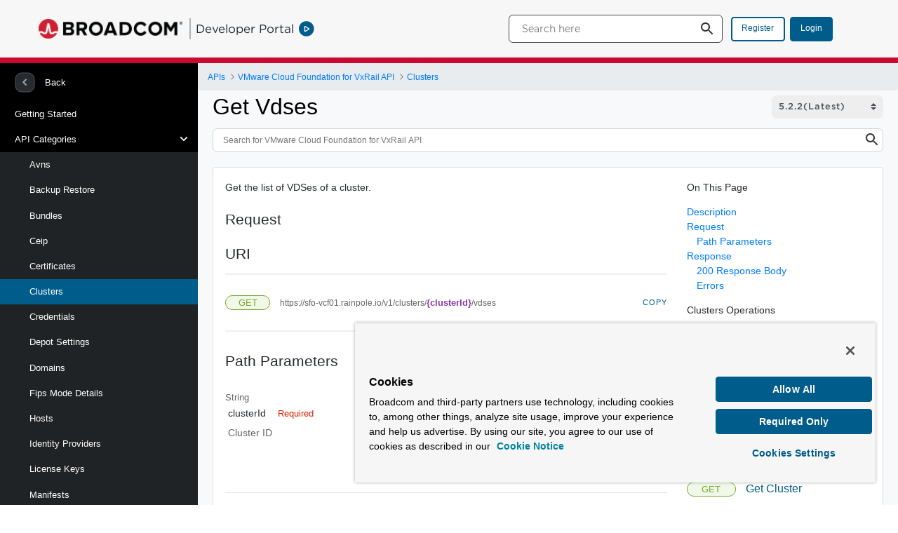

--- FILE ---
content_type: text/html;charset=UTF-8
request_url: https://developer.broadcom.com/xapis/vmware-cloud-foundation-for-vxrail-api/4.5.1/v1/clusters/clusterId/vdses/get/
body_size: 26356
content:
































	
		
			<!DOCTYPE html>






























































<html class="ltr" dir="ltr" lang="en-US">

<head>
	<title>Get Vdses | VMware Cloud Foundation for VxRail API</title>

	<meta content="initial-scale=1.0, width=device-width" name="viewport" />
































<meta content="text/html; charset=UTF-8" http-equiv="content-type" />









<meta content="noindex" name="robots" />


<script type="importmap">{"imports":{"@clayui/breadcrumb":"/o/frontend-taglib-clay/__liferay__/exports/@clayui$breadcrumb.js","react-dom":"/o/frontend-js-react-web/__liferay__/exports/react-dom.js","@clayui/charts":"/o/frontend-taglib-clay/__liferay__/exports/@clayui$charts.js","@clayui/empty-state":"/o/frontend-taglib-clay/__liferay__/exports/@clayui$empty-state.js","@clayui/navigation-bar":"/o/frontend-taglib-clay/__liferay__/exports/@clayui$navigation-bar.js","react":"/o/frontend-js-react-web/__liferay__/exports/react.js","react-dom-16":"/o/frontend-js-react-web/__liferay__/exports/react-dom-16.js","@clayui/icon":"/o/frontend-taglib-clay/__liferay__/exports/@clayui$icon.js","@clayui/table":"/o/frontend-taglib-clay/__liferay__/exports/@clayui$table.js","@clayui/slider":"/o/frontend-taglib-clay/__liferay__/exports/@clayui$slider.js","@clayui/multi-select":"/o/frontend-taglib-clay/__liferay__/exports/@clayui$multi-select.js","@clayui/nav":"/o/frontend-taglib-clay/__liferay__/exports/@clayui$nav.js","@clayui/provider":"/o/frontend-taglib-clay/__liferay__/exports/@clayui$provider.js","@clayui/panel":"/o/frontend-taglib-clay/__liferay__/exports/@clayui$panel.js","@clayui/list":"/o/frontend-taglib-clay/__liferay__/exports/@clayui$list.js","@clayui/date-picker":"/o/frontend-taglib-clay/__liferay__/exports/@clayui$date-picker.js","@clayui/label":"/o/frontend-taglib-clay/__liferay__/exports/@clayui$label.js","@liferay/frontend-js-api/data-set":"/o/frontend-js-dependencies-web/__liferay__/exports/@liferay$js-api$data-set.js","@clayui/core":"/o/frontend-taglib-clay/__liferay__/exports/@clayui$core.js","@clayui/pagination-bar":"/o/frontend-taglib-clay/__liferay__/exports/@clayui$pagination-bar.js","@clayui/layout":"/o/frontend-taglib-clay/__liferay__/exports/@clayui$layout.js","@clayui/multi-step-nav":"/o/frontend-taglib-clay/__liferay__/exports/@clayui$multi-step-nav.js","@liferay/frontend-js-api":"/o/frontend-js-dependencies-web/__liferay__/exports/@liferay$js-api.js","@clayui/toolbar":"/o/frontend-taglib-clay/__liferay__/exports/@clayui$toolbar.js","@clayui/badge":"/o/frontend-taglib-clay/__liferay__/exports/@clayui$badge.js","react-dom-18":"/o/frontend-js-react-web/__liferay__/exports/react-dom-18.js","@clayui/link":"/o/frontend-taglib-clay/__liferay__/exports/@clayui$link.js","@clayui/card":"/o/frontend-taglib-clay/__liferay__/exports/@clayui$card.js","@clayui/tooltip":"/o/frontend-taglib-clay/__liferay__/exports/@clayui$tooltip.js","@clayui/button":"/o/frontend-taglib-clay/__liferay__/exports/@clayui$button.js","@clayui/tabs":"/o/frontend-taglib-clay/__liferay__/exports/@clayui$tabs.js","@clayui/sticker":"/o/frontend-taglib-clay/__liferay__/exports/@clayui$sticker.js","@clayui/form":"/o/frontend-taglib-clay/__liferay__/exports/@clayui$form.js","@clayui/popover":"/o/frontend-taglib-clay/__liferay__/exports/@clayui$popover.js","@clayui/shared":"/o/frontend-taglib-clay/__liferay__/exports/@clayui$shared.js","@clayui/localized-input":"/o/frontend-taglib-clay/__liferay__/exports/@clayui$localized-input.js","@clayui/modal":"/o/frontend-taglib-clay/__liferay__/exports/@clayui$modal.js","@clayui/color-picker":"/o/frontend-taglib-clay/__liferay__/exports/@clayui$color-picker.js","@clayui/pagination":"/o/frontend-taglib-clay/__liferay__/exports/@clayui$pagination.js","@clayui/autocomplete":"/o/frontend-taglib-clay/__liferay__/exports/@clayui$autocomplete.js","@clayui/management-toolbar":"/o/frontend-taglib-clay/__liferay__/exports/@clayui$management-toolbar.js","@clayui/time-picker":"/o/frontend-taglib-clay/__liferay__/exports/@clayui$time-picker.js","@clayui/upper-toolbar":"/o/frontend-taglib-clay/__liferay__/exports/@clayui$upper-toolbar.js","@clayui/loading-indicator":"/o/frontend-taglib-clay/__liferay__/exports/@clayui$loading-indicator.js","@clayui/drop-down":"/o/frontend-taglib-clay/__liferay__/exports/@clayui$drop-down.js","@clayui/data-provider":"/o/frontend-taglib-clay/__liferay__/exports/@clayui$data-provider.js","@liferay/language/":"/o/js/language/","@clayui/css":"/o/frontend-taglib-clay/__liferay__/exports/@clayui$css.js","@clayui/alert":"/o/frontend-taglib-clay/__liferay__/exports/@clayui$alert.js","@clayui/progress-bar":"/o/frontend-taglib-clay/__liferay__/exports/@clayui$progress-bar.js","react-16":"/o/frontend-js-react-web/__liferay__/exports/react-16.js","react-18":"/o/frontend-js-react-web/__liferay__/exports/react-18.js"},"scopes":{}}</script><script data-senna-track="temporary">var Liferay = window.Liferay || {};Liferay.Icons = Liferay.Icons || {};Liferay.Icons.controlPanelSpritemap = 'https://developer.broadcom.com/o/admin-theme/images/clay/icons.svg'; Liferay.Icons.spritemap = 'https://developer.broadcom.com/o/developer-portal-theme/images/clay/icons.svg';</script>
<script data-senna-track="permanent" type="text/javascript">window.Liferay = window.Liferay || {}; window.Liferay.CSP = {nonce: ''};</script>
<link data-senna-track="temporary" href="https://developer.broadcom.com/xapis/vmware-cloud-foundation-for-vxrail-api/4.5.1" rel="canonical" />
<link data-senna-track="temporary" href="https://developer.broadcom.com/xapis/vmware-cloud-foundation-for-vxrail-api/4.5.1" hreflang="en-US" rel="alternate" />
<link data-senna-track="temporary" href="https://developer.broadcom.com/xapis/vmware-cloud-foundation-for-vxrail-api/4.5.1" hreflang="x-default" rel="alternate" />


<link href="https://developer.broadcom.com/o/developer-portal-theme/images/favicon.ico" rel="apple-touch-icon" />
<link href="https://developer.broadcom.com/o/developer-portal-theme/images/favicon.ico" rel="icon" />



<link class="lfr-css-file" data-senna-track="temporary" href="https://developer.broadcom.com/o/developer-portal-theme/css/clay.css?browserId=chrome&amp;themeId=developerportaltheme_WAR_developerportaltheme&amp;minifierType=css&amp;languageId=en_US&amp;t=1769240818000" id="liferayAUICSS" rel="stylesheet" type="text/css" />









	<link href="/combo?browserId=chrome&amp;minifierType=css&amp;themeId=developerportaltheme_WAR_developerportaltheme&amp;languageId=en_US&amp;com_liferay_portal_search_web_search_bar_portlet_SearchBarPortlet_INSTANCE_templateSearch:%2Fo%2Fportal-search-web%2Fcss%2Fmain.css&amp;com_liferay_product_navigation_user_personal_bar_web_portlet_ProductNavigationUserPersonalBarPortlet:%2Fo%2Fproduct-navigation-user-personal-bar-web%2Fcss%2Fmain.css&amp;com_liferay_site_navigation_menu_web_portlet_SiteNavigationMenuPortlet:%2Fo%2Fsite-navigation-menu-web%2Fcss%2Fmain.css&amp;t=1769240818000" rel="stylesheet" type="text/css"
 data-senna-track="temporary" id="e1fd0d18" />








<script type="text/javascript" data-senna-track="temporary">
	// <![CDATA[
		var Liferay = Liferay || {};

		Liferay.Browser = {
			acceptsGzip: function () {
				return true;
			},

			

			getMajorVersion: function () {
				return 131.0;
			},

			getRevision: function () {
				return '537.36';
			},
			getVersion: function () {
				return '131.0';
			},

			

			isAir: function () {
				return false;
			},
			isChrome: function () {
				return true;
			},
			isEdge: function () {
				return false;
			},
			isFirefox: function () {
				return false;
			},
			isGecko: function () {
				return true;
			},
			isIe: function () {
				return false;
			},
			isIphone: function () {
				return false;
			},
			isLinux: function () {
				return false;
			},
			isMac: function () {
				return true;
			},
			isMobile: function () {
				return false;
			},
			isMozilla: function () {
				return false;
			},
			isOpera: function () {
				return false;
			},
			isRtf: function () {
				return true;
			},
			isSafari: function () {
				return true;
			},
			isSun: function () {
				return false;
			},
			isWebKit: function () {
				return true;
			},
			isWindows: function () {
				return false;
			}
		};

		Liferay.Data = Liferay.Data || {};

		Liferay.Data.ICONS_INLINE_SVG = true;

		Liferay.Data.NAV_SELECTOR = '#navigation';

		Liferay.Data.NAV_SELECTOR_MOBILE = '#navigationCollapse';

		Liferay.Data.isCustomizationView = function () {
			return false;
		};

		Liferay.Data.notices = [
			
		];

		(function () {
			var available = {};

			var direction = {};

			

				available['en_US'] = 'English\x20\x28United\x20States\x29';
				direction['en_US'] = 'ltr';

			

			let _cache = {};

			if (Liferay && Liferay.Language && Liferay.Language._cache) {
				_cache = Liferay.Language._cache;
			}

			Liferay.Language = {
				_cache,
				available,
				direction,
				get: function(key) {
					let value = Liferay.Language._cache[key];

					if (value === undefined) {
						value = key;
					}

					return value;
				}
			};
		})();

		var featureFlags = {"LPD-10964":false,"LPD-37927":false,"LPD-10889":false,"LPS-193884":false,"LPD-30371":false,"LPD-36719":true,"LPD-11131":true,"LPS-178642":false,"LPS-193005":false,"LPD-31789":false,"LPD-10562":false,"LPD-11212":false,"COMMERCE-8087":false,"LPD-39304":true,"LPD-13311":true,"LRAC-10757":false,"LPD-35941":false,"LPS-180090":false,"LPS-178052":false,"LPD-21414":false,"LPS-185892":false,"LPS-186620":false,"LPD-40533":true,"LPD-40534":true,"LPS-184404":false,"LPD-40530":true,"LPD-20640":false,"LPS-198183":false,"LPD-38869":true,"LPD-35678":false,"LPD-6378":false,"LPS-153714":false,"LPD-11848":false,"LPS-170670":false,"LPD-7822":false,"LPS-169981":false,"LPD-21926":false,"LPS-177027":false,"LPD-37531":false,"LPD-11003":false,"LPD-36446":false,"LPD-39437":false,"LPS-135430":false,"LPD-20556":false,"LPS-134060":false,"LPS-164563":false,"LPD-32050":false,"LPS-122920":false,"LPS-199086":false,"LPD-35128":false,"LPD-10588":false,"LPD-13778":true,"LPD-11313":false,"LPD-6368":false,"LPD-34594":false,"LPS-202104":false,"LPD-19955":false,"LPD-35443":false,"LPD-39967":false,"LPD-11235":false,"LPD-11232":false,"LPS-196935":true,"LPD-43542":false,"LPS-176691":false,"LPS-197909":false,"LPD-29516":false,"COMMERCE-8949":false,"LPD-11228":false,"LPS-153813":false,"LPD-17809":false,"COMMERCE-13024":false,"LPS-165482":false,"LPS-193551":false,"LPS-197477":false,"LPS-174816":false,"LPS-186360":false,"LPD-30204":false,"LPD-32867":false,"LPS-153332":false,"LPD-35013":true,"LPS-179669":false,"LPS-174417":false,"LPD-44091":true,"LPD-31212":false,"LPD-18221":false,"LPS-155284":false,"LRAC-15017":false,"LPD-19870":false,"LPS-200108":false,"LPD-20131":false,"LPS-159643":false,"LPS-129412":false,"LPS-169837":false,"LPD-20379":false};

		Liferay.FeatureFlags = Object.keys(featureFlags).reduce(
			(acc, key) => ({
				...acc, [key]: featureFlags[key] === 'true' || featureFlags[key] === true
			}), {}
		);

		Liferay.PortletKeys = {
			DOCUMENT_LIBRARY: 'com_liferay_document_library_web_portlet_DLPortlet',
			DYNAMIC_DATA_MAPPING: 'com_liferay_dynamic_data_mapping_web_portlet_DDMPortlet',
			ITEM_SELECTOR: 'com_liferay_item_selector_web_portlet_ItemSelectorPortlet'
		};

		Liferay.PropsValues = {
			JAVASCRIPT_SINGLE_PAGE_APPLICATION_TIMEOUT: 0,
			UPLOAD_SERVLET_REQUEST_IMPL_MAX_SIZE: 2147483648
		};

		Liferay.ThemeDisplay = {

			

			
				getLayoutId: function () {
					return '1344';
				},

				

				getLayoutRelativeControlPanelURL: function () {
					return '/group/dp/~/control_panel/manage';
				},

				getLayoutRelativeURL: function () {
					return '/xapis/vmware-cloud-foundation-for-vxrail-api/4.5.1';
				},
				getLayoutURL: function () {
					return 'https://developer.broadcom.com/xapis/vmware-cloud-foundation-for-vxrail-api/4.5.1';
				},
				getParentLayoutId: function () {
					return '1342';
				},
				isControlPanel: function () {
					return false;
				},
				isPrivateLayout: function () {
					return 'false';
				},
				isVirtualLayout: function () {
					return false;
				},
			

			getBCP47LanguageId: function () {
				return 'en-US';
			},
			getCanonicalURL: function () {

				

				return 'https\x3a\x2f\x2fdeveloper\x2ebroadcom\x2ecom\x2fxapis\x2fvmware-cloud-foundation-for-vxrail-api\x2f4\x2e5\x2e1';
			},
			getCDNBaseURL: function () {
				return 'https://developer.broadcom.com';
			},
			getCDNDynamicResourcesHost: function () {
				return '';
			},
			getCDNHost: function () {
				return '';
			},
			getCompanyGroupId: function () {
				return '20121';
			},
			getCompanyId: function () {
				return '20096';
			},
			getDefaultLanguageId: function () {
				return 'en_US';
			},
			getDoAsUserIdEncoded: function () {
				return '';
			},
			getLanguageId: function () {
				return 'en_US';
			},
			getParentGroupId: function () {
				return '20119';
			},
			getPathContext: function () {
				return '';
			},
			getPathImage: function () {
				return '/image';
			},
			getPathJavaScript: function () {
				return '/o/frontend-js-web';
			},
			getPathMain: function () {
				return '/c';
			},
			getPathThemeImages: function () {
				return 'https://developer.broadcom.com/o/developer-portal-theme/images';
			},
			getPathThemeRoot: function () {
				return '/o/developer-portal-theme';
			},
			getPlid: function () {
				return '2985';
			},
			getPortalURL: function () {
				return 'https://developer.broadcom.com';
			},
			getRealUserId: function () {
				return '20099';
			},
			getRemoteAddr: function () {
				return '240.0.20.117';
			},
			getRemoteHost: function () {
				return '240.0.20.117';
			},
			getScopeGroupId: function () {
				return '20119';
			},
			getScopeGroupIdOrLiveGroupId: function () {
				return '20119';
			},
			getSessionId: function () {
				return '';
			},
			getSiteAdminURL: function () {
				return 'https://developer.broadcom.com/group/dp/~/control_panel/manage?p_p_lifecycle=0&p_p_state=maximized&p_p_mode=view';
			},
			getSiteGroupId: function () {
				return '20119';
			},
			getTimeZone: function() {
				return 'UTC';
			},
			getURLControlPanel: function() {
				return '/group/control_panel?refererPlid=2985';
			},
			getURLHome: function () {
				return 'https\x3a\x2f\x2fdeveloper\x2ebroadcom\x2ecom\x2fweb\x2fdp\x2fhome';
			},
			getUserEmailAddress: function () {
				return '';
			},
			getUserId: function () {
				return '20099';
			},
			getUserName: function () {
				return '';
			},
			isAddSessionIdToURL: function () {
				return false;
			},
			isImpersonated: function () {
				return false;
			},
			isSignedIn: function () {
				return false;
			},

			isStagedPortlet: function () {
				
					
						return false;
					
				
			},

			isStateExclusive: function () {
				return false;
			},
			isStateMaximized: function () {
				return false;
			},
			isStatePopUp: function () {
				return false;
			}
		};

		var themeDisplay = Liferay.ThemeDisplay;

		Liferay.AUI = {

			

			getCombine: function () {
				return true;
			},
			getComboPath: function () {
				return '/combo/?browserId=chrome&minifierType=&languageId=en_US&t=1769240817442&';
			},
			getDateFormat: function () {
				return '%m/%d/%Y';
			},
			getEditorCKEditorPath: function () {
				return '/o/frontend-editor-ckeditor-web';
			},
			getFilter: function () {
				var filter = 'raw';

				
					
						filter = 'min';
					
					

				return filter;
			},
			getFilterConfig: function () {
				var instance = this;

				var filterConfig = null;

				if (!instance.getCombine()) {
					filterConfig = {
						replaceStr: '.js' + instance.getStaticResourceURLParams(),
						searchExp: '\\.js$'
					};
				}

				return filterConfig;
			},
			getJavaScriptRootPath: function () {
				return '/o/frontend-js-web';
			},
			getPortletRootPath: function () {
				return '/html/portlet';
			},
			getStaticResourceURLParams: function () {
				return '?browserId=chrome&minifierType=&languageId=en_US&t=1769240817442';
			}
		};

		Liferay.authToken = 'HHRTjHA1';

		

		Liferay.currentURL = '\x2fxapis\x2fvmware-cloud-foundation-for-vxrail-api\x2f4\x2e5\x2e1\x3fhtml\x3d\x2fv1\x2fclusters\x2fclusterId\x2fvdses\x2fget\x2f';
		Liferay.currentURLEncoded = '\x252Fxapis\x252Fvmware-cloud-foundation-for-vxrail-api\x252F4\x2e5\x2e1\x253Fhtml\x253D\x252Fv1\x252Fclusters\x252FclusterId\x252Fvdses\x252Fget\x252F';
	// ]]>
</script>

<script data-senna-track="temporary" type="text/javascript">window.__CONFIG__= {basePath: '',combine: true, defaultURLParams: null, explainResolutions: false, exposeGlobal: false, logLevel: 'warn', moduleType: 'module', namespace:'Liferay', nonce: '', reportMismatchedAnonymousModules: 'warn', resolvePath: '/o/js_resolve_modules', url: '/combo/?browserId=chrome&minifierType=js&languageId=en_US&t=1769240817442&', waitTimeout: 60000};</script><script data-senna-track="permanent" src="/o/frontend-js-loader-modules-extender/loader.js?&mac=9WaMmhziBCkScHZwrrVcOR7VZF4=&browserId=chrome&languageId=en_US&minifierType=js" type="text/javascript"></script><script data-senna-track="permanent" src="/combo?browserId=chrome&minifierType=js&languageId=en_US&t=1769240817442&/o/frontend-js-aui-web/aui/aui/aui-min.js&/o/frontend-js-aui-web/liferay/modules.js&/o/frontend-js-aui-web/liferay/aui_sandbox.js&/o/frontend-js-aui-web/aui/attribute-base/attribute-base-min.js&/o/frontend-js-aui-web/aui/attribute-complex/attribute-complex-min.js&/o/frontend-js-aui-web/aui/attribute-core/attribute-core-min.js&/o/frontend-js-aui-web/aui/attribute-observable/attribute-observable-min.js&/o/frontend-js-aui-web/aui/attribute-extras/attribute-extras-min.js&/o/frontend-js-aui-web/aui/event-custom-base/event-custom-base-min.js&/o/frontend-js-aui-web/aui/event-custom-complex/event-custom-complex-min.js&/o/frontend-js-aui-web/aui/oop/oop-min.js&/o/frontend-js-aui-web/aui/aui-base-lang/aui-base-lang-min.js&/o/frontend-js-aui-web/liferay/dependency.js&/o/frontend-js-aui-web/liferay/util.js&/o/frontend-js-web/liferay/dom_task_runner.js&/o/frontend-js-web/liferay/events.js&/o/frontend-js-web/liferay/lazy_load.js&/o/frontend-js-web/liferay/liferay.js&/o/frontend-js-web/liferay/global.bundle.js&/o/frontend-js-web/liferay/portlet.js&/o/frontend-js-web/liferay/workflow.js&/o/oauth2-provider-web/js/liferay.js" type="text/javascript"></script>
<script data-senna-track="temporary" type="text/javascript">window.Liferay = Liferay || {}; window.Liferay.OAuth2 = {getAuthorizeURL: function() {return 'https://developer.broadcom.com/o/oauth2/authorize';}, getBuiltInRedirectURL: function() {return 'https://developer.broadcom.com/o/oauth2/redirect';}, getIntrospectURL: function() { return 'https://developer.broadcom.com/o/oauth2/introspect';}, getTokenURL: function() {return 'https://developer.broadcom.com/o/oauth2/token';}, getUserAgentApplication: function(externalReferenceCode) {return Liferay.OAuth2._userAgentApplications[externalReferenceCode];}, _userAgentApplications: {}}</script><script data-senna-track="temporary" type="text/javascript">try {var MODULE_MAIN='calendar-web@5.0.105/index';var MODULE_PATH='/o/calendar-web';/**
 * SPDX-FileCopyrightText: (c) 2000 Liferay, Inc. https://liferay.com
 * SPDX-License-Identifier: LGPL-2.1-or-later OR LicenseRef-Liferay-DXP-EULA-2.0.0-2023-06
 */

(function () {
	AUI().applyConfig({
		groups: {
			calendar: {
				base: MODULE_PATH + '/js/legacy/',
				combine: Liferay.AUI.getCombine(),
				filter: Liferay.AUI.getFilterConfig(),
				modules: {
					'liferay-calendar-a11y': {
						path: 'calendar_a11y.js',
						requires: ['calendar'],
					},
					'liferay-calendar-container': {
						path: 'calendar_container.js',
						requires: [
							'aui-alert',
							'aui-base',
							'aui-component',
							'liferay-portlet-base',
						],
					},
					'liferay-calendar-date-picker-sanitizer': {
						path: 'date_picker_sanitizer.js',
						requires: ['aui-base'],
					},
					'liferay-calendar-interval-selector': {
						path: 'interval_selector.js',
						requires: ['aui-base', 'liferay-portlet-base'],
					},
					'liferay-calendar-interval-selector-scheduler-event-link': {
						path: 'interval_selector_scheduler_event_link.js',
						requires: ['aui-base', 'liferay-portlet-base'],
					},
					'liferay-calendar-list': {
						path: 'calendar_list.js',
						requires: [
							'aui-template-deprecated',
							'liferay-scheduler',
						],
					},
					'liferay-calendar-message-util': {
						path: 'message_util.js',
						requires: ['liferay-util-window'],
					},
					'liferay-calendar-recurrence-converter': {
						path: 'recurrence_converter.js',
						requires: [],
					},
					'liferay-calendar-recurrence-dialog': {
						path: 'recurrence.js',
						requires: [
							'aui-base',
							'liferay-calendar-recurrence-util',
						],
					},
					'liferay-calendar-recurrence-util': {
						path: 'recurrence_util.js',
						requires: ['aui-base', 'liferay-util-window'],
					},
					'liferay-calendar-reminders': {
						path: 'calendar_reminders.js',
						requires: ['aui-base'],
					},
					'liferay-calendar-remote-services': {
						path: 'remote_services.js',
						requires: [
							'aui-base',
							'aui-component',
							'liferay-calendar-util',
							'liferay-portlet-base',
						],
					},
					'liferay-calendar-session-listener': {
						path: 'session_listener.js',
						requires: ['aui-base', 'liferay-scheduler'],
					},
					'liferay-calendar-simple-color-picker': {
						path: 'simple_color_picker.js',
						requires: ['aui-base', 'aui-template-deprecated'],
					},
					'liferay-calendar-simple-menu': {
						path: 'simple_menu.js',
						requires: [
							'aui-base',
							'aui-template-deprecated',
							'event-outside',
							'event-touch',
							'widget-modality',
							'widget-position',
							'widget-position-align',
							'widget-position-constrain',
							'widget-stack',
							'widget-stdmod',
						],
					},
					'liferay-calendar-util': {
						path: 'calendar_util.js',
						requires: [
							'aui-datatype',
							'aui-io',
							'aui-scheduler',
							'aui-toolbar',
							'autocomplete',
							'autocomplete-highlighters',
						],
					},
					'liferay-scheduler': {
						path: 'scheduler.js',
						requires: [
							'async-queue',
							'aui-datatype',
							'aui-scheduler',
							'dd-plugin',
							'liferay-calendar-a11y',
							'liferay-calendar-message-util',
							'liferay-calendar-recurrence-converter',
							'liferay-calendar-recurrence-util',
							'liferay-calendar-util',
							'liferay-scheduler-event-recorder',
							'liferay-scheduler-models',
							'promise',
							'resize-plugin',
						],
					},
					'liferay-scheduler-event-recorder': {
						path: 'scheduler_event_recorder.js',
						requires: [
							'dd-plugin',
							'liferay-calendar-util',
							'resize-plugin',
						],
					},
					'liferay-scheduler-models': {
						path: 'scheduler_models.js',
						requires: [
							'aui-datatype',
							'dd-plugin',
							'liferay-calendar-util',
						],
					},
				},
				root: MODULE_PATH + '/js/legacy/',
			},
		},
	});
})();
} catch(error) {console.error(error);}try {var MODULE_MAIN='frontend-js-components-web@2.0.80/index';var MODULE_PATH='/o/frontend-js-components-web';/**
 * SPDX-FileCopyrightText: (c) 2000 Liferay, Inc. https://liferay.com
 * SPDX-License-Identifier: LGPL-2.1-or-later OR LicenseRef-Liferay-DXP-EULA-2.0.0-2023-06
 */

(function () {
	AUI().applyConfig({
		groups: {
			components: {

				// eslint-disable-next-line
				mainModule: MODULE_MAIN,
			},
		},
	});
})();
} catch(error) {console.error(error);}try {var MODULE_MAIN='dynamic-data-mapping-web@5.0.115/index';var MODULE_PATH='/o/dynamic-data-mapping-web';/**
 * SPDX-FileCopyrightText: (c) 2000 Liferay, Inc. https://liferay.com
 * SPDX-License-Identifier: LGPL-2.1-or-later OR LicenseRef-Liferay-DXP-EULA-2.0.0-2023-06
 */

(function () {
	const LiferayAUI = Liferay.AUI;

	AUI().applyConfig({
		groups: {
			ddm: {
				base: MODULE_PATH + '/js/legacy/',
				combine: Liferay.AUI.getCombine(),
				filter: LiferayAUI.getFilterConfig(),
				modules: {
					'liferay-ddm-form': {
						path: 'ddm_form.js',
						requires: [
							'aui-base',
							'aui-datatable',
							'aui-datatype',
							'aui-image-viewer',
							'aui-parse-content',
							'aui-set',
							'aui-sortable-list',
							'json',
							'liferay-form',
							'liferay-map-base',
							'liferay-translation-manager',
							'liferay-util-window',
						],
					},
					'liferay-portlet-dynamic-data-mapping': {
						condition: {
							trigger: 'liferay-document-library',
						},
						path: 'main.js',
						requires: [
							'arraysort',
							'aui-form-builder-deprecated',
							'aui-form-validator',
							'aui-map',
							'aui-text-unicode',
							'json',
							'liferay-menu',
							'liferay-translation-manager',
							'liferay-util-window',
							'text',
						],
					},
					'liferay-portlet-dynamic-data-mapping-custom-fields': {
						condition: {
							trigger: 'liferay-document-library',
						},
						path: 'custom_fields.js',
						requires: ['liferay-portlet-dynamic-data-mapping'],
					},
				},
				root: MODULE_PATH + '/js/legacy/',
			},
		},
	});
})();
} catch(error) {console.error(error);}try {var MODULE_MAIN='portal-workflow-kaleo-designer-web@5.0.146/index';var MODULE_PATH='/o/portal-workflow-kaleo-designer-web';/**
 * SPDX-FileCopyrightText: (c) 2000 Liferay, Inc. https://liferay.com
 * SPDX-License-Identifier: LGPL-2.1-or-later OR LicenseRef-Liferay-DXP-EULA-2.0.0-2023-06
 */

(function () {
	AUI().applyConfig({
		groups: {
			'kaleo-designer': {
				base: MODULE_PATH + '/designer/js/legacy/',
				combine: Liferay.AUI.getCombine(),
				filter: Liferay.AUI.getFilterConfig(),
				modules: {
					'liferay-kaleo-designer-autocomplete-util': {
						path: 'autocomplete_util.js',
						requires: ['autocomplete', 'autocomplete-highlighters'],
					},
					'liferay-kaleo-designer-definition-diagram-controller': {
						path: 'definition_diagram_controller.js',
						requires: [
							'liferay-kaleo-designer-field-normalizer',
							'liferay-kaleo-designer-utils',
						],
					},
					'liferay-kaleo-designer-dialogs': {
						path: 'dialogs.js',
						requires: ['liferay-util-window'],
					},
					'liferay-kaleo-designer-editors': {
						path: 'editors.js',
						requires: [
							'aui-ace-editor',
							'aui-ace-editor-mode-xml',
							'aui-base',
							'aui-datatype',
							'aui-node',
							'liferay-kaleo-designer-autocomplete-util',
							'liferay-kaleo-designer-utils',
						],
					},
					'liferay-kaleo-designer-field-normalizer': {
						path: 'field_normalizer.js',
						requires: ['liferay-kaleo-designer-remote-services'],
					},
					'liferay-kaleo-designer-nodes': {
						path: 'nodes.js',
						requires: [
							'aui-datatable',
							'aui-datatype',
							'aui-diagram-builder',
							'liferay-kaleo-designer-editors',
							'liferay-kaleo-designer-utils',
						],
					},
					'liferay-kaleo-designer-remote-services': {
						path: 'remote_services.js',
						requires: ['aui-io'],
					},
					'liferay-kaleo-designer-templates': {
						path: 'templates.js',
						requires: ['aui-tpl-snippets-deprecated'],
					},
					'liferay-kaleo-designer-utils': {
						path: 'utils.js',
						requires: [],
					},
					'liferay-kaleo-designer-xml-definition': {
						path: 'xml_definition.js',
						requires: [
							'aui-base',
							'aui-component',
							'dataschema-xml',
							'datatype-xml',
						],
					},
					'liferay-kaleo-designer-xml-definition-serializer': {
						path: 'xml_definition_serializer.js',
						requires: ['escape', 'liferay-kaleo-designer-xml-util'],
					},
					'liferay-kaleo-designer-xml-util': {
						path: 'xml_util.js',
						requires: ['aui-base'],
					},
					'liferay-portlet-kaleo-designer': {
						path: 'main.js',
						requires: [
							'aui-ace-editor',
							'aui-ace-editor-mode-xml',
							'aui-tpl-snippets-deprecated',
							'dataschema-xml',
							'datasource',
							'datatype-xml',
							'event-valuechange',
							'io-form',
							'liferay-kaleo-designer-autocomplete-util',
							'liferay-kaleo-designer-editors',
							'liferay-kaleo-designer-nodes',
							'liferay-kaleo-designer-remote-services',
							'liferay-kaleo-designer-utils',
							'liferay-kaleo-designer-xml-util',
							'liferay-util-window',
						],
					},
				},
				root: MODULE_PATH + '/designer/js/legacy/',
			},
		},
	});
})();
} catch(error) {console.error(error);}try {var MODULE_MAIN='@liferay/frontend-js-state-web@1.0.30/index';var MODULE_PATH='/o/frontend-js-state-web';/**
 * SPDX-FileCopyrightText: (c) 2000 Liferay, Inc. https://liferay.com
 * SPDX-License-Identifier: LGPL-2.1-or-later OR LicenseRef-Liferay-DXP-EULA-2.0.0-2023-06
 */

(function () {
	AUI().applyConfig({
		groups: {
			state: {

				// eslint-disable-next-line
				mainModule: MODULE_MAIN,
			},
		},
	});
})();
} catch(error) {console.error(error);}try {var MODULE_MAIN='staging-processes-web@5.0.65/index';var MODULE_PATH='/o/staging-processes-web';/**
 * SPDX-FileCopyrightText: (c) 2000 Liferay, Inc. https://liferay.com
 * SPDX-License-Identifier: LGPL-2.1-or-later OR LicenseRef-Liferay-DXP-EULA-2.0.0-2023-06
 */

(function () {
	AUI().applyConfig({
		groups: {
			stagingprocessesweb: {
				base: MODULE_PATH + '/js/legacy/',
				combine: Liferay.AUI.getCombine(),
				filter: Liferay.AUI.getFilterConfig(),
				modules: {
					'liferay-staging-processes-export-import': {
						path: 'main.js',
						requires: [
							'aui-datatype',
							'aui-dialog-iframe-deprecated',
							'aui-modal',
							'aui-parse-content',
							'aui-toggler',
							'liferay-portlet-base',
							'liferay-util-window',
						],
					},
				},
				root: MODULE_PATH + '/js/legacy/',
			},
		},
	});
})();
} catch(error) {console.error(error);}try {var MODULE_MAIN='frontend-editor-alloyeditor-web@5.0.56/index';var MODULE_PATH='/o/frontend-editor-alloyeditor-web';/**
 * SPDX-FileCopyrightText: (c) 2000 Liferay, Inc. https://liferay.com
 * SPDX-License-Identifier: LGPL-2.1-or-later OR LicenseRef-Liferay-DXP-EULA-2.0.0-2023-06
 */

(function () {
	AUI().applyConfig({
		groups: {
			alloyeditor: {
				base: MODULE_PATH + '/js/legacy/',
				combine: Liferay.AUI.getCombine(),
				filter: Liferay.AUI.getFilterConfig(),
				modules: {
					'liferay-alloy-editor': {
						path: 'alloyeditor.js',
						requires: [
							'aui-component',
							'liferay-portlet-base',
							'timers',
						],
					},
					'liferay-alloy-editor-source': {
						path: 'alloyeditor_source.js',
						requires: [
							'aui-debounce',
							'liferay-fullscreen-source-editor',
							'liferay-source-editor',
							'plugin',
						],
					},
				},
				root: MODULE_PATH + '/js/legacy/',
			},
		},
	});
})();
} catch(error) {console.error(error);}try {var MODULE_MAIN='portal-search-web@6.0.148/index';var MODULE_PATH='/o/portal-search-web';/**
 * SPDX-FileCopyrightText: (c) 2000 Liferay, Inc. https://liferay.com
 * SPDX-License-Identifier: LGPL-2.1-or-later OR LicenseRef-Liferay-DXP-EULA-2.0.0-2023-06
 */

(function () {
	AUI().applyConfig({
		groups: {
			search: {
				base: MODULE_PATH + '/js/',
				combine: Liferay.AUI.getCombine(),
				filter: Liferay.AUI.getFilterConfig(),
				modules: {
					'liferay-search-custom-range-facet': {
						path: 'custom_range_facet.js',
						requires: ['aui-form-validator'],
					},
				},
				root: MODULE_PATH + '/js/',
			},
		},
	});
})();
} catch(error) {console.error(error);}try {var MODULE_MAIN='contacts-web@5.0.65/index';var MODULE_PATH='/o/contacts-web';/**
 * SPDX-FileCopyrightText: (c) 2000 Liferay, Inc. https://liferay.com
 * SPDX-License-Identifier: LGPL-2.1-or-later OR LicenseRef-Liferay-DXP-EULA-2.0.0-2023-06
 */

(function () {
	AUI().applyConfig({
		groups: {
			contactscenter: {
				base: MODULE_PATH + '/js/legacy/',
				combine: Liferay.AUI.getCombine(),
				filter: Liferay.AUI.getFilterConfig(),
				modules: {
					'liferay-contacts-center': {
						path: 'main.js',
						requires: [
							'aui-io-plugin-deprecated',
							'aui-toolbar',
							'autocomplete-base',
							'datasource-io',
							'json-parse',
							'liferay-portlet-base',
							'liferay-util-window',
						],
					},
				},
				root: MODULE_PATH + '/js/legacy/',
			},
		},
	});
})();
} catch(error) {console.error(error);}try {var MODULE_MAIN='@liferay/frontend-js-react-web@5.0.54/index';var MODULE_PATH='/o/frontend-js-react-web';/**
 * SPDX-FileCopyrightText: (c) 2000 Liferay, Inc. https://liferay.com
 * SPDX-License-Identifier: LGPL-2.1-or-later OR LicenseRef-Liferay-DXP-EULA-2.0.0-2023-06
 */

(function () {
	AUI().applyConfig({
		groups: {
			react: {

				// eslint-disable-next-line
				mainModule: MODULE_MAIN,
			},
		},
	});
})();
} catch(error) {console.error(error);}try {var MODULE_MAIN='exportimport-web@5.0.100/index';var MODULE_PATH='/o/exportimport-web';/**
 * SPDX-FileCopyrightText: (c) 2000 Liferay, Inc. https://liferay.com
 * SPDX-License-Identifier: LGPL-2.1-or-later OR LicenseRef-Liferay-DXP-EULA-2.0.0-2023-06
 */

(function () {
	AUI().applyConfig({
		groups: {
			exportimportweb: {
				base: MODULE_PATH + '/js/legacy/',
				combine: Liferay.AUI.getCombine(),
				filter: Liferay.AUI.getFilterConfig(),
				modules: {
					'liferay-export-import-export-import': {
						path: 'main.js',
						requires: [
							'aui-datatype',
							'aui-dialog-iframe-deprecated',
							'aui-modal',
							'aui-parse-content',
							'aui-toggler',
							'liferay-portlet-base',
							'liferay-util-window',
						],
					},
				},
				root: MODULE_PATH + '/js/legacy/',
			},
		},
	});
})();
} catch(error) {console.error(error);}try {var MODULE_MAIN='@liferay/document-library-web@6.0.198/index';var MODULE_PATH='/o/document-library-web';/**
 * SPDX-FileCopyrightText: (c) 2000 Liferay, Inc. https://liferay.com
 * SPDX-License-Identifier: LGPL-2.1-or-later OR LicenseRef-Liferay-DXP-EULA-2.0.0-2023-06
 */

(function () {
	AUI().applyConfig({
		groups: {
			dl: {
				base: MODULE_PATH + '/js/legacy/',
				combine: Liferay.AUI.getCombine(),
				filter: Liferay.AUI.getFilterConfig(),
				modules: {
					'document-library-upload-component': {
						path: 'DocumentLibraryUpload.js',
						requires: [
							'aui-component',
							'aui-data-set-deprecated',
							'aui-overlay-manager-deprecated',
							'aui-overlay-mask-deprecated',
							'aui-parse-content',
							'aui-progressbar',
							'aui-template-deprecated',
							'liferay-search-container',
							'querystring-parse-simple',
							'uploader',
						],
					},
				},
				root: MODULE_PATH + '/js/legacy/',
			},
		},
	});
})();
} catch(error) {console.error(error);}</script>




<script type="text/javascript" data-senna-track="temporary">
	// <![CDATA[
		
			
				
		

		
	// ]]>
</script>





	
		

			

			
		
		



	
		

			

			
		
		



	
		

			

			
		
	












	









	

		<meta content="Get Vdses | VMware Cloud Foundation for VxRail API" name="title"/>

	

		<meta content="Get Vdses | VMware Cloud Foundation for VxRail API" lang="en-US" name="title"/>

	

		<meta content="Get Vdses | VMware Cloud Foundation for VxRail API" name="og:title"/>

	

		<meta content="Get the list of VDSes of a cluster.&#10;" name="description"/>

	

		<meta content="Get the list of VDSes of a cluster.&#10;" lang="en-US" name="description"/>

	

		<meta content="Get the list of VDSes of a cluster.&#10;" name="og:description"/>

	













<link class="lfr-css-file" data-senna-track="temporary" href="https://developer.broadcom.com/o/developer-portal-theme/css/main.css?browserId=chrome&amp;themeId=developerportaltheme_WAR_developerportaltheme&amp;minifierType=css&amp;languageId=en_US&amp;t=1769240818000" id="liferayThemeCSS" rel="stylesheet" type="text/css" />








	<style data-senna-track="senna" type="text/css">

		

			

		

			

		

			

		

			

		

			

		

	</style>


<style data-senna-track="temporary" type="text/css">
</style>
<link data-senna-track="permanent" href="/o/frontend-js-aui-web/alloy_ui.css?&mac=favIEq7hPo8AEd6k+N5OVADEEls=&browserId=chrome&languageId=en_US&minifierType=css&themeId=developerportaltheme_WAR_developerportaltheme" rel="stylesheet"></link>
<script type="module">
import {init} from '/o/frontend-js-spa-web/__liferay__/index.js';
{
init({"navigationExceptionSelectors":":not([target=\"_blank\"]):not([data-senna-off]):not([data-resource-href]):not(.dp-api-link):not(.menu-list a):not(.dp-card-body a):not(.javadocs-js a):not(.api-jsp #main-content a):not(.program-link):not([data-cke-saved-href]):not([data-cke-saved-href])","cacheExpirationTime":-1,"clearScreensCache":false,"portletsBlacklist":["com_liferay_login_web_portlet_CreateAccountPortlet","com_liferay_nested_portlets_web_portlet_NestedPortletsPortlet","com_liferay_site_navigation_directory_web_portlet_SitesDirectoryPortlet","com_liferay_questions_web_internal_portlet_QuestionsPortlet","com_liferay_account_admin_web_internal_portlet_AccountUsersRegistrationPortlet","com_liferay_login_web_portlet_ForgotPasswordPortlet","com_liferay_portal_language_override_web_internal_portlet_PLOPortlet","com_liferay_login_web_portlet_LoginPortlet","com_liferay_login_web_portlet_FastLoginPortlet"],"excludedTargetPortlets":["com_liferay_users_admin_web_portlet_UsersAdminPortlet","com_liferay_server_admin_web_portlet_ServerAdminPortlet"],"validStatusCodes":[221,490,494,499,491,496,492,493,495,220],"debugEnabled":false,"loginRedirect":"","excludedPaths":["/c/document_library","/documents","/image"],"preloadCSS":false,"userNotification":{"message":"It looks like this is taking longer than expected.","title":"Oops","timeout":30000},"requestTimeout":0});
}

</script><link data-senna-track="temporary" href="/o/layout-common-styles/main.css?plid=2985&segmentsExperienceId=0&t=17216597472071714480257161" rel="stylesheet" type="text/css"><script type="text/javascript">
Liferay.on(
	'ddmFieldBlur', function(event) {
		if (window.Analytics) {
			Analytics.send(
				'fieldBlurred',
				'Form',
				{
					fieldName: event.fieldName,
					focusDuration: event.focusDuration,
					formId: event.formId,
					formPageTitle: event.formPageTitle,
					page: event.page,
					title: event.title
				}
			);
		}
	}
);

Liferay.on(
	'ddmFieldFocus', function(event) {
		if (window.Analytics) {
			Analytics.send(
				'fieldFocused',
				'Form',
				{
					fieldName: event.fieldName,
					formId: event.formId,
					formPageTitle: event.formPageTitle,
					page: event.page,
					title:event.title
				}
			);
		}
	}
);

Liferay.on(
	'ddmFormPageShow', function(event) {
		if (window.Analytics) {
			Analytics.send(
				'pageViewed',
				'Form',
				{
					formId: event.formId,
					formPageTitle: event.formPageTitle,
					page: event.page,
					title: event.title
				}
			);
		}
	}
);

Liferay.on(
	'ddmFormSubmit', function(event) {
		if (window.Analytics) {
			Analytics.send(
				'formSubmitted',
				'Form',
				{
					formId: event.formId,
					title: event.title
				}
			);
		}
	}
);

Liferay.on(
	'ddmFormView', function(event) {
		if (window.Analytics) {
			Analytics.send(
				'formViewed',
				'Form',
				{
					formId: event.formId,
					title: event.title
				}
			);
		}
	}
);

</script><script>

</script>

















<meta content="false" name="data-analytics-readable-content" />

<script type="text/javascript" data-senna-track="temporary">
	var runMiddlewares = function () {
		Analytics.registerMiddleware(
	function(request) {
		request.context.experienceId = 'DEFAULT';
		request.context.experimentId = '';
		request.context.variantId = '';

		return request;
	}
);
	};

	var analyticsClientChannelId =
		'744716767394030008';
	var analyticsClientGroupIds =
		["20119"];
	var analyticsCookiesConsentMode =
		false;
	var analyticsFeatureFlagEnabled =
		false;

	var cookieManagers = {
		'cookie.onetrust': {
			checkConsent: () => {
				var OptanonActiveGroups = window.OptanonActiveGroups;

				return OptanonActiveGroups && OptanonActiveGroups.includes('C0002');
			},
			enabled: () => {
				if (!window.OneTrustStub && !window.OneTrust) {
					return Promise.resolve(false);
				}

				return new Promise((resolve, reject) => {
					var startTime = Date.now();

					var checkObject = () => {
						if (window['OneTrust']) {
							resolve(window['OneTrust']);
						}
						else if (Date.now() - startTime >= 5000) {
							reject();
						}
						else {
							setTimeout(checkObject, 100);
						}
					};

					checkObject();
				})
					.then(() => {
						return Promise.resolve(true);
					})
					.catch(() => {
						return Promise.resolve(false);
					});
			},
			onConsentChange: (callbackFn) => {
				var OneTrust = window.OneTrust;

				OneTrust.OnConsentChanged(callbackFn);
			},
		},
		'cookie.liferay': {
			checkConsent: ({navigation}) => {
				var performanceCookieEnabled = Liferay.Util.Cookie.get(
					Liferay.Util.Cookie.TYPES.PERFORMANCE
				);

				if (performanceCookieEnabled === 'false') {
					if (window.Analytics) {
						Analytics.dispose();
					}

					return false;
				}

				if (
					!analyticsCookiesConsentMode &&
					typeof performanceCookieEnabled === 'undefined'
				) {
					return true;
				}

				if (navigation === 'normal' && window.Analytics) {
					return false;
				}

				return performanceCookieEnabled === 'true';
			},
			enabled: () => {
				return Promise.resolve(analyticsFeatureFlagEnabled);
			},
			onConsentChange: (callbackFn) => {
				Liferay.on('cookieBannerSetCookie', callbackFn);
			},
		},
	};

	function getAnalyticsSDKVersion() {
		switch (
			'PROD'
		) {
			case 'DEV': {
				return 'https://analytics-js-dev-cdn.liferay.com';
			}
			case 'INTERNAL': {
				return 'https://analytics-js-internal-cdn.liferay.com';
			}
			default: {
				return 'https://analytics-js-cdn.liferay.com';
			}
		}
	}
</script>

<script id="liferayAnalyticsScript" type="text/javascript" data-senna-track="permanent">
	var allPromises = Object.keys(cookieManagers).map((key) =>
		cookieManagers[key].enabled()
	);

	Promise.all(allPromises).then((result) => {
		var selectedIndex = result.findIndex((enabled) => enabled);
		var selectedCookieManager = Object.values(cookieManagers)[selectedIndex];

		function initializeAnalyticsSDK() {
			(function (u, c, a, m, o, l) {
				o = 'script';
				l = document;
				a = l.createElement(o);
				m = l.getElementsByTagName(o)[0];
				a.async = 1;
				a.src = u;
				a.onload = c;
				m.parentNode.insertBefore(a, m);
			})(getAnalyticsSDKVersion(), () => {
				var config =
					{"dataSourceId":"744716767353557995","endpointUrl":"https://osbasahpublisher-ac-uswest1.lfr.cloud","projectId":"asah9a37af7b259c431f95c853a10634cba0"};

				var dxpMiddleware = function (request) {
					request.context.canonicalUrl = themeDisplay.getCanonicalURL();
					request.context.channelId = analyticsClientChannelId;
					request.context.groupId =
						themeDisplay.getScopeGroupIdOrLiveGroupId();

					return request;
				};

				Analytics.create(config, [dxpMiddleware]);

				if (themeDisplay.isSignedIn()) {
					Analytics.setIdentity({
						email: themeDisplay.getUserEmailAddress(),
						name: themeDisplay.getUserName(),
					});
				}

				runMiddlewares();

				Analytics.send('pageViewed', 'Page');

				
					Liferay.on('endNavigate', (event) => {
						var allPromises = Object.keys(cookieManagers).map((key) =>
							cookieManagers[key].enabled()
						);

						Promise.all(allPromises).then((result) => {
							function initializeAnalyticsSDKFromSPA(
								event
							) {
								Analytics.dispose();

								var groupId =
									themeDisplay.getScopeGroupIdOrLiveGroupId();

								if (
									!themeDisplay.isControlPanel() &&
									analyticsClientGroupIds.indexOf(groupId) >= 0
								) {
									Analytics.create(config, [dxpMiddleware]);

									if (themeDisplay.isSignedIn()) {
										Analytics.setIdentity({
											email: themeDisplay.getUserEmailAddress(),
											name: themeDisplay.getUserName(),
										});
									}

									runMiddlewares();

									Analytics.send('pageViewed', 'Page', {
										page: event.path,
									});
								}
							}

							var selectedIndex = result.findIndex((enabled) => enabled);
							var selectedCookieManager =
								Object.values(cookieManagers)[selectedIndex];

							if (selectedCookieManager) {
								selectedCookieManager.onConsentChange(() => {
									if (
										selectedCookieManager.checkConsent({
											navigation: 'spa',
										})
									) {
										initializeAnalyticsSDKFromSPA(
											event
										);
									}
								});

								if (
									selectedCookieManager.checkConsent({
										navigation: 'spa',
									})
								) {
									initializeAnalyticsSDKFromSPA(
										event
									);
								}
							}
							else {
								initializeAnalyticsSDKFromSPA(
									event
								);
							}
						});
					});
				
			});
		}

		if (selectedCookieManager) {
			selectedCookieManager.onConsentChange(() => {
				if (selectedCookieManager.checkConsent({navigation: 'normal'})) {
					initializeAnalyticsSDK();
				}
			});

			if (selectedCookieManager.checkConsent({navigation: 'normal'})) {
				initializeAnalyticsSDK();
			}
		}
		else {
			initializeAnalyticsSDK();
		}
	});
</script>



























<script type="text/javascript" data-senna-track="temporary">
	if (window.Analytics) {
		window._com_liferay_document_library_analytics_isViewFileEntry = false;
	}
</script>





























<script type="text/javascript" src="https://searchunify.broadcom.com/resources/search_clients_custom/bf045843-c0cd-11ee-9a11-0242ac120013/ps.js"></script>
</head>

<body class="chrome controls-visible  yui3-skin-sam guest-site signed-out public-page site">











































































	<div id="wrapper">
		<header id="banner" role="banner">
<header class="brdcm-standard-header brdcm-fade-in">
 <button 
        class="skip-link"
        tabindex="1"
        id="skip-to-main-content"
        onclick="skipToMainContent(event)"
        onkeydown="skipToMainContent(event)"
        aria-label="Skip to main content"
    >
        Skip to main content
    </button>
    <div class="brdcm-header-top">
        <div class="brdcm-container brdcm-navigation-primary">
            <div class="brdcm-branding brdcm-tablet-hidden">
                <a class="brdcm-brand-logo" target="_blank" href="https://broadcom.com" aria-label="Link to broadcom.com"></a>
            </div>

            <div class="brdcm-primary-nav-container">
                <div class="brdcm-primary-menu brdcm-tablet-visible pl-4 pl-lg-0">
                    <button type='button' aria-label='Hamburger Menu'>
                        <div></div>
                    </button>
                    <div class="brdcm-primary-menu-label">Menu</div>
                </div>

                <div class="brdcm-branding brdcm-tablet-visible pl-4 pl-lg-0">
                    <a class="brdcm-brand-logo" target="_blank" href="https://broadcom.com" aria-label="Link to broadcom.com"></a>
                </div>

                <div class="dp-vertical-separator"></div>
                                    <div class="dp-title-text mx-2" tabindex="0">Developer Portal</div>
                <img id="play-icon" class="dp-devportal-logo" src="https://developer.broadcom.com/o/developer-portal-theme/images/play-icon.png" alt="developer-portal-logo" tabindex="0" />

                <div class="brdcm-nav-logged-in-details pr-md-4">
                    <div class="brdcm-profile-container brdcm-modal-dropdown-wrapper ">

                            <div aria-label="User actions" class="profile-login-section profile-login-toolbar header-bg" >
                                <nav class="navbar navbar-expand-sm d-flex flex-nowrap profile-login-nav">
                                    <ul class="navbar-nav navbar-nav-header flex-nowrap" aria-label="User actions Search Unify Global and Profile">

                                        <li class="nav-item pr-1 pl-1" aria-label="Search Unify Global">
                                                <div class="mp-header-search" aria-label="Search Unify Global">




































	

	<div class="portlet-boundary portlet-boundary_Search_Unify_Global_  portlet-static portlet-static-end portlet-decorate  " id="p_p_id_Search_Unify_Global_">
		<span id="p_Search_Unify_Global"></span>




	

	
		
			


































	
		




























































<section class="portlet" id="portlet_Search_Unify_Global">
	<script>
		console.log("is_omni_admin_str:", "false");
	</script>
	



				<script>
					console.log("is_omni_admin_str:", "false");
					console.log("portlet_configuration_icon_menu_str:", "com.liferay.portal.kernel.portlet.configuration.icon.PortletConfigurationIconMenu@7ac38ec");
					console.log("portlet_toolbar_str:", "com.liferay.portal.kernel.portlet.toolbar.PortletToolbar@1c5db9fe");
					console.log("portlet_decorate_str:", "true");
					console.log("portlet_isShowPortletTopper_str:", "true");
					console.log("portlet_isStateMax_str:", "false");

					var condition1 = false;
					var condition2 = false;

					console.log("Condition 1: portlet_configuration_icons?has_content =", condition1);
					console.log("Condition 2: portlet_title_menus?has_content =", condition2);
				</script>
		

	<div class="portlet-borderless">
		
			<div class=" portlet-content-container">
				


	<div class="portlet-body">



	
		
			
				
					







































	

	








	

				

				
					
						


	

		













<script>var su_token_refresh = false </script>
<meta name="viewport" content="initial-scale=1, maximum-scale=1">
<link rel="icon" type="image/x-icon" href="#">

<script type="text/javascript" src="https://d3axvq2tzp21o5.cloudfront.net/87b5aa63cb14ee19b3ce7cc5336321c8/search-clients/bf045843-c0cd-11ee-9a11-0242ac120013/an.js"> </script>
<script type="text/javascript" src="https://d3axvq2tzp21o5.cloudfront.net/87b5aa63cb14ee19b3ce7cc5336321c8/search-clients/bf045843-c0cd-11ee-9a11-0242ac120013/searchbox.js"></script>
<link rel="stylesheet" href="https://d3axvq2tzp21o5.cloudfront.net/87b5aa63cb14ee19b3ce7cc5336321c8/search-clients/bf045843-c0cd-11ee-9a11-0242ac120013/searchbox.css">
<script>
    window.su_jwt_token = "eyJ0eXBlIjoiSldUIiwiYWxnIjoiUlMyNTYifQ.eyJhdWQiOiJCcm9hZGNvbSBVc2VycyIsImlzcyI6IlN1cHBvcnQgV2lkZ2V0IiwiZXhwIjoxNzY5NzgyMDUzLCJ1c2VySWQiOiJkZXZlbG9wZXJfcG9ydGFsX3N1X3VzZXIiLCJpYXQiOjE3Njk3Nzg0NTN9.[base64]"
    window.su_parameter = window.su_parameter || {};
    window.su_parameter.mainSearchPage = false;
</script>



    <div id="auto">
        <div ng-controller="SearchautoController">
          <div bind-html-compile="autocompleteHtml"></div>
        </div>
    </div>

<script type="text/javascript">
	function refreshToken(){
		if(window.su_token_refresh){
	        window.su_jwt_token= ""
	        window.su_token_refresh = false;

			var xhttp = new XMLHttpRequest();

			xhttp.onreadystatechange = function() {
		    	if (this.readyState == 4) {
		             window.su_token_refresh = true;
		             if(this.status == 200){
		            	 window.su_jwt_token = this.responseText;
		             }
		         }
		    };

			var url = window.location.origin + window.location.pathname + "/-/searchUnify/suRefreshToken";
			xhttp.open("GET", url, true);
			xhttp.send(null);

			}
	}
</script>

	
	
					
				
			
		
	
	


	</div>

			</div>
		
	</div>
</section>
	

		
		







	</div>






                                                </div>
                                        </li>
                                            <li class="nav-item pr-1 pl-1">
                                                <a class="btn btn-secondary brdcm-login-register-btn" target="_blank" href="https://profile.broadcom.com/web/registration">Register</a>
                                            </li>
                                            
                                            <li class="nav-item pr-1 pl-1">
                                                <a class="btn btn-primary brdcm-login-register-btn" href="/c/portal/login">Login</a>
                                            </li>
                                    </ul>
                                </nav>
                            </div>

                    </div>
                </div>
            </div>
        <div>
    </div>
</header>

<script>
    // When the user clicks on the button, scroll to the top of the document
   function skipToMainContent(event) {
    event.preventDefault();
    var mainContent = document.getElementById('accessibility-content');
    // Focus if it's a click or Enter/Space key
    if (
        mainContent &&
        (
            !event.key ||                // Mouse click (no key property)
            event.key === "Enter" ||
            event.key === " "            // Space key
        )
    ) {
        mainContent.classList.add('hasfocus');
        mainContent.focus();
        mainContent.scrollIntoView({behavior:'smooth', block:'center'});
    } else {
        // If main content not found, just blur the skip button
        event.target.blur();
    }
}
</script>		</header>

		<section id="content" class="ecx-container d-flex flex-row">

			
				
				
				

			<div class="ecx-portlet-area flex-grow-1 overflow-auto ecx-portlet-width toggled">

			





























	

		


















	
	
	
		<style type="text/css">
			.master-layout-fragment .portlet-header {
				display: none;
			}
		</style>

		

		<div class="master-layout-fragment"><div class="lfr-layout-structure-item-api-details-page lfr-layout-structure-item-d8f2328c-029c-996d-56b5-891d701404b5 " style=""><div id="fragment-0c095612-3d75-5145-f7ff-1c07450fd866" ><link href="/combo?browserId=chrome&amp;minifierType=css&amp;themeId=developerportaltheme_WAR_developerportaltheme&amp;languageId=en_US&amp;api_details_page:%2Fo%2FBrcmDPInternalTools%2Fcss%2Findex.css&amp;t=1769240818000" rel="stylesheet" type="text/css"
 />




































	

	<div class="portlet-boundary portlet-boundary_api_details_page_  portlet-static portlet-static-end portlet-decorate  " id="p_p_id_api_details_page_">
		<span id="p_api_details_page"></span>




	

	
		
			


































	
		




























































<section class="portlet" id="portlet_api_details_page">
	<script>
		console.log("is_omni_admin_str:", "false");
	</script>
	



				<script>
					console.log("is_omni_admin_str:", "false");
					console.log("portlet_configuration_icon_menu_str:", "com.liferay.portal.kernel.portlet.configuration.icon.PortletConfigurationIconMenu@7ac38ec");
					console.log("portlet_toolbar_str:", "com.liferay.portal.kernel.portlet.toolbar.PortletToolbar@1c5db9fe");
					console.log("portlet_decorate_str:", "true");
					console.log("portlet_isShowPortletTopper_str:", "true");
					console.log("portlet_isStateMax_str:", "false");

					var condition1 = false;
					var condition2 = false;

					console.log("Condition 1: portlet_configuration_icons?has_content =", condition1);
					console.log("Condition 2: portlet_title_menus?has_content =", condition2);
				</script>
		

	<div class="portlet-borderless">
		
			<div class=" portlet-content-container">
				


	<div class="portlet-body">



	
		
			
				
					







































	

	








	

				

				
					
						


	

		


























<div class="d-flex dp-api api-jsp">

    

        
            

<div class="dp-api-left-nagivation ecx-left-nav ecx-nav-area min-vh-100 brdcm-tablet-hidden">
    <nav class="ecx-nav-side">
        <div id="sidebar-wrapper">
            <ul class="sidebar-nav">

                

<li class="menu-list">
    <a data-senna-off class="text-white" href="/xapis">
        <div class="pr-2 pe-cursor d-flex align-items-center my-2">
            <svg width="29" height="29" viewBox="0 0 29 29" fill="none" xmlns="http://www.w3.org/2000/svg">
                <rect x="28" y="28" width="27" height="27" rx="8.6" transform="rotate(-180 28 28)" fill="#272B30" stroke="#4F575E"/>
                <path d="M16 18L12.25 14.25L16 10.5" stroke="#A7A8AA" stroke-width="2" stroke-linecap="round" stroke-linejoin="round"/>
            </svg>
            <span class="ml-1">Back</span>
        </div>
    </a>
</li>

                <li class='menu-list '>

                    <a data-senna-off href='https://developer.broadcom.com/xapis/vmware-cloud-foundation-for-vxrail-api/4.5.1/'>
                        Getting Started
                    </a>
                </li>

                

                
                <li
                    class="menu-list   disable-click"
                    [data-expand-trigger]>
                    
                    <a data-senna-off class="top-menu-link disable-anchor">
                    
                        API Categories
                        
                        <svg width="20" height="20" viewBox="0 0 20 20" fill="none"
                            xmlns="http://www.w3.org/2000/svg">
                            <path
                                d="M9.99942 10.9764L14.1242 6.85156L15.3027 8.03008L9.99942 13.3334L4.69617 8.03008L5.87467 6.85156L9.99942 10.9764Z"
                                fill="white" />
                        </svg>
                        
                    </a>

                    

                    <ul class="sidebar-nav-secondary">
                        
                        <li
                            class="menu-list sub-menu    "
                            [data-expand-trigger]>
                            
                            <a data-senna-off href='https://developer.broadcom.com/xapis/vmware-cloud-foundation-for-vxrail-api/4.5.1/avns/'>
                                
                                Avns
                                
                            </a>

                            
                        </li>
                        
                        <li
                            class="menu-list sub-menu    "
                            [data-expand-trigger]>
                            
                            <a data-senna-off href='https://developer.broadcom.com/xapis/vmware-cloud-foundation-for-vxrail-api/4.5.1/backup-restore/'>
                                
                                Backup Restore
                                
                            </a>

                            
                        </li>
                        
                        <li
                            class="menu-list sub-menu    "
                            [data-expand-trigger]>
                            
                            <a data-senna-off href='https://developer.broadcom.com/xapis/vmware-cloud-foundation-for-vxrail-api/4.5.1/bundles/'>
                                
                                Bundles
                                
                            </a>

                            
                        </li>
                        
                        <li
                            class="menu-list sub-menu    "
                            [data-expand-trigger]>
                            
                            <a data-senna-off href='https://developer.broadcom.com/xapis/vmware-cloud-foundation-for-vxrail-api/4.5.1/ceip/'>
                                
                                Ceip
                                
                            </a>

                            
                        </li>
                        
                        <li
                            class="menu-list sub-menu    "
                            [data-expand-trigger]>
                            
                            <a data-senna-off href='https://developer.broadcom.com/xapis/vmware-cloud-foundation-for-vxrail-api/4.5.1/certificates/'>
                                
                                Certificates
                                
                            </a>

                            
                        </li>
                        
                        <li
                            class="menu-list sub-menu active   "
                            [data-expand-trigger]>
                            
                            <a data-senna-off href='https://developer.broadcom.com/xapis/vmware-cloud-foundation-for-vxrail-api/4.5.1/clusters/'>
                                
                                Clusters
                                
                            </a>

                            
                        </li>
                        
                        <li
                            class="menu-list sub-menu    "
                            [data-expand-trigger]>
                            
                            <a data-senna-off href='https://developer.broadcom.com/xapis/vmware-cloud-foundation-for-vxrail-api/4.5.1/credentials/'>
                                
                                Credentials
                                
                            </a>

                            
                        </li>
                        
                        <li
                            class="menu-list sub-menu    "
                            [data-expand-trigger]>
                            
                            <a data-senna-off href='https://developer.broadcom.com/xapis/vmware-cloud-foundation-for-vxrail-api/4.5.1/depot-settings/'>
                                
                                Depot Settings
                                
                            </a>

                            
                        </li>
                        
                        <li
                            class="menu-list sub-menu    "
                            [data-expand-trigger]>
                            
                            <a data-senna-off href='https://developer.broadcom.com/xapis/vmware-cloud-foundation-for-vxrail-api/4.5.1/domains/'>
                                
                                Domains
                                
                            </a>

                            
                        </li>
                        
                        <li
                            class="menu-list sub-menu    "
                            [data-expand-trigger]>
                            
                            <a data-senna-off href='https://developer.broadcom.com/xapis/vmware-cloud-foundation-for-vxrail-api/4.5.1/fips-mode-details/'>
                                
                                Fips Mode Details
                                
                            </a>

                            
                        </li>
                        
                        <li
                            class="menu-list sub-menu    "
                            [data-expand-trigger]>
                            
                            <a data-senna-off href='https://developer.broadcom.com/xapis/vmware-cloud-foundation-for-vxrail-api/4.5.1/hosts/'>
                                
                                Hosts
                                
                            </a>

                            
                        </li>
                        
                        <li
                            class="menu-list sub-menu    "
                            [data-expand-trigger]>
                            
                            <a data-senna-off href='https://developer.broadcom.com/xapis/vmware-cloud-foundation-for-vxrail-api/4.5.1/identity-providers/'>
                                
                                Identity Providers
                                
                            </a>

                            
                        </li>
                        
                        <li
                            class="menu-list sub-menu    "
                            [data-expand-trigger]>
                            
                            <a data-senna-off href='https://developer.broadcom.com/xapis/vmware-cloud-foundation-for-vxrail-api/4.5.1/license-keys/'>
                                
                                License Keys
                                
                            </a>

                            
                        </li>
                        
                        <li
                            class="menu-list sub-menu    "
                            [data-expand-trigger]>
                            
                            <a data-senna-off href='https://developer.broadcom.com/xapis/vmware-cloud-foundation-for-vxrail-api/4.5.1/manifests/'>
                                
                                Manifests
                                
                            </a>

                            
                        </li>
                        
                        <li
                            class="menu-list sub-menu    "
                            [data-expand-trigger]>
                            
                            <a data-senna-off href='https://developer.broadcom.com/xapis/vmware-cloud-foundation-for-vxrail-api/4.5.1/nsx-t-clusters/'>
                                
                                Nsx T Clusters
                                
                            </a>

                            
                        </li>
                        
                        <li
                            class="menu-list sub-menu    "
                            [data-expand-trigger]>
                            
                            <a data-senna-off href='https://developer.broadcom.com/xapis/vmware-cloud-foundation-for-vxrail-api/4.5.1/nsx-tedge-clusters/'>
                                
                                Nsx Tedge Clusters
                                
                            </a>

                            
                        </li>
                        
                        <li
                            class="menu-list sub-menu    "
                            [data-expand-trigger]>
                            
                            <a data-senna-off href='https://developer.broadcom.com/xapis/vmware-cloud-foundation-for-vxrail-api/4.5.1/proxy-configuration/'>
                                
                                Proxy Configuration
                                
                            </a>

                            
                        </li>
                        
                        <li
                            class="menu-list sub-menu    "
                            [data-expand-trigger]>
                            
                            <a data-senna-off href='https://developer.broadcom.com/xapis/vmware-cloud-foundation-for-vxrail-api/4.5.1/releases/'>
                                
                                Releases
                                
                            </a>

                            
                        </li>
                        
                        <li
                            class="menu-list sub-menu    "
                            [data-expand-trigger]>
                            
                            <a data-senna-off href='https://developer.broadcom.com/xapis/vmware-cloud-foundation-for-vxrail-api/4.5.1/resource-functionalities/'>
                                
                                Resource Functionalities
                                
                            </a>

                            
                        </li>
                        
                        <li
                            class="menu-list sub-menu    "
                            [data-expand-trigger]>
                            
                            <a data-senna-off href='https://developer.broadcom.com/xapis/vmware-cloud-foundation-for-vxrail-api/4.5.1/sddc/'>
                                
                                Sddc
                                
                            </a>

                            
                        </li>
                        
                        <li
                            class="menu-list sub-menu    "
                            [data-expand-trigger]>
                            
                            <a data-senna-off href='https://developer.broadcom.com/xapis/vmware-cloud-foundation-for-vxrail-api/4.5.1/sddc-managers/'>
                                
                                Sddc Managers
                                
                            </a>

                            
                        </li>
                        
                        <li
                            class="menu-list sub-menu    "
                            [data-expand-trigger]>
                            
                            <a data-senna-off href='https://developer.broadcom.com/xapis/vmware-cloud-foundation-for-vxrail-api/4.5.1/sos/'>
                                
                                Sos
                                
                            </a>

                            
                        </li>
                        
                        <li
                            class="menu-list sub-menu    "
                            [data-expand-trigger]>
                            
                            <a data-senna-off href='https://developer.broadcom.com/xapis/vmware-cloud-foundation-for-vxrail-api/4.5.1/system/'>
                                
                                System
                                
                            </a>

                            
                        </li>
                        
                        <li
                            class="menu-list sub-menu    "
                            [data-expand-trigger]>
                            
                            <a data-senna-off href='https://developer.broadcom.com/xapis/vmware-cloud-foundation-for-vxrail-api/4.5.1/system-prechecks/'>
                                
                                System Prechecks
                                
                            </a>

                            
                        </li>
                        
                        <li
                            class="menu-list sub-menu    "
                            [data-expand-trigger]>
                            
                            <a data-senna-off href='https://developer.broadcom.com/xapis/vmware-cloud-foundation-for-vxrail-api/4.5.1/tasks/'>
                                
                                Tasks
                                
                            </a>

                            
                        </li>
                        
                        <li
                            class="menu-list sub-menu    "
                            [data-expand-trigger]>
                            
                            <a data-senna-off href='https://developer.broadcom.com/xapis/vmware-cloud-foundation-for-vxrail-api/4.5.1/tokens/'>
                                
                                Tokens
                                
                            </a>

                            
                        </li>
                        
                        <li
                            class="menu-list sub-menu    "
                            [data-expand-trigger]>
                            
                            <a data-senna-off href='https://developer.broadcom.com/xapis/vmware-cloud-foundation-for-vxrail-api/4.5.1/trusted-certificates/'>
                                
                                Trusted Certificates
                                
                            </a>

                            
                        </li>
                        
                        <li
                            class="menu-list sub-menu    "
                            [data-expand-trigger]>
                            
                            <a data-senna-off href='https://developer.broadcom.com/xapis/vmware-cloud-foundation-for-vxrail-api/4.5.1/upgradables/'>
                                
                                Upgradables
                                
                            </a>

                            
                        </li>
                        
                        <li
                            class="menu-list sub-menu    "
                            [data-expand-trigger]>
                            
                            <a data-senna-off href='https://developer.broadcom.com/xapis/vmware-cloud-foundation-for-vxrail-api/4.5.1/upgrades/'>
                                
                                Upgrades
                                
                            </a>

                            
                        </li>
                        
                        <li
                            class="menu-list sub-menu    "
                            [data-expand-trigger]>
                            
                            <a data-senna-off href='https://developer.broadcom.com/xapis/vmware-cloud-foundation-for-vxrail-api/4.5.1/users/'>
                                
                                Users
                                
                            </a>

                            
                        </li>
                        
                        <li
                            class="menu-list sub-menu    "
                            [data-expand-trigger]>
                            
                            <a data-senna-off href='https://developer.broadcom.com/xapis/vmware-cloud-foundation-for-vxrail-api/4.5.1/v-centers/'>
                                
                                V Centers
                                
                            </a>

                            
                        </li>
                        
                        <li
                            class="menu-list sub-menu    "
                            [data-expand-trigger]>
                            
                            <a data-senna-off href='https://developer.broadcom.com/xapis/vmware-cloud-foundation-for-vxrail-api/4.5.1/v-ra/'>
                                
                                V Ra
                                
                            </a>

                            
                        </li>
                        
                        <li
                            class="menu-list sub-menu    "
                            [data-expand-trigger]>
                            
                            <a data-senna-off href='https://developer.broadcom.com/xapis/vmware-cloud-foundation-for-vxrail-api/4.5.1/v-rli/'>
                                
                                V Rli
                                
                            </a>

                            
                        </li>
                        
                        <li
                            class="menu-list sub-menu    "
                            [data-expand-trigger]>
                            
                            <a data-senna-off href='https://developer.broadcom.com/xapis/vmware-cloud-foundation-for-vxrail-api/4.5.1/v-rops/'>
                                
                                V Rops
                                
                            </a>

                            
                        </li>
                        
                        <li
                            class="menu-list sub-menu    "
                            [data-expand-trigger]>
                            
                            <a data-senna-off href='https://developer.broadcom.com/xapis/vmware-cloud-foundation-for-vxrail-api/4.5.1/v-rslcm/'>
                                
                                V Rslcm
                                
                            </a>

                            
                        </li>
                        
                        <li
                            class="menu-list sub-menu    "
                            [data-expand-trigger]>
                            
                            <a data-senna-off href='https://developer.broadcom.com/xapis/vmware-cloud-foundation-for-vxrail-api/4.5.1/v-sanhealth-check/'>
                                
                                V Sanhealth Check
                                
                            </a>

                            
                        </li>
                        
                        <li
                            class="menu-list sub-menu    "
                            [data-expand-trigger]>
                            
                            <a data-senna-off href='https://developer.broadcom.com/xapis/vmware-cloud-foundation-for-vxrail-api/4.5.1/vcf-services/'>
                                
                                Vcf Services
                                
                            </a>

                            
                        </li>
                        
                        <li
                            class="menu-list sub-menu    "
                            [data-expand-trigger]>
                            
                            <a data-senna-off href='https://developer.broadcom.com/xapis/vmware-cloud-foundation-for-vxrail-api/4.5.1/version-aliases-for-bundle-component-type/'>
                                
                                Version Aliases For Bundle Component Type
                                
                            </a>

                            
                        </li>
                        
                        <li
                            class="menu-list sub-menu    "
                            [data-expand-trigger]>
                            
                            <a data-senna-off href='https://developer.broadcom.com/xapis/vmware-cloud-foundation-for-vxrail-api/4.5.1/vx-rail-managers/'>
                                
                                Vx Rail Managers
                                
                            </a>

                            
                        </li>
                        
                        <li
                            class="menu-list sub-menu    "
                            [data-expand-trigger]>
                            
                            <a data-senna-off href='https://developer.broadcom.com/xapis/vmware-cloud-foundation-for-vxrail-api/4.5.1/wsa/'>
                                
                                Wsa
                                
                            </a>

                            
                        </li>
                        
                    </ul>

                    
                </li>
                
                <li
                    class="menu-list   "
                    [data-expand-trigger]>
                    
                    <a data-senna-off href='https://developer.broadcom.com/xapis/vmware-cloud-foundation-for-vxrail-api/4.5.1/data-structures/' class="top-menu-link">
                        
                        Data Structures
                        
                    </a>

                    
                </li>
                
                <li
                    class="menu-list   "
                    [data-expand-trigger]>
                    
                    <a data-senna-off href='https://developer.broadcom.com/xapis/vmware-cloud-foundation-for-vxrail-api/4.5.1/operation-index/' class="top-menu-link">
                        
                        REST API Index
                        
                    </a>

                    
                </li>
                

            </ul>
        </div>
    </nav>
</div>
        

        
            



<style>
    .tags{
    background: #dddddd;
    padding: 0.1rem 1rem;
    margin: 0 0.2rem;
    border-radius: 0.3rem;
    }

</style>


<div class="w-100 main-details">

    


    


<nav aria-label="Breadcrumb">

	<ol class="breadcrumb mb-0" itemscope itemtype="https://schema.org/BreadcrumbList">
	    
			<li class="breadcrumb-item" itemprop="itemListElement" itemscope itemtype="https://schema.org/ListItem">
					<a itemprop="item" data-senna-off class="breadcrumb-link" href="/xapis">
						<span itemprop="name" class="breadcrumb-text-truncate">APIs</span>
					</a>
					<meta itemprop="position" content="1" />
			</li>
		
			<li class="breadcrumb-item" itemprop="itemListElement" itemscope itemtype="https://schema.org/ListItem">
					<a itemprop="item" data-senna-off class="breadcrumb-link" href="/xapis/vmware-cloud-foundation-for-vxrail-api/4.5.1">
						<span itemprop="name" class="breadcrumb-text-truncate">VMware Cloud Foundation for VxRail API</span>
					</a>
					<meta itemprop="position" content="2" />
			</li>
		
			<li class="breadcrumb-item" itemprop="itemListElement" itemscope itemtype="https://schema.org/ListItem">
					<a itemprop="item" data-senna-off class="breadcrumb-link" href="https://developer.broadcom.com/xapis/vmware-cloud-foundation-for-vxrail-api/4.5.1/clusters/">
						<span itemprop="name" class="breadcrumb-text-truncate">Clusters</span>
					</a>
					<meta itemprop="position" content="3" />
			</li>
		
	</ol>


</nav>


<div class="row mx-2 px-3 align-items-center justify-content-start">
    <div class="d-flex align-items-center col-10 p-0">
        <h1 class="mb-0">Get Vdses  </h1>
    </div>

    
        <div class="col-2 p-0">
            <div class="form-group d-flex align-items-center m-0">

                <select name="version" id="version" class="form-control dp-artifact-version">
                      
                  
                        <option value="/xapis/vmware-cloud-foundation-for-vxrail-api/latest" "" data-artifact-version="5.2.2">5.2.2(Latest)</option>
                  

                  
                  
                        <option value="/xapis/vmware-cloud-foundation-for-vxrail-api/5.2.1" "" data-artifact-version="5.2.1">5.2.1</option>
                  

                  
                  
                        <option value="/xapis/vmware-cloud-foundation-for-vxrail-api/5.2.0" "" data-artifact-version="5.2.0">5.2.0</option>
                  

                  
                  
                        <option value="/xapis/vmware-cloud-foundation-for-vxrail-api/5.1.1" "" data-artifact-version="5.1.1">5.1.1</option>
                  

                  
                  
                        <option value="/xapis/vmware-cloud-foundation-for-vxrail-api/5.1.0" "" data-artifact-version="5.1.0">5.1.0</option>
                  

                  
                  
                        <option value="/xapis/vmware-cloud-foundation-for-vxrail-api/5.0.0" "" data-artifact-version="5.0.0">5.0.0</option>
                  

                  
                  
                        <option value="/xapis/vmware-cloud-foundation-for-vxrail-api/4.4-VCF-for-VxRail" "" data-artifact-version="4.4 VCF for VxRail">4.4 VCF for VxRail</option>
                  

                  
                  
                        <option value="/xapis/vmware-cloud-foundation-for-vxrail-api/4.5.2" "" data-artifact-version="4.5.2">4.5.2</option>
                  

                  
                  
                        <option value="/xapis/vmware-cloud-foundation-for-vxrail-api/4.5.1" "selected" data-artifact-version="4.5.1">4.5.1</option>
                  

                  
                  
                        <option value="/xapis/vmware-cloud-foundation-for-vxrail-api/4.3-VCF-for-VxRail" "" data-artifact-version="4.3 VCF for VxRail">4.3 VCF for VxRail</option>
                  

                  
                  
                        <option value="/xapis/vmware-cloud-foundation-for-vxrail-api/4.5.0" "" data-artifact-version="4.5.0">4.5.0</option>
                  

                  
                  
                        <option value="/xapis/vmware-cloud-foundation-for-vxrail-api/4.3.1-VCF-for-VxRail" "" data-artifact-version="4.3.1 VCF for VxRail">4.3.1 VCF for VxRail</option>
                  

                  
                  
                        <option value="/xapis/vmware-cloud-foundation-for-vxrail-api/4.4.0" "" data-artifact-version="4.4.0">4.4.0</option>
                  

                  
                  
                        <option value="/xapis/vmware-cloud-foundation-for-vxrail-api/4.2-VCF-for-VxRail" "" data-artifact-version="4.2 VCF for VxRail">4.2 VCF for VxRail</option>
                  

                  
                  
                        <option value="/xapis/vmware-cloud-foundation-for-vxrail-api/4.3.1" "" data-artifact-version="4.3.1">4.3.1</option>
                  

                  
                  
                        <option value="/xapis/vmware-cloud-foundation-for-vxrail-api/4.1-VCF-for-VxRail" "" data-artifact-version="4.1 VCF for VxRail">4.1 VCF for VxRail</option>
                  

                  
                  
                        <option value="/xapis/vmware-cloud-foundation-for-vxrail-api/4.0-VCF-for-VxRail" "" data-artifact-version="4.0 VCF for VxRail">4.0 VCF for VxRail</option>
                  

                  
                  
                        <option value="/xapis/vmware-cloud-foundation-for-vxrail-api/4.0.1-VCF-for-VxRail" "" data-artifact-version="4.0.1 VCF for VxRail">4.0.1 VCF for VxRail</option>
                  

                  
                </select>
            </div>
        </div>
   
</div>

<script type="text/javascript">

		(function(){
            const addEventListeners = (event)=> {
                    if('_' + event.portletId + '_' == '_api_details_page_'){
                        console.log("version change");
                        const artifactUUID = "API_VCFFVA_001";
                        const specType = "spec";
                        
                        //adding click event on button

                        const versionSelect = document.getElementById("version");
                        if (versionSelect) {
                            versionSelect.addEventListener('change', function(e) {
                                if (specType == "iframe" || specType == "group api") {
                                    location.href =  e.target.value;
                                } else {
                                    const pathname = location.pathname.split("/");
                                    
                                    const targetVersion = e.target.selectedOptions[0].getAttribute("data-artifact-version");
                                    if (pathname.length > 4 && (pathname[4] !== "x-search" || pathname[4] !== "x-references")) {
                                        const postBody = {
                                            _api_details_page_artifactUUID: artifactUUID,
                                            _api_details_page_filePath: pathname.slice(4).join("/"),
                                            _api_details_page_version: targetVersion
                                        }
                                         AUI().use('aui-base','aui-io-request', function (A) {
                                                var checkVersionChangeRequest = A.io.request(
                                                    'https://developer.broadcom.com/xapis/vmware-cloud-foundation-for-vxrail-api/4.5.1?p_p_id=api_details_page&p_p_lifecycle=2&p_p_state=normal&p_p_mode=view&p_p_resource_id=checkVersionChangeArtifact&p_p_cacheability=cacheLevelPage#p_api_details_page;',
                                                    {
                                                        dataType: 'json',
                                                        sync:true,
                                                        method:'POST',
                                                        data: postBody,
                                                        autoLoad:false,
                                                        on: {
                                                            success:function(){
                                                                var data=this.get('responseData');
                                                                if (data === 'Object Not Found') {
                                                                    location.href =  e.target.value;
                                                                } else {
                                                                    pathname[3] = encodeURIComponent(targetVersion);
                                                                    
                                                                    location.href = pathname.join("/") + location.search;
                                                                }

                                                            }
                                                        }
                                                    }
                                                );
                                                checkVersionChangeRequest.start();
                                         });
                                    } else {
                                        location.href =  e.target.value;
                                    }

                                }
                            });
                        }
                    
            }
        }
            Liferay.on(
            'portletReady',
            addEventListeners
            );
		})();



</script><script>

</script>
    
    

<div class="mx-2 px-3 dp-artifact-search-panel">
    <input id="dp-artifact-search" placeholder="Search for VMware Cloud Foundation for VxRail API" tabindex=0 aria-label="Search API content for VMware Cloud Foundation for VxRail API"/>
    <div class="dp-artifact-search-button" id="dp-artifact-search-button">
        <svg width="24" height="24" viewBox="0 0 24 24">
            <path d="M15.5 14h-.79l-.28-.27C15.41 12.59 16 11.11 16 9.5 16 5.91 13.09 3 9.5 3S3 5.91 3 9.5 5.91 16 9.5 16c1.61 0 3.09-.59 4.23-1.57l.27.28v.79l5 4.99L20.49 19l-4.99-5zm-6 0C7.01 14 5 11.99 5 9.5S7.01 5 9.5 5 14 7.01 14 9.5 11.99 14 9.5 14z" fill="#333">
            </path>
        </svg>
    </div>
</div>

<script>
    try {
        (function(){
            const inputElem = document.getElementById("dp-artifact-search");
            inputElem.addEventListener("change", (e) => {
                value = e.target.value;
                location.href = "https://developer.broadcom.com/xapis/vmware-cloud-foundation-for-vxrail-api/4.5.1/x-search/?searchString=" + value;
            });
        })()
    } catch (e) {console.error(e)}

</script>
    


    

    <div class="mx-2 px-3 dp-api-details-main-content dp-api-table-content" id="main-content">

        <div class="card my-4">
            <div class="card-body">


                <div class="">
                    
                    <html><head></head><body><div class="dp-api-container">

    <nav class="d-none">
        <ul>
                            <li><a href="https://developer.broadcom.com/xapis/vmware-cloud-foundation-for-vxrail-api/4.5.1/clusters/">Clusters</a></li>
                                </ul>
    </nav>

    
    <div class="dp-api-endpoint-detail-container ">
        <div class="dp-api-endpoint-detail-main ">

            <title>Get Vdses</title>

                                            <div class="dp-api-mb-1" id="dp-api-endpoint-detail-description">
                    <p>Get the list of VDSes of a cluster.</p>
                </div>
            
            <div class="dp-api-section-title dp-api-mb-1" id="dp-api-endpoint-detail-request">Request</div>
            
                <section class="dp-api-section">
                    <div class="dp-api-block-title dp-api-mb-1">URI</div>
                    <div class="dp-api-detail-uri-container dp-api-mb-1">
                        <div class="dp-api-row">
                            <div class="dp-api-badge dp-api-badge-get dp-api-mr-1">
                                GET                            </div>
                            <div class="dp-api-detail-uri">
                                                               <div data-copy-bind="getVdses">https://sfo-vcf01.rainpole.io/v1/clusters/<span class="dp-api-detail-path-param">{clusterId}</span>/vdses</div>
                            </div>
                        </div>
                        <div class="dp-api-copy-text" data-copy-id="getVdses">COPY</div>
                    </div>
                </section>

                
                    <section class="dp-api-section">

                                                                                <div id="dp-api-endpoint-detail-path-parameters">
                                <div class="dp-api-block-title dp-api-mb-1">Path Parameters</div>
                                        <div class="dp-api-schema-field-container">
        <div class="dp-api-schema-field-type">

            
            
                                    <span>string</span>
                
                

            

        </div>

        <div class="dp-api-row">

            <div class="dp-api-schema-field-name dp-api-mr-1">
                clusterId            </div>

                            <span class="dp-api-schema-field-required">Required</span>
            
            
        </div>

        <div class="dp-api-schema-field-description dp-api-mb-1">
            <p>Cluster ID</p>
        </div>

        
        
    </div>

    <div class="dp-api-divider"></div>
                            </div>
                        
                        
                        
                    </section>

                    <hr>

                
                
                
                    
                                    <section id="dp-api-endpoint-detail-response" class="dp-api-section">
                        <div class="dp-api-section-title dp-api-mb-1">Responses</div>
                        <div class="dp-api-detail-responses">

                            
                                                            
    <div class="dp-api-detail-response dp-api-card dp-api-detail-collapsible open" id="dp-api-endpoint-detail-200-response-body">
        
        
        <div class="d-flex mb-4 align-items-center">
            <div class="dp-api-block-title pb-0">
                200            </div>
            <button class="btn btn-small btn-secondary dp-api-response-toggle-details">Hide Details</button>
        </div>

                    <div class="dp-api-mb-1">
                <p>Ok</p>
            </div>
        
                    <div>
                Returns 

                                    <strong>Array</strong> of
                
                                    <a data-senna-off href="https://developer.broadcom.com/xapis/vmware-cloud-foundation-for-vxrail-api/4.5.1/data-structures/Vds/" class="dp-api-link">
                        Vds                    </a>
                
                of type(s)
                <i>
                    application/json                </i>
            </div>
        
        <div class="dp-api-response-breakdown">
            
                            <pre class="language-json"><code class="language-json">[
    {
        "id": "string",
        "isUsedByNsxt": false,
        "mtu": 0,
        "name": "string",
        "niocBandwidthAllocations": [
            {
                "niocTrafficResourceAllocation": {
                    "limit": 0,
                    "reservation": 0,
                    "sharesInfo": {
                        "level": "One among: low, normal, high, custom",
                        "shares": 0
                    }
                },
                "type": "Example: management, faultTolerance, vmotion, virtualMachine, iSCSI, nfs, hbr, vsan, vdp etc."
            }
        ],
        "portGroups": [
            {
                "activeUplinks": [
                    "string"
                ],
                "name": "string",
                "portBindingType": "One among: STATIC, DYNAMIC, EPHEMERAL",
                "standbyUplinks": [
                    "string"
                ],
                "transportType": "One among: VSAN, VMOTION, MANAGEMENT, PUBLIC, NFS, VREALIZE, ISCSI, EDGE_INFRA_OVERLAY_UPLINK",
                "vlanId": 0
            }
        ],
        "version": "string"
    }
]</code></pre>
            
            
                    </div>
            
    </div>
    <br>
                            
                                                            <div id="dp-api-endpoint-detail-errors">

                                    
    <div class="dp-api-detail-response dp-api-card dp-api-detail-collapsible open">
        
        
        <div class="d-flex mb-4 align-items-center">
            <div class="dp-api-block-title pb-0">
                400            </div>
            <button class="btn btn-small btn-secondary dp-api-response-toggle-details">Hide Details</button>
        </div>

                    <div class="dp-api-mb-1">
                <p>Bad Request</p>
            </div>
        
                    <div>
                Returns 

                
                                    <a data-senna-off href="https://developer.broadcom.com/xapis/vmware-cloud-foundation-for-vxrail-api/4.5.1/data-structures/Error/" class="dp-api-link">
                        Error                    </a>
                
                of type(s)
                <i>
                    application/json                </i>
            </div>
        
        <div class="dp-api-response-breakdown">
            
                            <pre class="language-json"><code class="language-json">{
    "arguments": [
        "string"
    ],
    "causes": [
        {
            "message": "string",
            "type": "string"
        }
    ],
    "context": {
        "context": "string"
    },
    "errorCode": "string",
    "errorType": "string",
    "message": "string",
    "nestedErrors": [
        "Error Object"
    ],
    "referenceToken": "string",
    "remediationMessage": "string"
}</code></pre>
            
                            <div class="dp-api-detail-schema-fields">
                            <div class="dp-api-schema-field-container">
        <div class="dp-api-schema-field-type">

                            
                                    <span>array of </span>
                
            
            
                                    <span>string</span>
                
                

            

        </div>

        <div class="dp-api-row">

            <div class="dp-api-schema-field-name dp-api-mr-1">
                arguments            </div>

                            <span class="dp-api-schema-field-optional">Optional</span>
            
            
        </div>

        <div class="dp-api-schema-field-description dp-api-mb-1">
            <p>The arguments used to localize the message, Can be used by scripts to automate the error processing.</p>
        </div>

        
        
    </div>

    <div class="dp-api-divider"></div>
        <div class="dp-api-schema-field-container">
        <div class="dp-api-schema-field-type">

                            
                                    <span>array of </span>
                
            
            
                                    <a data-senna-off href="https://developer.broadcom.com/xapis/vmware-cloud-foundation-for-vxrail-api/4.5.1/data-structures/ErrorCause/" class="dp-api-link">
                        ErrorCause                    </a> 
                
                

            

        </div>

        <div class="dp-api-row">

            <div class="dp-api-schema-field-name dp-api-mr-1">
                causes            </div>

                            <span class="dp-api-schema-field-optional">Optional</span>
            
            
        </div>

        <div class="dp-api-schema-field-description dp-api-mb-1">
            <p>The underlying cause exceptions.</p>
        </div>

        
        
    </div>

    <div class="dp-api-divider"></div>
        <div class="dp-api-schema-field-container">
        <div class="dp-api-schema-field-type">

            
            
                                    <span>object</span>
                
                

            

        </div>

        <div class="dp-api-row">

            <div class="dp-api-schema-field-name dp-api-mr-1">
                context            </div>

                            <span class="dp-api-schema-field-optional">Optional</span>
            
            
        </div>

        <div class="dp-api-schema-field-description dp-api-mb-1">
            <p>The error context (e.g. the component where it occurred).</p>
        </div>

        
        
    </div>

    <div class="dp-api-divider"></div>
        <div class="dp-api-schema-field-container">
        <div class="dp-api-schema-field-type">

            
            
                                    <span>string</span>
                
                

            

        </div>

        <div class="dp-api-row">

            <div class="dp-api-schema-field-name dp-api-mr-1">
                errorCode            </div>

                            <span class="dp-api-schema-field-optional">Optional</span>
            
            
        </div>

        <div class="dp-api-schema-field-description dp-api-mb-1">
            <p>The minor error code</p>
        </div>

        
        
    </div>

    <div class="dp-api-divider"></div>
        <div class="dp-api-schema-field-container">
        <div class="dp-api-schema-field-type">

            
            
                                    <span>string</span>
                
                

            

        </div>

        <div class="dp-api-row">

            <div class="dp-api-schema-field-name dp-api-mr-1">
                errorType            </div>

                            <span class="dp-api-schema-field-optional">Optional</span>
            
            
        </div>

        <div class="dp-api-schema-field-description dp-api-mb-1">
            <p>The error type</p>
        </div>

        
        
    </div>

    <div class="dp-api-divider"></div>
        <div class="dp-api-schema-field-container">
        <div class="dp-api-schema-field-type">

            
            
                                    <span>string</span>
                
                

            

        </div>

        <div class="dp-api-row">

            <div class="dp-api-schema-field-name dp-api-mr-1">
                message            </div>

                            <span class="dp-api-schema-field-optional">Optional</span>
            
            
        </div>

        <div class="dp-api-schema-field-description dp-api-mb-1">
            <p>The localized error message</p>
        </div>

        
        
    </div>

    <div class="dp-api-divider"></div>
        <div class="dp-api-schema-field-container">
        <div class="dp-api-schema-field-type">

                            
                                    <span>array of </span>
                
            
            
                                    <a data-senna-off href="https://developer.broadcom.com/xapis/vmware-cloud-foundation-for-vxrail-api/4.5.1/data-structures/Error/" class="dp-api-link">
                        Error                    </a> 
                
                

            

        </div>

        <div class="dp-api-row">

            <div class="dp-api-schema-field-name dp-api-mr-1">
                nestedErrors            </div>

                            <span class="dp-api-schema-field-optional">Optional</span>
            
            
        </div>

        <div class="dp-api-schema-field-description dp-api-mb-1">
            <p>The nested errors when the error is a composite one</p>
        </div>

        
        
    </div>

    <div class="dp-api-divider"></div>
        <div class="dp-api-schema-field-container">
        <div class="dp-api-schema-field-type">

            
            
                                    <span>string</span>
                
                

            

        </div>

        <div class="dp-api-row">

            <div class="dp-api-schema-field-name dp-api-mr-1">
                referenceToken            </div>

                            <span class="dp-api-schema-field-optional">Optional</span>
            
            
        </div>

        <div class="dp-api-schema-field-description dp-api-mb-1">
            <p>A reference token correlating the error with the relevant detailed error logs. Should be sent to the service provider when reporting issues.</p>
        </div>

        
        
    </div>

    <div class="dp-api-divider"></div>
        <div class="dp-api-schema-field-container">
        <div class="dp-api-schema-field-type">

            
            
                                    <span>string</span>
                
                

            

        </div>

        <div class="dp-api-row">

            <div class="dp-api-schema-field-name dp-api-mr-1">
                remediationMessage            </div>

                            <span class="dp-api-schema-field-optional">Optional</span>
            
            
        </div>

        <div class="dp-api-schema-field-description dp-api-mb-1">
            <p>The localized remediation error message</p>
        </div>

        
        
    </div>

    <div class="dp-api-divider"></div>
                </div>
            
                    </div>
            
    </div>
    <br>

    <div class="dp-api-detail-response dp-api-card dp-api-detail-collapsible open">
        
        
        <div class="d-flex mb-4 align-items-center">
            <div class="dp-api-block-title pb-0">
                404            </div>
            <button class="btn btn-small btn-secondary dp-api-response-toggle-details">Hide Details</button>
        </div>

                    <div class="dp-api-mb-1">
                <p>Cluster Not Found</p>
            </div>
        
                    <div>
                Returns 

                
                                    <a data-senna-off href="https://developer.broadcom.com/xapis/vmware-cloud-foundation-for-vxrail-api/4.5.1/data-structures/Error/" class="dp-api-link">
                        Error                    </a>
                
                of type(s)
                <i>
                    application/json                </i>
            </div>
        
        <div class="dp-api-response-breakdown">
            
                            <pre class="language-json"><code class="language-json">{
    "arguments": [
        "string"
    ],
    "causes": [
        {
            "message": "string",
            "type": "string"
        }
    ],
    "context": {
        "context": "string"
    },
    "errorCode": "string",
    "errorType": "string",
    "message": "string",
    "nestedErrors": [
        "Error Object"
    ],
    "referenceToken": "string",
    "remediationMessage": "string"
}</code></pre>
            
                            <div class="dp-api-detail-schema-fields">
                            <div class="dp-api-schema-field-container">
        <div class="dp-api-schema-field-type">

                            
                                    <span>array of </span>
                
            
            
                                    <span>string</span>
                
                

            

        </div>

        <div class="dp-api-row">

            <div class="dp-api-schema-field-name dp-api-mr-1">
                arguments            </div>

                            <span class="dp-api-schema-field-optional">Optional</span>
            
            
        </div>

        <div class="dp-api-schema-field-description dp-api-mb-1">
            <p>The arguments used to localize the message, Can be used by scripts to automate the error processing.</p>
        </div>

        
        
    </div>

    <div class="dp-api-divider"></div>
        <div class="dp-api-schema-field-container">
        <div class="dp-api-schema-field-type">

                            
                                    <span>array of </span>
                
            
            
                                    <a data-senna-off href="https://developer.broadcom.com/xapis/vmware-cloud-foundation-for-vxrail-api/4.5.1/data-structures/ErrorCause/" class="dp-api-link">
                        ErrorCause                    </a> 
                
                

            

        </div>

        <div class="dp-api-row">

            <div class="dp-api-schema-field-name dp-api-mr-1">
                causes            </div>

                            <span class="dp-api-schema-field-optional">Optional</span>
            
            
        </div>

        <div class="dp-api-schema-field-description dp-api-mb-1">
            <p>The underlying cause exceptions.</p>
        </div>

        
        
    </div>

    <div class="dp-api-divider"></div>
        <div class="dp-api-schema-field-container">
        <div class="dp-api-schema-field-type">

            
            
                                    <span>object</span>
                
                

            

        </div>

        <div class="dp-api-row">

            <div class="dp-api-schema-field-name dp-api-mr-1">
                context            </div>

                            <span class="dp-api-schema-field-optional">Optional</span>
            
            
        </div>

        <div class="dp-api-schema-field-description dp-api-mb-1">
            <p>The error context (e.g. the component where it occurred).</p>
        </div>

        
        
    </div>

    <div class="dp-api-divider"></div>
        <div class="dp-api-schema-field-container">
        <div class="dp-api-schema-field-type">

            
            
                                    <span>string</span>
                
                

            

        </div>

        <div class="dp-api-row">

            <div class="dp-api-schema-field-name dp-api-mr-1">
                errorCode            </div>

                            <span class="dp-api-schema-field-optional">Optional</span>
            
            
        </div>

        <div class="dp-api-schema-field-description dp-api-mb-1">
            <p>The minor error code</p>
        </div>

        
        
    </div>

    <div class="dp-api-divider"></div>
        <div class="dp-api-schema-field-container">
        <div class="dp-api-schema-field-type">

            
            
                                    <span>string</span>
                
                

            

        </div>

        <div class="dp-api-row">

            <div class="dp-api-schema-field-name dp-api-mr-1">
                errorType            </div>

                            <span class="dp-api-schema-field-optional">Optional</span>
            
            
        </div>

        <div class="dp-api-schema-field-description dp-api-mb-1">
            <p>The error type</p>
        </div>

        
        
    </div>

    <div class="dp-api-divider"></div>
        <div class="dp-api-schema-field-container">
        <div class="dp-api-schema-field-type">

            
            
                                    <span>string</span>
                
                

            

        </div>

        <div class="dp-api-row">

            <div class="dp-api-schema-field-name dp-api-mr-1">
                message            </div>

                            <span class="dp-api-schema-field-optional">Optional</span>
            
            
        </div>

        <div class="dp-api-schema-field-description dp-api-mb-1">
            <p>The localized error message</p>
        </div>

        
        
    </div>

    <div class="dp-api-divider"></div>
        <div class="dp-api-schema-field-container">
        <div class="dp-api-schema-field-type">

                            
                                    <span>array of </span>
                
            
            
                                    <a data-senna-off href="https://developer.broadcom.com/xapis/vmware-cloud-foundation-for-vxrail-api/4.5.1/data-structures/Error/" class="dp-api-link">
                        Error                    </a> 
                
                

            

        </div>

        <div class="dp-api-row">

            <div class="dp-api-schema-field-name dp-api-mr-1">
                nestedErrors            </div>

                            <span class="dp-api-schema-field-optional">Optional</span>
            
            
        </div>

        <div class="dp-api-schema-field-description dp-api-mb-1">
            <p>The nested errors when the error is a composite one</p>
        </div>

        
        
    </div>

    <div class="dp-api-divider"></div>
        <div class="dp-api-schema-field-container">
        <div class="dp-api-schema-field-type">

            
            
                                    <span>string</span>
                
                

            

        </div>

        <div class="dp-api-row">

            <div class="dp-api-schema-field-name dp-api-mr-1">
                referenceToken            </div>

                            <span class="dp-api-schema-field-optional">Optional</span>
            
            
        </div>

        <div class="dp-api-schema-field-description dp-api-mb-1">
            <p>A reference token correlating the error with the relevant detailed error logs. Should be sent to the service provider when reporting issues.</p>
        </div>

        
        
    </div>

    <div class="dp-api-divider"></div>
        <div class="dp-api-schema-field-container">
        <div class="dp-api-schema-field-type">

            
            
                                    <span>string</span>
                
                

            

        </div>

        <div class="dp-api-row">

            <div class="dp-api-schema-field-name dp-api-mr-1">
                remediationMessage            </div>

                            <span class="dp-api-schema-field-optional">Optional</span>
            
            
        </div>

        <div class="dp-api-schema-field-description dp-api-mb-1">
            <p>The localized remediation error message</p>
        </div>

        
        
    </div>

    <div class="dp-api-divider"></div>
                </div>
            
                    </div>
            
    </div>
    <br>

    <div class="dp-api-detail-response dp-api-card dp-api-detail-collapsible open">
        
        
        <div class="d-flex mb-4 align-items-center">
            <div class="dp-api-block-title pb-0">
                500            </div>
            <button class="btn btn-small btn-secondary dp-api-response-toggle-details">Hide Details</button>
        </div>

                    <div class="dp-api-mb-1">
                <p>Internal Server Error</p>
            </div>
        
                    <div>
                Returns 

                
                                    <a data-senna-off href="https://developer.broadcom.com/xapis/vmware-cloud-foundation-for-vxrail-api/4.5.1/data-structures/Error/" class="dp-api-link">
                        Error                    </a>
                
                of type(s)
                <i>
                    application/json                </i>
            </div>
        
        <div class="dp-api-response-breakdown">
            
                            <pre class="language-json"><code class="language-json">{
    "arguments": [
        "string"
    ],
    "causes": [
        {
            "message": "string",
            "type": "string"
        }
    ],
    "context": {
        "context": "string"
    },
    "errorCode": "string",
    "errorType": "string",
    "message": "string",
    "nestedErrors": [
        "Error Object"
    ],
    "referenceToken": "string",
    "remediationMessage": "string"
}</code></pre>
            
                            <div class="dp-api-detail-schema-fields">
                            <div class="dp-api-schema-field-container">
        <div class="dp-api-schema-field-type">

                            
                                    <span>array of </span>
                
            
            
                                    <span>string</span>
                
                

            

        </div>

        <div class="dp-api-row">

            <div class="dp-api-schema-field-name dp-api-mr-1">
                arguments            </div>

                            <span class="dp-api-schema-field-optional">Optional</span>
            
            
        </div>

        <div class="dp-api-schema-field-description dp-api-mb-1">
            <p>The arguments used to localize the message, Can be used by scripts to automate the error processing.</p>
        </div>

        
        
    </div>

    <div class="dp-api-divider"></div>
        <div class="dp-api-schema-field-container">
        <div class="dp-api-schema-field-type">

                            
                                    <span>array of </span>
                
            
            
                                    <a data-senna-off href="https://developer.broadcom.com/xapis/vmware-cloud-foundation-for-vxrail-api/4.5.1/data-structures/ErrorCause/" class="dp-api-link">
                        ErrorCause                    </a> 
                
                

            

        </div>

        <div class="dp-api-row">

            <div class="dp-api-schema-field-name dp-api-mr-1">
                causes            </div>

                            <span class="dp-api-schema-field-optional">Optional</span>
            
            
        </div>

        <div class="dp-api-schema-field-description dp-api-mb-1">
            <p>The underlying cause exceptions.</p>
        </div>

        
        
    </div>

    <div class="dp-api-divider"></div>
        <div class="dp-api-schema-field-container">
        <div class="dp-api-schema-field-type">

            
            
                                    <span>object</span>
                
                

            

        </div>

        <div class="dp-api-row">

            <div class="dp-api-schema-field-name dp-api-mr-1">
                context            </div>

                            <span class="dp-api-schema-field-optional">Optional</span>
            
            
        </div>

        <div class="dp-api-schema-field-description dp-api-mb-1">
            <p>The error context (e.g. the component where it occurred).</p>
        </div>

        
        
    </div>

    <div class="dp-api-divider"></div>
        <div class="dp-api-schema-field-container">
        <div class="dp-api-schema-field-type">

            
            
                                    <span>string</span>
                
                

            

        </div>

        <div class="dp-api-row">

            <div class="dp-api-schema-field-name dp-api-mr-1">
                errorCode            </div>

                            <span class="dp-api-schema-field-optional">Optional</span>
            
            
        </div>

        <div class="dp-api-schema-field-description dp-api-mb-1">
            <p>The minor error code</p>
        </div>

        
        
    </div>

    <div class="dp-api-divider"></div>
        <div class="dp-api-schema-field-container">
        <div class="dp-api-schema-field-type">

            
            
                                    <span>string</span>
                
                

            

        </div>

        <div class="dp-api-row">

            <div class="dp-api-schema-field-name dp-api-mr-1">
                errorType            </div>

                            <span class="dp-api-schema-field-optional">Optional</span>
            
            
        </div>

        <div class="dp-api-schema-field-description dp-api-mb-1">
            <p>The error type</p>
        </div>

        
        
    </div>

    <div class="dp-api-divider"></div>
        <div class="dp-api-schema-field-container">
        <div class="dp-api-schema-field-type">

            
            
                                    <span>string</span>
                
                

            

        </div>

        <div class="dp-api-row">

            <div class="dp-api-schema-field-name dp-api-mr-1">
                message            </div>

                            <span class="dp-api-schema-field-optional">Optional</span>
            
            
        </div>

        <div class="dp-api-schema-field-description dp-api-mb-1">
            <p>The localized error message</p>
        </div>

        
        
    </div>

    <div class="dp-api-divider"></div>
        <div class="dp-api-schema-field-container">
        <div class="dp-api-schema-field-type">

                            
                                    <span>array of </span>
                
            
            
                                    <a data-senna-off href="https://developer.broadcom.com/xapis/vmware-cloud-foundation-for-vxrail-api/4.5.1/data-structures/Error/" class="dp-api-link">
                        Error                    </a> 
                
                

            

        </div>

        <div class="dp-api-row">

            <div class="dp-api-schema-field-name dp-api-mr-1">
                nestedErrors            </div>

                            <span class="dp-api-schema-field-optional">Optional</span>
            
            
        </div>

        <div class="dp-api-schema-field-description dp-api-mb-1">
            <p>The nested errors when the error is a composite one</p>
        </div>

        
        
    </div>

    <div class="dp-api-divider"></div>
        <div class="dp-api-schema-field-container">
        <div class="dp-api-schema-field-type">

            
            
                                    <span>string</span>
                
                

            

        </div>

        <div class="dp-api-row">

            <div class="dp-api-schema-field-name dp-api-mr-1">
                referenceToken            </div>

                            <span class="dp-api-schema-field-optional">Optional</span>
            
            
        </div>

        <div class="dp-api-schema-field-description dp-api-mb-1">
            <p>A reference token correlating the error with the relevant detailed error logs. Should be sent to the service provider when reporting issues.</p>
        </div>

        
        
    </div>

    <div class="dp-api-divider"></div>
        <div class="dp-api-schema-field-container">
        <div class="dp-api-schema-field-type">

            
            
                                    <span>string</span>
                
                

            

        </div>

        <div class="dp-api-row">

            <div class="dp-api-schema-field-name dp-api-mr-1">
                remediationMessage            </div>

                            <span class="dp-api-schema-field-optional">Optional</span>
            
            
        </div>

        <div class="dp-api-schema-field-description dp-api-mb-1">
            <p>The localized remediation error message</p>
        </div>

        
        
    </div>

    <div class="dp-api-divider"></div>
                </div>
            
                    </div>
            
    </div>
    <br>
                                </div>
                            
                        </div>
                    </section>
                

            
            
        </div>

        <div class="dp-api-endpoint-detail-aside ">

            
            
            

                            <div class="dp-api-mb-1">
                    <div class="dp-api-mb-1 dp-api-endpoint-detail-aside-section-title ">On This Page</div>

                    
                                            <div>
                            <a data-senna-off href="#dp-api-endpoint-detail-description">Description</a>
                        </div>
                    
                                            <div>
                            <a data-senna-off href="#dp-api-endpoint-detail-request">Request</a>
                        </div>
    
                        <div class="dp-api-pl-1">
                                                            <div>
                                    <a data-senna-off href="#dp-api-endpoint-detail-path-parameters">Path Parameters</a>
                                </div>
                                                    </div>
                    

                    

                                            <div>
                            <a data-senna-off href="#dp-api-endpoint-detail-response">Response</a>
                        </div>
    
                        <div class="dp-api-pl-1">
                                                            <div>
                                    <a data-senna-off href="#dp-api-endpoint-detail-200-response-body">200  Response Body</a>
                                </div>
                                                            <div>
                                    <a data-senna-off href="#dp-api-endpoint-detail-errors">Errors</a>
                                </div>
                                                    </div>
                    
                
                    
                    
                </div>

            

                            <div class="dp-api-mb-1 dp-api-endpoint-detail-aside-section-title ">Clusters Operations</div>
        
                                            
                        <a data-senna-off href="https://developer.broadcom.com/xapis/vmware-cloud-foundation-for-vxrail-api/4.5.1/v1/clusters/id/datastores/post/">
                            <div class="dp-api-row dp-api-mb-1 ">
                                <div class="dp-api-badge dp-api-badge-post dp-api-mr-1">
                                    POST                                </div>
                                <div class="mr-1">
                                    <div class="dp-api-name">
                                        Add Datastore To Cluster                                    </div>
                                </div>
                                                            </div>
                        </a>
                                            
                        <a data-senna-off href="https://developer.broadcom.com/xapis/vmware-cloud-foundation-for-vxrail-api/4.5.1/v1/clusters/id/tags/assignable-tags/get/">
                            <div class="dp-api-row dp-api-mb-1 ">
                                <div class="dp-api-badge dp-api-badge-get dp-api-mr-1">
                                    GET                                </div>
                                <div class="mr-1">
                                    <div class="dp-api-name">
                                        Assignable Tags To Cluster                                    </div>
                                </div>
                                                            </div>
                        </a>
                                            
                        <a data-senna-off href="https://developer.broadcom.com/xapis/vmware-cloud-foundation-for-vxrail-api/4.5.1/v1/clusters/id/tags/put/">
                            <div class="dp-api-row dp-api-mb-1 ">
                                <div class="dp-api-badge dp-api-badge-put dp-api-mr-1">
                                    PUT                                </div>
                                <div class="mr-1">
                                    <div class="dp-api-name">
                                        Assign Tags To Existing Cluster                                    </div>
                                </div>
                                                            </div>
                        </a>
                                            
                        <a data-senna-off href="https://developer.broadcom.com/xapis/vmware-cloud-foundation-for-vxrail-api/4.5.1/v1/clusters/post/">
                            <div class="dp-api-row dp-api-mb-1 ">
                                <div class="dp-api-badge dp-api-badge-post dp-api-mr-1">
                                    POST                                </div>
                                <div class="mr-1">
                                    <div class="dp-api-name">
                                        Create Cluster                                    </div>
                                </div>
                                                            </div>
                        </a>
                                            
                        <a data-senna-off href="https://developer.broadcom.com/xapis/vmware-cloud-foundation-for-vxrail-api/4.5.1/v1/clusters/id/delete/">
                            <div class="dp-api-row dp-api-mb-1 ">
                                <div class="dp-api-badge dp-api-badge-delete dp-api-mr-1">
                                    DELETE                                </div>
                                <div class="mr-1">
                                    <div class="dp-api-name">
                                        Delete Cluster                                    </div>
                                </div>
                                                            </div>
                        </a>
                                            
                        <a data-senna-off href="https://developer.broadcom.com/xapis/vmware-cloud-foundation-for-vxrail-api/4.5.1/v1/clusters/id/get/">
                            <div class="dp-api-row dp-api-mb-1 ">
                                <div class="dp-api-badge dp-api-badge-get dp-api-mr-1">
                                    GET                                </div>
                                <div class="mr-1">
                                    <div class="dp-api-name">
                                        Get Cluster                                    </div>
                                </div>
                                                            </div>
                        </a>
                                            
                        <a data-senna-off href="https://developer.broadcom.com/xapis/vmware-cloud-foundation-for-vxrail-api/4.5.1/v1/clusters/validations/id/get/">
                            <div class="dp-api-row dp-api-mb-1 ">
                                <div class="dp-api-badge dp-api-badge-get dp-api-mr-1">
                                    GET                                </div>
                                <div class="mr-1">
                                    <div class="dp-api-name">
                                        Get Cluster Create Validation                                    </div>
                                </div>
                                                            </div>
                        </a>
                                            
                        <a data-senna-off href="https://developer.broadcom.com/xapis/vmware-cloud-foundation-for-vxrail-api/4.5.1/v1/clusters/clusterId/datastores/get/">
                            <div class="dp-api-row dp-api-mb-1 ">
                                <div class="dp-api-badge dp-api-badge-get dp-api-mr-1">
                                    GET                                </div>
                                <div class="mr-1">
                                    <div class="dp-api-name">
                                        Get Cluster Datastores                                    </div>
                                </div>
                                                            </div>
                        </a>
                                            
                        <a data-senna-off href="https://developer.broadcom.com/xapis/vmware-cloud-foundation-for-vxrail-api/4.5.1/v1/clusters/get/">
                            <div class="dp-api-row dp-api-mb-1 ">
                                <div class="dp-api-badge dp-api-badge-get dp-api-mr-1">
                                    GET                                </div>
                                <div class="mr-1">
                                    <div class="dp-api-name">
                                        Get Clusters                                    </div>
                                </div>
                                                            </div>
                        </a>
                                            
                        <a data-senna-off href="https://developer.broadcom.com/xapis/vmware-cloud-foundation-for-vxrail-api/4.5.1/v1/clusters/id/tags/tag-manager/get/">
                            <div class="dp-api-row dp-api-mb-1 ">
                                <div class="dp-api-badge dp-api-badge-get dp-api-mr-1">
                                    GET                                </div>
                                <div class="mr-1">
                                    <div class="dp-api-name">
                                        Get Cluster Tag Manager Url                                    </div>
                                </div>
                                                            </div>
                        </a>
                                            
                        <a data-senna-off href="https://developer.broadcom.com/xapis/vmware-cloud-foundation-for-vxrail-api/4.5.1/v1/clusters/id/validations/validationId/get/">
                            <div class="dp-api-row dp-api-mb-1 ">
                                <div class="dp-api-badge dp-api-badge-get dp-api-mr-1">
                                    GET                                </div>
                                <div class="mr-1">
                                    <div class="dp-api-name">
                                        Get Cluster Update Validation                                    </div>
                                </div>
                                                            </div>
                        </a>
                                            
                        <a data-senna-off href="https://developer.broadcom.com/xapis/vmware-cloud-foundation-for-vxrail-api/4.5.1/v1/clusters/id/datastores/criteria/name/get/">
                            <div class="dp-api-row dp-api-mb-1 ">
                                <div class="dp-api-badge dp-api-badge-get dp-api-mr-1">
                                    GET                                </div>
                                <div class="mr-1">
                                    <div class="dp-api-name">
                                        Get Datastore Criterion                                    </div>
                                </div>
                                                            </div>
                        </a>
                                            
                        <a data-senna-off href="https://developer.broadcom.com/xapis/vmware-cloud-foundation-for-vxrail-api/4.5.1/v1/clusters/clusterId/datastores/queries/queryId/get/">
                            <div class="dp-api-row dp-api-mb-1 ">
                                <div class="dp-api-badge dp-api-badge-get dp-api-mr-1">
                                    GET                                </div>
                                <div class="mr-1">
                                    <div class="dp-api-name">
                                        Get Datastore Query Response                                    </div>
                                </div>
                                                            </div>
                        </a>
                                            
                        <a data-senna-off href="https://developer.broadcom.com/xapis/vmware-cloud-foundation-for-vxrail-api/4.5.1/v1/clusters/id/datastores/criteria/get/">
                            <div class="dp-api-row dp-api-mb-1 ">
                                <div class="dp-api-badge dp-api-badge-get dp-api-mr-1">
                                    GET                                </div>
                                <div class="mr-1">
                                    <div class="dp-api-name">
                                        Get Datastores Criteria                                    </div>
                                </div>
                                                            </div>
                        </a>
                                            
                        <a data-senna-off href="https://developer.broadcom.com/xapis/vmware-cloud-foundation-for-vxrail-api/4.5.1/v1/clusters/id/hosts/criteria/get/">
                            <div class="dp-api-row dp-api-mb-1 ">
                                <div class="dp-api-badge dp-api-badge-get dp-api-mr-1">
                                    GET                                </div>
                                <div class="mr-1">
                                    <div class="dp-api-name">
                                        Get Host Criteria                                    </div>
                                </div>
                                                            </div>
                        </a>
                                            
                        <a data-senna-off href="https://developer.broadcom.com/xapis/vmware-cloud-foundation-for-vxrail-api/4.5.1/v1/clusters/id/hosts/criteria/name/get/">
                            <div class="dp-api-row dp-api-mb-1 ">
                                <div class="dp-api-badge dp-api-badge-get dp-api-mr-1">
                                    GET                                </div>
                                <div class="mr-1">
                                    <div class="dp-api-name">
                                        Get Host Criterion                                    </div>
                                </div>
                                                            </div>
                        </a>
                                            
                        <a data-senna-off href="https://developer.broadcom.com/xapis/vmware-cloud-foundation-for-vxrail-api/4.5.1/v1/clusters/clusterId/hosts/queries/queryId/get/">
                            <div class="dp-api-row dp-api-mb-1 ">
                                <div class="dp-api-badge dp-api-badge-get dp-api-mr-1">
                                    GET                                </div>
                                <div class="mr-1">
                                    <div class="dp-api-name">
                                        Get Host Query Response                                    </div>
                                </div>
                                                            </div>
                        </a>
                                            
                        <a data-senna-off href="https://developer.broadcom.com/xapis/vmware-cloud-foundation-for-vxrail-api/4.5.1/v1/clusters/id/tags/get/">
                            <div class="dp-api-row dp-api-mb-1 ">
                                <div class="dp-api-badge dp-api-badge-get dp-api-mr-1">
                                    GET                                </div>
                                <div class="mr-1">
                                    <div class="dp-api-name">
                                        Get Tags Assigned To Cluster                                    </div>
                                </div>
                                                            </div>
                        </a>
                                            
                        <a data-senna-off href="https://developer.broadcom.com/xapis/vmware-cloud-foundation-for-vxrail-api/4.5.1/v1/clusters/tags/get/">
                            <div class="dp-api-row dp-api-mb-1 ">
                                <div class="dp-api-badge dp-api-badge-get dp-api-mr-1">
                                    GET                                </div>
                                <div class="mr-1">
                                    <div class="dp-api-name">
                                        Get Tags Assigned To Clusters                                    </div>
                                </div>
                                                            </div>
                        </a>
                                            
                        <a data-senna-off href="https://developer.broadcom.com/xapis/vmware-cloud-foundation-for-vxrail-api/4.5.1/v1/clusters/clusterId/vdses/get/">
                            <div class="dp-api-row dp-api-mb-1 ">
                                <div class="dp-api-badge dp-api-badge-get dp-api-mr-1">
                                    GET                                </div>
                                <div class="mr-1">
                                    <div class="dp-api-name">
                                        Get Vdses                                    </div>
                                </div>
                                                            </div>
                        </a>
                                            
                        <a data-senna-off href="https://developer.broadcom.com/xapis/vmware-cloud-foundation-for-vxrail-api/4.5.1/v1/clusters/id/datastores/queries/post/">
                            <div class="dp-api-row dp-api-mb-1 ">
                                <div class="dp-api-badge dp-api-badge-post dp-api-mr-1">
                                    POST                                </div>
                                <div class="mr-1">
                                    <div class="dp-api-name">
                                        Post Datastore Query                                    </div>
                                </div>
                                                            </div>
                        </a>
                                            
                        <a data-senna-off href="https://developer.broadcom.com/xapis/vmware-cloud-foundation-for-vxrail-api/4.5.1/v1/clusters/id/hosts/queries/post/">
                            <div class="dp-api-row dp-api-mb-1 ">
                                <div class="dp-api-badge dp-api-badge-post dp-api-mr-1">
                                    POST                                </div>
                                <div class="mr-1">
                                    <div class="dp-api-name">
                                        Post Host Query                                    </div>
                                </div>
                                                            </div>
                        </a>
                                            
                        <a data-senna-off href="https://developer.broadcom.com/xapis/vmware-cloud-foundation-for-vxrail-api/4.5.1/v1/clusters/id/datastores/datastoreId/delete/">
                            <div class="dp-api-row dp-api-mb-1 ">
                                <div class="dp-api-badge dp-api-badge-delete dp-api-mr-1">
                                    DELETE                                </div>
                                <div class="mr-1">
                                    <div class="dp-api-name">
                                        Remove Datastore From Cluster                                    </div>
                                </div>
                                                            </div>
                        </a>
                                            
                        <a data-senna-off href="https://developer.broadcom.com/xapis/vmware-cloud-foundation-for-vxrail-api/4.5.1/v1/clusters/id/tags/delete/">
                            <div class="dp-api-row dp-api-mb-1 ">
                                <div class="dp-api-badge dp-api-badge-delete dp-api-mr-1">
                                    DELETE                                </div>
                                <div class="mr-1">
                                    <div class="dp-api-name">
                                        Remove Tags From Existing Cluster                                    </div>
                                </div>
                                                            </div>
                        </a>
                                            
                        <a data-senna-off href="https://developer.broadcom.com/xapis/vmware-cloud-foundation-for-vxrail-api/4.5.1/v1/clusters/id/patch/">
                            <div class="dp-api-row dp-api-mb-1 ">
                                <div class="dp-api-badge dp-api-badge-patch dp-api-mr-1">
                                    PATCH                                </div>
                                <div class="mr-1">
                                    <div class="dp-api-name">
                                        Update Cluster                                    </div>
                                </div>
                                                            </div>
                        </a>
                                            
                        <a data-senna-off href="https://developer.broadcom.com/xapis/vmware-cloud-foundation-for-vxrail-api/4.5.1/v1/clusters/id/validations/post/">
                            <div class="dp-api-row dp-api-mb-1 ">
                                <div class="dp-api-badge dp-api-badge-post dp-api-mr-1">
                                    POST                                </div>
                                <div class="mr-1">
                                    <div class="dp-api-name">
                                        Validate Cluster Operations                                    </div>
                                </div>
                                                            </div>
                        </a>
                                            
                        <a data-senna-off href="https://developer.broadcom.com/xapis/vmware-cloud-foundation-for-vxrail-api/4.5.1/v1/clusters/validations/post/">
                            <div class="dp-api-row dp-api-mb-1 ">
                                <div class="dp-api-badge dp-api-badge-post dp-api-mr-1">
                                    POST                                </div>
                                <div class="mr-1">
                                    <div class="dp-api-name">
                                        Validate Clusters Operations                                    </div>
                                </div>
                                                            </div>
                        </a>
                                            
                        <a data-senna-off href="https://developer.broadcom.com/xapis/vmware-cloud-foundation-for-vxrail-api/4.5.1/v1/clusters/clusterId/datastores/validation/post/">
                            <div class="dp-api-row dp-api-mb-1 ">
                                <div class="dp-api-badge dp-api-badge-post dp-api-mr-1">
                                    POST                                </div>
                                <div class="mr-1">
                                    <div class="dp-api-name">
                                        Validate Vsan Remote Datastore                                    </div>
                                </div>
                                                            </div>
                        </a>
                                        </div>
    </div>

                            
</div>

<script>
    (function() {
        try {
            const responseBlockSet = document.querySelectorAll(".dp-api-detail-collapsible.open");

            if (responseBlockSet && responseBlockSet.length) {
                for (let i=0; i < responseBlockSet.length; i++) {
                    const responseBlock = responseBlockSet[i];

                    const expandibleButton = responseBlock.getElementsByClassName("dp-api-response-toggle-details")[0];
                    expandibleButton.addEventListener("click", () => {
                        let wasExpanded = responseBlock.classList.contains("open");
                        responseBlock.classList.toggle("open");
                        expandibleButton.innerHTML = wasExpanded ? "Show Details" : "Hide Details";
                    })
                }

            }

            const switchBlockSet = document.querySelectorAll(".dp-api-switch");

            if (switchBlockSet && switchBlockSet.length) {
                const reqSchemaBlockSet = document.querySelectorAll(".required-schema-cls");
                const schemaBlockSet = document.querySelectorAll(".schema-cls");
                for (let i=0; i < switchBlockSet.length; i++) {
                    const switchBlock = switchBlockSet[i];

                    switchBlock.addEventListener("click", (e) => {
                        if (e.target.tagName !== "INPUT") return;
                        reqSchemaBlockSet[i].classList.toggle("d-none");
                        schemaBlockSet[i].classList.toggle("d-none");
                        e.stopPropagation();
                    },false)
                }
            }
        } catch (e) {
            throw e;
        }
    })()
    
</script><script defer src="https://static.cloudflareinsights.com/beacon.min.js/vcd15cbe7772f49c399c6a5babf22c1241717689176015" integrity="sha512-ZpsOmlRQV6y907TI0dKBHq9Md29nnaEIPlkf84rnaERnq6zvWvPUqr2ft8M1aS28oN72PdrCzSjY4U6VaAw1EQ==" data-cf-beacon='{"rayId":"9c6131600e35f41a","version":"2025.9.1","serverTiming":{"name":{"cfExtPri":true,"cfEdge":true,"cfOrigin":true,"cfL4":true,"cfSpeedBrain":true,"cfCacheStatus":true}},"token":"5baa66c517e84140800b399791721079","b":1}' crossorigin="anonymous"></script>
</body></html>
                    

                    
                </div>

                
            </div>
        </div>
    </div>
</div>
        
        
    

    

</div>

	
	
					
				
			
		
	
	


	</div>

			</div>
		
	</div>
</section>
	

		
		







	</div>






</div></div></div>
	


<form action="#" aria-hidden="true" class="hide" id="hrefFm" method="post" name="hrefFm"><span></span><button hidden type="submit">Hidden</button></form>

	
			</div>
		</section>

<!-- Popup Blocker Modal -->
    <div class="modal fade d-none" style="overflow: auto" id="popBlockerModal" tabindex="-1" role="dialog" aria-labelledby="popBlockerModalLabel" aria-hidden="true">
        <div class="modal-dialog modal-md" role="document">
            <div class="modal-content">
                <div class="modal-header h-25">
                    <div class="modal-title" id="popBlockerModalLabel">Popup Blocker Notice</div>
                    <button type="button" class="close mt-2" onclick="hideModalPopupBlockerModal('popBlockerModal')" 
                            aria-label="Close popup blocker notice">
                        <span class="h1" aria-hidden="true">×</span>
                    </button>
                </div>
                <div class="modal-body" id="lds-modal-body">
                    <div class="text-center align-items-center">
                        <p>
                            To prevent this message from showing again, please enable pop-up blockers for <a href="https://support.broadcom.com/" target="_blank">support.broadcom.com</a> 
                            or click Continue to proceed.
                        </p>
                        <div class="text-center align-items-center">
                            <button type="button" class="btn btn-primary" id="popBlocker-modal-continue" 
                                    onclick="hideModalPopupBlockerModal('popBlockerModal')" 
                                    aria-label="Continue to external site and close popup blocker warning">
                                Continue
                            </button>
                        </div>
                    </div>
                </div>
            </div>
        </div>
    </div>

<script>
    
    ecx = window.ecx || {};
    

    function showModalPopupBlockerModal(modalId, redirection_url, target) {
        let continueButton = document.getElementById("popBlocker-modal-continue");
        
        // Store URL and target for the continue action
        continueButton.setAttribute("data-url", redirection_url);
        continueButton.setAttribute("data-target", target);
        
        // Update click handler to navigate
        continueButton.onclick = function() {
            window.open(redirection_url, target);
            hideModalPopupBlockerModal(modalId);
        };

        let modal = document.getElementById(modalId);
        modal.classList.add('d-block');
        modal.classList.add('show');
    }

    function hideModalPopupBlockerModal(modalId) {
        let modal = document.getElementById(modalId);
        modal.classList.remove('d-block');
        modal.classList.remove('show');
    }

    let popup = {
        openWindow: (redirection_url , target) => {
            var popup = window.open(redirection_url, target);
            if(!popup){
                showModalPopupBlockerModal("popBlockerModal",redirection_url, target);
            }
        }
    }

    //Object.freeze(popup);

    ecx.popup = popup;
    
    window.ecx = ecx;
</script>
<button onclick="scrollToTopFunction()" id="ecx_scroll_top_btn" title="Go to top" class="btn btn-ecx-scroll-top" style="display:none;">
    Top
    <svg version="1.0" xmlns="http://www.w3.org/2000/svg" width="20" height="20" viewBox="0 0 100 100" preserveAspectRatio="xMidYMid meet" style="transform: rotate(270deg); margin-left:5px">
        <g transform="translate(0.000000,96.000000) scale(0.100000,-0.100000)" stroke="none">
            <path d="M355 796 c-107 -34 -186 -102 -232 -201 -24 -51 -28 -73 -28 -145 0
            -72 4 -94 28 -146 130 -282 522 -281 654 1 24 51 28 73 28 145 0 72 -4 94 -28
            145 -30 65 -81 124 -138 160 -78 50 -199 68 -284 41z" fill="#fff"></path>
            <path d="M386 870 c-63 -16 -153 -70 -197 -117 -22 -24 -55 -74 -72 -111 -29
            -61 -32 -76 -32 -163 0 -90 2 -99 37 -171 45 -91 103 -147 196 -191 61 -29 76
            -32 162 -32 86 0 101 3 162 32 93 44 151 100 196 191 35 72 37 81 37 172 0 91
            -2 100 -37 172 -68 136 -188 217 -336 224 -42 2 -94 -1 -116 -6z m222 -100
            c62 -28 136 -101 163 -164 32 -71 32 -181 0 -252 -28 -64 -101 -136 -166 -166
            -69 -31 -180 -31 -251 1 -64 28 -136 101 -166 166 -31 70 -31 180 0 250 40 88
            127 161 219 185 53 13 147 4 201 -20z" fill="#fff" />
            <path d="M400 480 l0 -182 38 29 c21 15 75 55 120 88 45 33 81 62 81 65 0 3
            -36 32 -81 65 -45 33 -99 73 -120 88 l-38 29 0 -182z" fill="#0009"/>
        </g>
    </svg>
</button>

<script>
    //Get the button
    var mybutton = document.getElementById("ecx_scroll_top_btn");

    // When the user scrolls down 20px from the top of the document, show the button
    window.onscroll = function () { ecxScrollFunction() };

    function ecxScrollFunction() {
        if (document.body.scrollTop > 20 || document.documentElement.scrollTop > 20) {
            mybutton.style.display = "block";
        } else {
            mybutton.style.display = "none";
        }
    }

    // When the user clicks on the button, scroll to the top of the document
    function scrollToTopFunction() {
        document.body.scrollTop = 0;
        document.documentElement.scrollTop = 0;
    }
</script>
<!-- OneTrust Cookies Consent Notice support.broadcom.com -->
<script src="https://cdn.cookielaw.org/scripttemplates/otSDKStub.js"  type="text/javascript" charset="UTF-8" data-domain-script="6a5fee8c-80be-4b9a-ab7e-b607e3f8ad3e" ></script>
<script type="text/javascript">
function OptanonWrapper() { }
</script>
<!-- OneTrust Cookies Consent Notice end for broadcom.com -->
<!-- Google Tag Manager (noscript) -->
<noscript><iframe src="https://www.googletagmanager.com/ns.html?id=GTM-KF7XWD" height="0" width="0" style="display:none;visibility:hidden"></iframe></noscript>
<!-- End Google Tag Manager (noscript) -->

<!-- Google Tag Manager -->
<script>
(function(w,d,s,l,i){
    w[l]=w[l]||[];
    w[l].push({
        'gtm.start': new Date().getTime(),
        event:'gtm.js'
    });
    var f=d.getElementsByTagName(s)[0],
        j=d.createElement(s),
        dl=l!='dataLayer'?'&l='+l:'';
    j.async=true;j.src='https://www.googletagmanager.com/gtm.js?id='+i+dl;
    f.parentNode.insertBefore(j,f);
})(window,document,'script','dataLayer','GTM-KF7XWD');
</script>
<!-- End Google Tag Manager -->		
		<footer id="footer" role="contentinfo">
 <script>
        // Get the current year
        let currentDate = new Date();
        let currentYear = currentDate.getFullYear();
        document.addEventListener("DOMContentLoaded", function() {
            let currentYearElement = document.getElementById("CurrentYear");
            if (currentYearElement) {
                currentYearElement.textContent = currentYear;
            } else {
            }
        });
    </script>
<footer class="brdcm-standard-footer">
        <div class="brdcm-container brdcm-standard-container">
            <div class="brdcm-footer-segment-one">
                <nav class="brdcm-footer-primary-nav" aria-label="Enter Footer Navigation">
                    <ul class="brdcm-footer-primary-nav-links">
                        <li class="brdcm-footer-primary-nav-item">
                            <a aria-label="products details" class="brdcm-footer-primary-nav-link" target="_blank" href="https://www.broadcom.com/products">Products</a>
                        </li>
                        <li class="brdcm-footer-primary-nav-item">
                            <a class="brdcm-footer-primary-nav-link" target="_blank" href="https://www.broadcom.com/solutions">Solutions</a>
                        </li>
                        <li class="brdcm-footer-primary-nav-item">
                            <a class="brdcm-footer-primary-nav-link" target="_blank" href="https://www.broadcom.com/support">Support and Services</a>
                        </li>
                        <li class="brdcm-footer-primary-nav-item">
                            <a class="brdcm-footer-primary-nav-link" target="_blank" href="https://www.broadcom.com/company/about-us">Company</a>
                        </li>
                        <li class="brdcm-footer-primary-nav-item">
                            <a class="brdcm-footer-primary-nav-link" target="_blank" href="https://www.broadcom.com/how-to-buy">How To Buy</a>
                        </li>
                    </ul>
                </nav>
                <div class="brdcm-footer-copyright"> Copyright © 2005-<span id="CurrentYear">2024</span> Broadcom. All Rights Reserved. The term “Broadcom” refers to Broadcom Inc. and/or its subsidiaries.
                </div>
                    <nav class="brdcm-footer-secondary-nav" aria-label="Enter Footer Navigation">
                        <ul class="brdcm-footer-secondary-nav-links">
                            <li class="brdcm-footer-secondary-nav-item">
                                <a class="brdcm-footer-secondary-nav-link" target="_blank" href="https://www.broadcom.com/company/legal/accessibility">Accessibility</a>
                            </li>
                            <li class="brdcm-footer-secondary-nav-item">
                                <a class="brdcm-footer-secondary-nav-link" target="_blank" href="https://www.broadcom.com/company/legal/privacy">Privacy</a>
                            </li>
                            <li class="brdcm-footer-secondary-nav-item">
                                <a class="brdcm-footer-secondary-nav-link" target="_blank" href="https://www.broadcom.com/sitemap">Site Map</a>
                            </li>
                            <li class="brdcm-footer-secondary-nav-item">
                                <a class="brdcm-footer-secondary-nav-link" target="_blank" href="https://www.broadcom.com/company/citizenship/supplier-responsibility">Supplier Responsibility</a>
                            </li>
                            <li class="brdcm-footer-secondary-nav-item">
                                <a class="brdcm-footer-secondary-nav-link" target="_blank" href="https://www.broadcom.com/company/legal/terms-of-use">Terms of Use</a>
                            </li>
                            
                        </ul>
                    </nav>
            </div>
            <div class="brdcm-footer-segment-two">
                    <ul class="brdcm-footer-social-nav-links" aria-label="Enter Footer Navigation">
                            <li class="brdcm-footer-social-nav-item">
                                <a target="_blank" href="https://www.linkedin.com/company/broadcom" aria-label="Follow Broadcom on Linkedin (opens in new tab)">
                                    <span>
                                        <svg aria-hidden="true" data-prefix="fab" data-icon="linkedin" role="img" xmlns="http://www.w3.org/2000/svg" viewBox="0 0 448 512" data-fa-i2svg=""><path fill="currentColor" d="M416 32H31.9C14.3 32 0 46.5 0 64.3v383.4C0 465.5 14.3 480 31.9 480H416c17.6 0 32-14.5 32-32.3V64.3c0-17.8-14.4-32.3-32-32.3zM135.4 416H69V202.2h66.5V416zm-33.2-243c-21.3 0-38.5-17.3-38.5-38.5S80.9 96 102.2 96c21.2 0 38.5 17.3 38.5 38.5 0 21.3-17.2 38.5-38.5 38.5zm282.1 243h-66.4V312c0-24.8-.5-56.7-34.5-56.7-34.6 0-39.9 27-39.9 54.9V416h-66.4V202.2h63.7v29.2h.9c8.9-16.8 30.6-34.5 62.9-34.5 67.2 0 79.7 44.3 79.7 101.9V416z"></path></svg>
                                    </span>
                                </a>
                            </li>
                            <li class="brdcm-footer-social-nav-item">
                                <a target="_blank" href="https://twitter.com/Broadcom" aria-label="Follow Broadcom on Twitter (opens in new tab)">
                                    <span>
                                        <svg aria-hidden="true" data-prefix="fab" data-icon="twitter" role="img" xmlns="http://www.w3.org/2000/svg" viewBox="0 0 512 512" data-fa-i2svg=""><path fill="currentColor" d="M459.37 151.716c.325 4.548.325 9.097.325 13.645 0 138.72-105.583 298.558-298.558 298.558-59.452 0-114.68-17.219-161.137-47.106 8.447.974 16.568 1.299 25.34 1.299 49.055 0 94.213-16.568 130.274-44.832-46.132-.975-84.792-31.188-98.112-72.772 6.498.974 12.995 1.624 19.818 1.624 9.421 0 18.843-1.3 27.614-3.573-48.081-9.747-84.143-51.98-84.143-102.985v-1.299c13.969 7.797 30.214 12.67 47.431 13.319-28.264-18.843-46.781-51.005-46.781-87.391 0-19.492 5.197-37.36 14.294-52.954 51.655 63.675 129.3 105.258 216.365 109.807-1.624-7.797-2.599-15.918-2.599-24.04 0-57.828 46.782-104.934 104.934-104.934 30.213 0 57.502 12.67 76.67 33.137 23.715-4.548 46.456-13.32 66.599-25.34-7.798 24.366-24.366 44.833-46.132 57.827 21.117-2.273 41.584-8.122 60.426-16.243-14.292 20.791-32.161 39.308-52.628 54.253z"></path></svg>
                                    </span>
                                </a>
                            </li>
                            <li class="brdcm-footer-social-nav-item">
                                <a target="_blank" href="https://www.youtube.com/user/BroadcomCorporation"  aria-label="Watch Broadcom videos on YouTube (opens in new tab)">
                                    <span>
                                        <svg aria-hidden="true" data-prefix="fab" data-icon="youtube" role="img" xmlns="http://www.w3.org/2000/svg" viewBox="0 0 576 512" data-fa-i2svg=""><path fill="currentColor" d="M549.655 124.083c-6.281-23.65-24.787-42.276-48.284-48.597C458.781 64 288 64 288 64S117.22 64 74.629 75.486c-23.497 6.322-42.003 24.947-48.284 48.597-11.412 42.867-11.412 132.305-11.412 132.305s0 89.438 11.412 132.305c6.281 23.65 24.787 41.5 48.284 47.821C117.22 448 288 448 288 448s170.78 0 213.371-11.486c23.497-6.321 42.003-24.171 48.284-47.821 11.412-42.867 11.412-132.305 11.412-132.305s0-89.438-11.412-132.305zm-317.51 213.508V175.185l142.739 81.205-142.739 81.201z"></path></svg>
                                    </span>
                                </a>
                            </li>
                        </ul>
            </div>
        </div>
    </footer>		</footer>
	</div>






















































































































	









	









<script type="text/javascript">

	
		

			

			
		
	


</script><script>

</script>















	

	

	
		
	


























	


	
		
	



























	
		
	







































	


<script type="text/javascript">
(function() {var $ = AUI.$;var _ = AUI._;
	var onShare = function (data) {
		if (window.Analytics) {
			Analytics.send('shared', 'SocialBookmarks', {
				className: data.className,
				classPK: data.classPK,
				type: data.type,
				url: data.url,
			});
		}
	};

	var onDestroyPortlet = function () {
		Liferay.detach('socialBookmarks:share', onShare);
		Liferay.detach('destroyPortlet', onDestroyPortlet);
	};

	Liferay.on('socialBookmarks:share', onShare);
	Liferay.on('destroyPortlet', onDestroyPortlet);
})();
(function() {var $ = AUI.$;var _ = AUI._;
	var onDestroyPortlet = function () {
		Liferay.detach('messagePosted', onMessagePosted);
		Liferay.detach('destroyPortlet', onDestroyPortlet);
	};

	Liferay.on('destroyPortlet', onDestroyPortlet);

	var onMessagePosted = function (event) {
		if (window.Analytics) {
			const eventProperties = {
				className: event.className,
				classPK: event.classPK,
				commentId: event.commentId,
				text: event.text,
			};

			const blogNode = document.querySelector(
				'[data-analytics-asset-id="' + event.classPK + '"]'
			);

			const dmNode = document.querySelector(
				'[data-analytics-file-entry-id="' + event.classPK + '"]'
			);

			if (blogNode) {
				eventProperties.title = blogNode.dataset.analyticsAssetTitle;
			}
			else if (dmNode) {
				eventProperties.title = dmNode.dataset.analyticsFileEntryTitle;
			}

			Analytics.send('posted', 'Comment', eventProperties);
		}
	};

	Liferay.on('messagePosted', onMessagePosted);
})();

	function getValueByAttribute(node, attr) {
		return (
			node.dataset[attr] ||
			(node.parentElement && node.parentElement.dataset[attr])
		);
	}

	function sendDocumentDownloadedAnalyticsEvent(anchor) {
		var fileEntryId = getValueByAttribute(
			anchor,
			'analyticsFileEntryId'
		);
		var title = getValueByAttribute(
			anchor,
			'analyticsFileEntryTitle'
		);
		var version = getValueByAttribute(
			anchor,
			'analyticsFileEntryVersion'
		);

		if (fileEntryId) {
			Analytics.send('documentDownloaded', 'Document', {
				groupId: themeDisplay.getScopeGroupId(),
				fileEntryId,
				preview:
					!!window._com_liferay_document_library_analytics_isViewFileEntry,
				title,
				version,
			});
		}
	}

	function handleDownloadClick(event) {
		if (window.Analytics) {
			if (event.target.nodeName.toLowerCase() === 'a') {
				sendDocumentDownloadedAnalyticsEvent(
					event.target
				);
			}
			else if (
				event.target.parentNode &&
				event.target.parentNode.nodeName.toLowerCase() === 'a'
			) {
				sendDocumentDownloadedAnalyticsEvent(
					event.target.parentNode
				);
			}
			else {
				var target = event.target;
				var matchTextContent =
					target.textContent &&
					target.textContent.toLowerCase() ===
						'download';
				var matchTitle =
					target.title && target.title.toLowerCase() === 'download';
				var matchAction = target.action === 'download';
				var matchLexiconIcon = !!target.querySelector(
					'.lexicon-icon-download'
				);
				var matchLexiconClassName = target.classList.contains(
					'lexicon-icon-download'
				);
				var matchParentTitle =
					target.parentNode &&
					target.parentNode.title &&
					target.parentNode.title.toLowerCase() === 'download';
				var matchParentLexiconClassName =
					target.parentNode &&
					target.parentNode.classList.contains('lexicon-icon-download');

				if (
					matchTextContent ||
					matchTitle ||
					matchParentTitle ||
					matchAction ||
					matchLexiconIcon ||
					matchLexiconClassName ||
					matchParentLexiconClassName
				) {
					var selectedFiles = document.querySelectorAll(
						'.form .custom-control-input:checked'
					);

					selectedFiles.forEach(({value}) => {
						var selectedFile = document.querySelector(
							'[data-analytics-file-entry-id="' + value + '"]'
						);

						sendDocumentDownloadedAnalyticsEvent(
							selectedFile
						);
					});
				}
			}
		}
	}

	Liferay.once('destroyPortlet', () => {
		document.body.removeEventListener(
			'click',
			handleDownloadClick
		);
	});

	Liferay.once('portletReady', () => {
		document.body.addEventListener(
			'click',
			handleDownloadClick
		);
	});

(function() {var $ = AUI.$;var _ = AUI._;
	var onVote = function (event) {
		if (window.Analytics) {
			let title = event.contentTitle;

			if (!title) {
				const dmNode = document.querySelector(
					'[data-analytics-file-entry-id="' + event.classPK + '"]'
				);

				if (dmNode) {
					title = dmNode.dataset.analyticsFileEntryTitle;
				}
			}

			Analytics.send('VOTE', 'Ratings', {
				className: event.className,
				classPK: event.classPK,
				ratingType: event.ratingType,
				score: event.score,
				title,
			});
		}
	};

	var onDestroyPortlet = function () {
		Liferay.detach('ratings:vote', onVote);
		Liferay.detach('destroyPortlet', onDestroyPortlet);
	};

	Liferay.on('ratings:vote', onVote);
	Liferay.on('destroyPortlet', onDestroyPortlet);
})();
(function() {var $ = AUI.$;var _ = AUI._;
	
})();
(function() {var $ = AUI.$;var _ = AUI._;
	function showDialog(uri, title) {
		Liferay.Util.openModal({
			id: 'sharingDialog',
			iframeBodyCssClass: 'sharing-dialog',
			height: '475px',
			size: 'md',
			title: title,
			url: uri,
		});
	}

	var Sharing = {
		copyLink: function (link) {
			navigator.clipboard.writeText(link);

			Liferay.Util.openToast({
				message:
					'Copied link to the clipboard.',
			});
		},

		manageCollaborators: function (classNameId, classPK) {
			var manageCollaboratorsParameters = {
				classNameId: classNameId,
				classPK: classPK,
			};

			var manageCollaboratorsURL = Liferay.Util.PortletURL.createPortletURL(
				'https://developer.broadcom.com/group/dp/~/control_panel/manage?p_p_id=com_liferay_sharing_web_portlet_ManageCollaboratorsPortlet&p_p_lifecycle=0&p_p_state=pop_up&p_p_auth=Wd8Np3nE',
				manageCollaboratorsParameters
			);

			showDialog(
				manageCollaboratorsURL.toString(),
				'Manage Collaborators'
			);
		},

		share: function (classNameId, classPK, title) {
			var sharingParameters = {
				classNameId: classNameId,
				classPK: classPK,
			};

			var sharingURL = Liferay.Util.PortletURL.createPortletURL(
				'https://developer.broadcom.com/group/dp/~/control_panel/manage?p_p_id=com_liferay_sharing_web_portlet_SharingPortlet&p_p_lifecycle=0&p_p_state=pop_up&p_p_auth=1M8JcE4e',
				sharingParameters
			);

			showDialog(sharingURL.toString(), title);
		},
	};

	Liferay.Sharing = Sharing;
})();

	if (window.svg4everybody && Liferay.Data.ICONS_INLINE_SVG) {
		svg4everybody(
			{
				polyfill: true,
				validate: function (src, svg, use) {
					return !src || !src.startsWith('#');
				}
			}
		);
	}

(function() {var $ = AUI.$;var _ = AUI._;
	Liferay.Util.delegate(
		document,
		'focusin',
		'.portlet',
		function(event) {
			event.delegateTarget.closest('.portlet').classList.add('open');
		}
	);

	Liferay.Util.delegate(
		document,
		'focusout',
		'.portlet',
		function(event) {
			event.delegateTarget.closest('.portlet').classList.remove('open');
		}
	);
})();

	// <![CDATA[

		

		Liferay.currentURL = '\x2fxapis\x2fvmware-cloud-foundation-for-vxrail-api\x2f4\x2e5\x2e1\x3fhtml\x3d\x2fv1\x2fclusters\x2fclusterId\x2fvdses\x2fget\x2f';
		Liferay.currentURLEncoded = '\x252Fxapis\x252Fvmware-cloud-foundation-for-vxrail-api\x252F4\x2e5\x2e1\x253Fhtml\x253D\x252Fv1\x252Fclusters\x252FclusterId\x252Fvdses\x252Fget\x252F';

	// ]]>


		// <![CDATA[
			(function() {
				const allAnchorTags = document.querySelectorAll('a');
allAnchorTags.forEach(anchorTag => {
  anchorTag.setAttribute('data-senna-off', 'true');
});
			})();
		// ]]>
	
(function() {var $ = AUI.$;var _ = AUI._;
		import(Liferay.ThemeDisplay.getPathContext() + '/o/frontend-js-web/__liferay__/index.js').then(
			({openToast}) => {
				AUI().use(
					'liferay-session',
					function () {
						Liferay.Session = new Liferay.SessionBase(
							{
								autoExtend: true,
								redirectOnExpire: true,
								redirectUrl: 'https\x3a\x2f\x2fdeveloper\x2ebroadcom\x2ecom\x2fweb\x2fdp\x2fhome',
								sessionLength: 9000,
								sessionTimeoutOffset: 70,
								warningLength: 300
							}
						);

						
					}
				);
			}
		)
	})();

	
		Liferay.Portlet.register('api_details_page');
	

	Liferay.Portlet.onLoad(
		{
			canEditTitle: false,
			columnPos: 0,
			isStatic: 'end',
			namespacedId: 'p_p_id_api_details_page_',
			portletId: 'api_details_page',
			refreshURL: '\x2fc\x2fportal\x2frender_portlet\x3fp_l_id\x3d2985\x26p_p_id\x3dapi_details_page\x26p_p_lifecycle\x3d0\x26p_t_lifecycle\x3d0\x26p_p_state\x3dnormal\x26p_p_mode\x3dview\x26p_p_col_id\x3dnull\x26p_p_col_pos\x3dnull\x26p_p_col_count\x3dnull\x26p_p_static\x3d1\x26p_p_isolated\x3d1\x26currentURL\x3d\x252Fxapis\x252Fvmware-cloud-foundation-for-vxrail-api\x252F4\x2e5\x2e1\x253Fhtml\x253D\x252Fv1\x252Fclusters\x252FclusterId\x252Fvdses\x252Fget\x252F',
			refreshURLData: {}
		}
	);


	
		Liferay.Portlet.register('Search_Unify_Global');
	

	Liferay.Portlet.onLoad(
		{
			canEditTitle: false,
			columnPos: 0,
			isStatic: 'end',
			namespacedId: 'p_p_id_Search_Unify_Global_',
			portletId: 'Search_Unify_Global',
			refreshURL: '\x2fc\x2fportal\x2frender_portlet\x3fp_l_id\x3d2985\x26p_p_id\x3dSearch_Unify_Global\x26p_p_lifecycle\x3d0\x26p_t_lifecycle\x3d0\x26p_p_state\x3dnormal\x26p_p_mode\x3dview\x26p_p_col_id\x3dnull\x26p_p_col_pos\x3dnull\x26p_p_col_count\x3dnull\x26p_p_static\x3d1\x26p_p_isolated\x3d1\x26currentURL\x3d\x252Fxapis\x252Fvmware-cloud-foundation-for-vxrail-api\x252F4\x2e5\x2e1\x253Fhtml\x253D\x252Fv1\x252Fclusters\x252FclusterId\x252Fvdses\x252Fget\x252F',
			refreshURLData: {}
		}
	);


</script><script type="module">
import {InfoItemActionHandler as ComponentModule} from '/o/layout-taglib/__liferay__/index.js';
AUI().use(
  'liferay-menu',
function(A) {
{
Liferay.component('infoItemActionComponent', new ComponentModule({"executeInfoItemActionURL":"https:\/\/developer.broadcom.com\/c\/portal\/execute_info_item_action?p_l_mode=view&plid=2985","namespace":"","spritemap":"https:\/\/developer.broadcom.com\/o\/developer-portal-theme\/images\/clay\/icons.svg"}), { destroyOnNavigate: true, portletId: ''});
}
(function() {
var $ = AUI.$;var _ = AUI._;
	new Liferay.Menu();

	var liferayNotices = Liferay.Data.notices;

	for (var i = 0; i < liferayNotices.length; i++) {
		Liferay.Util.openToast(liferayNotices[i]);
	}

})();
});

</script>









<script src="https://developer.broadcom.com/o/developer-portal-theme/js/main.js?browserId=chrome&amp;minifierType=js&amp;languageId=en_US&amp;t=1769240818000" type="text/javascript"></script>




<script type="module">
import {main} from '/o/frontend-js-dropdown-support-web/__liferay__/index.js';
{
main();
}

</script><script type="module">
import {main} from '/o/frontend-js-alert-support-web/__liferay__/index.js';
{
main();
}

</script><script type="module">
import {main} from '/o/frontend-js-collapse-support-web/__liferay__/index.js';
{
main();
}

</script><script type="module">
import {main} from '/o/frontend-js-tooltip-support-web/__liferay__/index.js';
{
main();
}

</script><script type="module">
import {main} from '/o/frontend-js-tabs-support-web/__liferay__/index.js';
{
main();
}

</script><script type="module">
import {runThirdPartyCookiesInterval} from '/o/cookies-banner-web/__liferay__/index.js';
{
runThirdPartyCookiesInterval();
}

</script><script type="text/javascript">
Liferay.CustomDialogs = {enabled: false};

</script><script>

</script>
</body>

</html>

		
	



--- FILE ---
content_type: text/css;charset=UTF-8
request_url: https://developer.broadcom.com/o/developer-portal-theme/css/main.css?browserId=chrome&themeId=developerportaltheme_WAR_developerportaltheme&minifierType=css&languageId=en_US&t=1769240818000
body_size: 33494
content:
/*1769240816000*/
@charset "UTF-8";
@import "../spec-html/prism/prism.css";
/**
 * Clay 3.84.0
 *
 * SPDX-FileCopyrightText: © 2020 Liferay, Inc. <https://liferay.com>
 * SPDX-FileCopyrightText: © 2020 Contributors to the project Clay <https://github.com/liferay/clay/graphs/contributors>
 *
 * SPDX-License-Identifier: BSD-3-Clause
 */
/**
 * Bootstrap v4.4.1
 *
 * SPDX-FileCopyrightText: © 2019 Twitter, Inc. <https://twitter.com>
 * SPDX-FileCopyrightText: © 2019 The Bootstrap Authors <https://getbootstrap.com/>
 *
 * SPDX-License-Identifier: LicenseRef-MIT-Bootstrap
 */
/**
 * Clay 3.84.0
 *
 * SPDX-FileCopyrightText: © 2020 Liferay, Inc. <https://liferay.com>
 * SPDX-FileCopyrightText: © 2020 Contributors to the project Clay <https://github.com/liferay/clay/graphs/contributors>
 *
 * SPDX-License-Identifier: BSD-3-Clause
 */
/**
 * Bootstrap v4.4.1
 *
 * SPDX-FileCopyrightText: © 2019 Twitter, Inc. <https://twitter.com>
 * SPDX-FileCopyrightText: © 2019 The Bootstrap Authors <https://getbootstrap.com/>
 *
 * SPDX-License-Identifier: LicenseRef-MIT-Bootstrap
 */
.sr-only {
  border: 0;
  clip: rect(0, 0, 0, 0);
  height: 1px;
  margin: -1px;
  overflow: hidden;
  padding: 0;
  position: absolute;
  white-space: nowrap;
  width: 1px;
}

.sr-only-focusable:active, .sr-only-focusable:focus {
  clip: auto;
  height: auto;
  overflow: visible;
  position: static;
  white-space: normal;
  width: auto;
}

.lfr-asset-column-details .lfr-asset-categories {
  color: #7d7d7d;
}
.lfr-asset-column-details .lfr-asset-categories .lfr-asset-category {
  color: #555;
}
.lfr-asset-column-details .lfr-asset-description {
  color: #444;
  font-style: italic;
  margin: 0.5em auto 2em;
  -ms-hyphens: none;
  -webkit-hyphens: none;
  hyphens: none;
}
.lfr-asset-column-details .lfr-asset-icon {
  border-right: 1px solid transparent;
  color: #999;
  float: left;
  line-height: 1em;
  margin-right: 10px;
  padding-right: 10px;
}
.lfr-asset-column-details .lfr-asset-icon.last {
  border-width: 0;
}
.lfr-asset-column-details .lfr-asset-tags {
  color: #7d7d7d;
}
.lfr-asset-column-details .lfr-asset-tags .tag {
  color: #555;
}
.lfr-asset-column-details .lfr-asset-metadata {
  clear: both;
  margin-bottom: 1.5em;
  padding-bottom: 1.5em;
}
.lfr-asset-column-details .lfr-panel {
  clear: both;
  margin-bottom: 0.2em;
}
.lfr-asset-column-details .lfr-panel.lfr-extended {
  border: 1px solid #ccc;
  margin-bottom: 0;
}
.lfr-asset-column-details .taglib-custom-attributes-list label,
.lfr-asset-column-details .lfr-asset-field label {
  display: block;
}
.lfr-asset-column-details .taglib-custom-attributes-list {
  margin-bottom: 1em;
}

.overlay {
  position: absolute;
}

.overlay-hidden,
.overlaymask-hidden {
  display: none;
}

.lfr-form-row {
  border-bottom: 1px solid #ccc;
  margin-bottom: 10px;
  margin-top: 10px;
  padding: 1px 5px 25px;
  position: relative;
}
.lfr-form-row:after {
  clear: both;
  content: "";
  display: block;
  height: 0;
}
.lfr-form-row:hover {
  border: solid #ccc;
  border-width: 1px 0;
  padding-top: 0;
}
.lfr-form-row.lfr-form-row-inline .form-group {
  margin-right: 5px;
}
.lfr-form-row legend .field-label {
  float: left;
  margin-right: 10px;
}
.lfr-form-row .handle-sort-vertical {
  background: url(../images/application/handle_sort_vertical.png) no-repeat 0 50%;
  cursor: move;
  padding-left: 20px;
}
.lfr-form-row fieldset {
  border-width: 0;
  margin: 0;
  padding: 0;
}

.lfr-autorow-controls {
  bottom: 5px;
  position: absolute;
  right: 5px;
}

.datepicker-popover-content .popover-content {
  padding: 0.75rem 1rem;
}

.dropdown.open > .dropdown-menu, .overlay-content .open > .dropdown-menu {
  display: block;
}

.form-control-inline {
  background-color: transparent;
  font-size: 1.125rem;
  font-weight: 700;
}
.form-control-inline:not(:hover) {
  border-color: transparent;
}
.form-control-inline::placeholder {
  color: #a9afb5;
  font-style: italic;
}

.form-search .input-group {
  position: relative;
}
.form-search .input-group.advanced-search .search-query {
  padding-left: 40px;
  z-index: 0;
}
.form-search .input-group.advanced-search .toggle-advanced {
  cursor: pointer;
  left: 0;
  line-height: 1;
  padding: 8px 10px;
  position: absolute;
  top: 0;
}
.form-search .input-group.advanced-search .toggle-advanced .caret {
  margin-top: 7px;
}
.form-search .input-group.advanced-search .toggle-advanced .icon-search {
  font-size: 14px;
}
@media (max-width: 991.98px) {
  .form-search .input-group {
    width: 100%;
  }
  .form-search .input-group .btn {
    clip: rect(0, 0, 0, 0);
    left: -9999px;
    position: absolute;
  }
  .form-search .input-group input.search-query {
    width: 100%;
  }
}

.lfr-table {
  border-collapse: collapse;
  clear: both;
}
.lfr-table > tbody > tr > td,
.lfr-table > tbody > tr > th,
.lfr-table > thead > tr > td,
.lfr-table > thead > tr > th,
.lfr-table > tfoot > tr > td,
.lfr-table > tfoot > tr > th {
  padding: 0 5px;
  overflow-wrap: break-all;
  word-wrap: break-all;
}
.lfr-table > tbody > tr > td:first-child, .lfr-table > tbody > tr > td.first-child,
.lfr-table > tbody > tr > th:first-child,
.lfr-table > tbody > tr > th.first-child,
.lfr-table > thead > tr > td:first-child,
.lfr-table > thead > tr > td.first-child,
.lfr-table > thead > tr > th:first-child,
.lfr-table > thead > tr > th.first-child,
.lfr-table > tfoot > tr > td:first-child,
.lfr-table > tfoot > tr > td.first-child,
.lfr-table > tfoot > tr > th:first-child,
.lfr-table > tfoot > tr > th.first-child {
  padding-left: 0;
}
.lfr-table > tbody > tr > td:last-child, .lfr-table > tbody > tr > td.last-child,
.lfr-table > tbody > tr > th:last-child,
.lfr-table > tbody > tr > th.last-child,
.lfr-table > thead > tr > td:last-child,
.lfr-table > thead > tr > td.last-child,
.lfr-table > thead > tr > th:last-child,
.lfr-table > thead > tr > th.last-child,
.lfr-table > tfoot > tr > td:last-child,
.lfr-table > tfoot > tr > td.last-child,
.lfr-table > tfoot > tr > th:last-child,
.lfr-table > tfoot > tr > th.last-child {
  padding-right: 0;
}
.lfr-table > tbody > tr > th,
.lfr-table > thead > tr > th,
.lfr-table > tfoot > tr > th {
  font-weight: bold;
}

.lfr-pagination:after {
  clear: both;
  content: "";
  display: block;
  height: 0;
  visibility: hidden;
}
.lfr-pagination .dropdown-menu {
  display: none;
}
.lfr-pagination .dropdown-toggle .icon-caret-down {
  margin-left: 5px;
}
.lfr-pagination .lfr-pagination-controls {
  float: left;
}
.lfr-pagination .lfr-pagination-controls .search-results {
  display: inline-block;
  margin-left: 10px;
  margin-top: 5px;
  top: 10px;
}
.lfr-pagination .lfr-pagination-controls li .lfr-pagination-link {
  border-width: 0;
  clear: both;
  color: #333;
  display: block;
  font-weight: normal;
  line-height: 20px;
  padding: 3px 20px;
  text-align: left;
  white-space: nowrap;
  width: 100%;
}
.lfr-pagination .lfr-pagination-delta-selector {
  float: left;
}
@media (max-width: 991.98px) {
  .lfr-pagination .lfr-pagination-delta-selector .lfr-icon-menu-text {
    display: none;
  }
}
.lfr-pagination .pagination-content {
  float: right;
}

.lfr-panel.lfr-extended {
  border: 1px solid transparent;
  border-color: #dedede #bfbfbf #bfbfbf #dedede;
}
.lfr-panel.lfr-extended.lfr-collapsible .lfr-panel-button {
  display: block;
}
.lfr-panel.lfr-extended.lfr-collapsed .lfr-panel-titlebar {
  border-bottom-width: 0;
}
.lfr-panel.panel-default .panel-heading {
  border-bottom-width: 0;
}
.lfr-panel .toggler-header {
  cursor: pointer;
}

.sidebar-sm {
  font-size: 0.875rem;
}
.sidebar-sm .sheet-subtitle {
  font-size: 0.75rem;
  margin-bottom: 1rem;
}
.sidebar-sm .form-group {
  margin-bottom: 1rem;
}
.sidebar-sm .form-control {
  border-radius: 0.1875rem;
  font-size: 0.875rem;
  height: 2rem;
  line-height: 1.5;
  min-height: auto;
  padding: 0.25rem 0.75rem;
}
.sidebar-sm .form-control.form-control-tag-group {
  height: auto;
}
.sidebar-sm .form-control.form-control-tag-group .form-control-inset {
  margin-bottom: 0;
  margin-top: 0;
}
.sidebar-sm .form-control.form-control-tag-group .label {
  margin-bottom: 0;
  margin-top: 0;
  padding: 0 0.25rem;
}
.sidebar-sm .form-control[type=file] {
  padding: 0;
}
.sidebar-sm select.form-control {
  padding-right: 1.6rem;
}
.sidebar-sm select.form-control:not([size]) {
  height: 2rem;
}
.sidebar-sm .article-content-description .input-localized.input-localized-editor .input-group-item .wrapper .form-control {
  min-height: auto;
  padding: 0.285rem 0.75rem;
}
.sidebar-sm .btn:not(.btn-unstyled) {
  border-radius: 0.1875rem;
  font-size: 0.875rem;
  line-height: 1.15;
  padding: 0.4375rem 0.75rem;
}
.sidebar-sm .btn:not(.btn-unstyled).close {
  padding: 0.4375rem;
}
.sidebar-sm .btn.btn-monospaced, .sidebar-sm .btn.btn-monospaced.btn-sm {
  height: 2rem;
  padding: 0.1875rem 0;
  width: 2rem;
}
.sidebar-sm .btn.btn-monospaced.input-localized-trigger, .sidebar-sm .btn.btn-monospaced.btn-sm.input-localized-trigger {
  padding: 0;
}
.sidebar-sm .input-group-item .input-group-text {
  font-size: 0.875rem;
  height: 2rem;
  min-width: 2rem;
  padding-left: 0.75rem;
  padding-right: 0.75rem;
}
.sidebar-sm .input-group-item .btn .btn-section {
  font-size: 0.5625rem;
}
.sidebar-sm .list-group-item-flex {
  padding: 0.5rem 0.25rem;
}
.sidebar-sm .list-group-item-flex .autofit-col {
  padding-left: 0.25rem;
  padding-right: 0.25rem;
}

.lfr-translation-manager {
  border-radius: 4px;
  display: inline-block;
  margin-top: 0.5em;
  min-height: 1.8em;
}
.lfr-translation-manager .lfr-translation-manager-content .lfr-translation-manager-default-locale {
  display: inline-block;
  width: auto;
}
.lfr-translation-manager .lfr-translation-manager-content .lfr-translation-manager-icon-menu {
  float: none;
  padding: 0.4em 0;
}
.lfr-translation-manager .lfr-translation-manager-content .lfr-translation-manager-icon-menu li,
.lfr-translation-manager .lfr-translation-manager-content .lfr-translation-manager-icon-menu li strong {
  display: inline;
}
.lfr-translation-manager .lfr-translation-manager-content .lfr-translation-manager-translations-message {
  margin: 10px 0;
}
.lfr-translation-manager .lfr-translation-manager-available-translations {
  white-space: normal;
}
.lfr-translation-manager .lfr-translation-manager-available-translations .lfr-translation-manager-available-translations-links {
  line-height: 1;
}
.lfr-translation-manager .lfr-translation-manager-translation {
  border: 1px solid transparent;
  border-radius: 4px;
  cursor: pointer;
  display: inline-block;
  margin: 0.2em;
  padding: 0.4em 0.3em 0.4em 0.5em;
  text-decoration: none;
}
.lfr-translation-manager .lfr-translation-manager-translation * {
  vertical-align: middle;
}
.lfr-translation-manager .lfr-translation-manager-translation img {
  margin-right: 0.3em;
}
.lfr-translation-manager .lfr-translation-manager-translation:hover {
  background-color: #d1e5ef;
}
.lfr-translation-manager .lfr-translation-manager-translation.lfr-translation-manager-translation-editing {
  background-color: #598bec;
  border-color: #224fa8;
  color: #fff;
}
.lfr-translation-manager .lfr-translation-manager-change-default-locale {
  margin: 0 0.4em;
}
.lfr-translation-manager .lfr-translation-manager-delete-translation {
  display: inline-block;
  padding: 0 2px;
}
.lfr-translation-manager .lfr-translation-manager-delete-translation svg {
  pointer-events: none;
}

.lfr-tree a {
  text-decoration: none;
}
.lfr-tree li {
  margin-bottom: 2px;
  padding-left: 0;
}
.lfr-tree li ul li, .lfr-tree li.tree-item {
  padding-left: 0;
}
.lfr-tree li.tree-item {
  padding-left: 5px;
}
.lfr-tree li.tree-item li {
  padding-left: 20px;
}
.lfr-tree li.tree-item ul {
  margin-left: 0;
  margin-top: 5px;
}

.lfr-upload-container {
  margin-bottom: 1rem;
}
.lfr-upload-container .upload-target {
  border: 3px dashed #e5e7e9;
  margin-bottom: 1rem;
  min-height: 2rem;
  padding: 2rem 0;
  position: relative;
  text-align: center;
}
.upload-drop-intent .lfr-upload-container .upload-target {
  z-index: 100;
}
.upload-drop-active .lfr-upload-container .upload-target {
  background-color: #92e5a5;
  border-color: #69db83;
}
.lfr-upload-container .upload-target .drop-file-text {
  font-weight: normal;
}
.mobile .lfr-upload-container .upload-target .drop-file-text {
  display: none;
}
.lfr-upload-container .upload-target .small {
  display: block;
  margin: 5px 0;
  text-transform: lowercase;
}
.lfr-upload-container .manage-upload-target {
  padding-top: 5px;
  position: relative;
}
.lfr-upload-container .manage-upload-target .select-files {
  float: left;
  line-height: 0;
  margin: 0 1.125rem 1.125rem;
  padding: 0 0 0 5px;
}
.lfr-upload-container .cancel-uploads,
.lfr-upload-container .clear-uploads {
  background-repeat: no-repeat;
  float: right;
}
.lfr-upload-container .cancel-uploads {
  background-image: url([data-uri]);
  margin-right: 0;
}
.lfr-upload-container .clear-uploads {
  background-image: url([data-uri]);
  padding-left: 16px;
}
.lfr-upload-container .upload-file.upload-complete.file-saved {
  padding-left: 25px;
}
.lfr-upload-container .upload-file .file-title {
  display: inline-block;
  max-width: 95%;
  overflow: hidden;
  padding-right: 16px;
  text-overflow: ellipsis;
  vertical-align: middle;
  white-space: nowrap;
}
.lfr-upload-container .upload-file .icon-file {
  font-size: 40px;
}
.lfr-upload-container .upload-list-info {
  margin: 1em 0 0.5em;
}
.lfr-upload-container .upload-list-info h4 {
  font-size: 1.3em;
}
.lfr-upload-container .cancel-button {
  color: #6c757d;
  margin-top: 1px;
  position: absolute;
  right: 5px;
  top: 50%;
  white-space: nowrap;
}
.lfr-upload-container .cancel-button .cancel-button-text {
  display: none;
  margin-left: 5px;
}
.lfr-upload-container .cancel-button:hover .cancel-button-text {
  display: inline;
}
.lfr-upload-container .cancel-button .lexicon-icon {
  height: 12px;
}
.lfr-upload-container .delete-button {
  color: #6c757d;
}
.lfr-upload-container .delete-button-col {
  padding-right: 10px;
}
.lfr-upload-container .file-added .success-message {
  float: right;
  font-weight: normal;
}
.lfr-upload-container .upload-error {
  opacity: 1;
  padding-left: 25px;
}
.lfr-upload-container .upload-complete .cancel-button,
.lfr-upload-container .delete-button,
.lfr-upload-container .upload-complete.file-saved .delete-button,
.lfr-upload-container .upload-complete.upload-error .delete-button {
  display: none;
}
.lfr-upload-container .multiple-files .upload-error {
  background: #f5c4c9 url([data-uri]) no-repeat 5px 5px;
  border-color: #bd2130;
  color: #bd2130;
  font-weight: normal;
  margin-bottom: 16px;
  padding: 8px 8px 8px 24px;
}
.lfr-upload-container .multiple-files .upload-error .error-message {
  display: block;
}
.lfr-upload-container .multiple-files .upload-complete.file-saved .form-check-middle-left .card-body,
.lfr-upload-container .multiple-files .upload-complete.upload-error .form-check-middle-left .card-body {
  padding-left: 1rem;
}
.lfr-upload-container .multiple-files .upload-complete.file-saved .form-check-middle-left .custom-control-label,
.lfr-upload-container .multiple-files .upload-complete.upload-error .form-check-middle-left .custom-control-label {
  display: none;
}
.lfr-upload-container .single-file .upload-error {
  list-style: none;
  margin-top: 1em;
}
.lfr-upload-container .single-file .upload-error .upload-error-message {
  margin-bottom: 0.5em;
}
.lfr-upload-container .upload-complete {
  padding-left: 5px;
}
.lfr-upload-container .upload-complete .error-message,
.lfr-upload-container .upload-complete .success-message {
  font-weight: bold;
  margin-left: 1em;
}
.lfr-upload-container .upload-complete .delete-button {
  display: inline-block;
}
.lfr-upload-container .upload-complete .select-file:disabled + .custom-control-label {
  display: none;
}
.lfr-upload-container .progress {
  display: none;
  margin-top: 0.5rem;
}
.lfr-upload-container .file-uploading .progress {
  display: flex;
}

.lfr-alert-container {
  left: 0;
  position: absolute;
  right: auto;
  top: auto;
  width: 100%;
  z-index: 430;
}
.lfr-alert-container.inline-alert-container {
  position: relative;
}
.lfr-alert-container.inline-alert-container .lfr-alert-wrapper {
  padding: 0;
}
.lfr-alert-container .lfr-alert-wrapper {
  margin-bottom: 5px;
  overflow: hidden;
}

.lfr-search-container td .overlay.entry-action {
  position: static;
}
.lfr-search-container td .overlay.entry-action .btn a {
  display: block;
  padding: 4px 12px;
}

.contextual-sidebar {
  height: calc(100vh - 49px);
  pointer-events: none;
  position: fixed;
  right: 0;
  top: 49px;
  transform: translateX(100%);
  transition: transform ease 0.5s;
  width: 320px;
  will-change: transform;
}
.contextual-sidebar.contextual-sidebar-visible {
  pointer-events: auto;
  transform: translateX(0);
}
body.has-control-menu .contextual-sidebar {
  height: calc(100vh - 98px);
  top: 98px;
}

@media (min-width: 576px) {
  .contextual-sidebar {
    height: calc(100vh - 64px);
    top: 64px;
  }
  body.has-control-menu .contextual-sidebar {
    height: calc( 				100vh - 120px 			);
    top: 120px;
  }

  .contextual-sidebar-content {
    transition: padding ease 0.5s;
    will-change: padding;
  }

  .contextual-sidebar-visible .contextual-sidebar-content,
.contextual-sidebar-visible + .contextual-sidebar-content {
    padding-right: 320px;
  }
}
.taglib-diff-html div.diff-removed-image {
  background: #fdc6c6 url(../images/diff/minus.png);
}
.taglib-diff-html div.diff-added-image {
  background: #cfc url(../images/diff/plus.png) no-repeat;
}
.taglib-diff-html div.diff-removed-image, .taglib-diff-html div.diff-added-image {
  height: 300px;
  margin: 2px;
  opacity: 0.55;
  position: absolute;
  width: 200px;
}
.taglib-diff-html span.diff-html-added {
  background-color: #cfc;
  font-size: 1em;
}
.taglib-diff-html span.diff-html-added img {
  border: 2px solid #cfc;
}
.taglib-diff-html span.diff-html-changed {
  background: url(../images/diff/underline.png) bottom repeat-x;
}
.taglib-diff-html span.diff-html-changed img {
  border: 2px dotted #009;
}
.taglib-diff-html span.diff-html-removed {
  background-color: #fdc6c6;
  font-size: 1em;
  text-decoration: line-through;
}
.taglib-diff-html span.diff-html-removed img {
  border: 2px solid #fdc6c6;
}

.taglib-discussion {
  font-size: 0.875rem;
  margin-top: 1rem;
}
.taglib-discussion .actions-menu .component-action {
  display: inline-flex;
}
.taglib-discussion .button-holder {
  margin: 1rem 0;
}
.taglib-discussion .comment-container {
  margin-bottom: 1.5rem;
}
.taglib-discussion .lfr-discussion .lfr-discussion-form-edit .alloy-editor-placeholder {
  border-left-color: #dbdde1;
}
.taglib-discussion .lfr-discussion-body {
  font-size: 1rem;
}
@media (min-width: 576px) {
  .taglib-discussion .lfr-discussion-body {
    padding-left: 3.5rem;
  }
}
@media (min-width: 576px) {
  .taglib-discussion .lfr-discussion-details .taglib-user-display {
    word-wrap: break-word;
  }
}
.taglib-discussion .lfr-discussion-details .taglib-user-display .user-details .user-name {
  font-weight: bold;
  text-decoration: none;
}
.taglib-discussion .lfr-discussion-details .taglib-user-display .user-details .user-name:hover {
  text-decoration: underline;
}
.taglib-discussion .lfr-discussion-details .taglib-user-display .user-profile-image .avatar {
  background-size: 50px;
}
.taglib-discussion .lfr-discussion-container {
  border-bottom: 1px solid #e7e7ed;
  margin-bottom: 1.5rem;
}
.taglib-discussion .lfr-discussion-container:first-of-type {
  border-top: 1px solid #e7e7ed;
  padding-top: 1.5rem;
}
.taglib-discussion .lfr-discussion-container:last-of-type {
  border-bottom: 0;
}
.taglib-discussion .lfr-discussion-container .lfr-discussion {
  padding-left: 1rem;
}
.taglib-discussion .lfr-discussion-container .lfr-discussion .lfr-discussion .lfr-discussion .lfr-discussion {
  padding-left: 0;
}
@media (min-width: 576px) {
  .taglib-discussion .lfr-discussion-container .lfr-discussion {
    padding-left: 3.5rem;
  }
}
.taglib-discussion .lfr-discussion-parent-link {
  color: #67678c;
  font-weight: 600;
  margin-left: 1em;
}
@media (max-width: 767.98px) {
  .taglib-discussion .lfr-discussion-parent-link {
    display: block;
    margin-left: 0;
    overflow: hidden;
    text-overflow: ellipsis;
    white-space: nowrap;
  }
}
.taglib-discussion .lfr-discussion-controls .autofit-col:first-of-type > .btn-outline-borderless {
  margin-left: -0.75rem;
}
.taglib-discussion .lfr-discussion-more-comments {
  border-top: 1px solid #e7e7ed;
  margin-top: 1.5rem;
  padding-top: 1.5rem;
  text-align: center;
}
.taglib-discussion .username {
  color: #272833;
  font-weight: 600;
}
.taglib-discussion .taglib-workflow-status {
  margin-left: 0.5rem;
}
.taglib-discussion .workflow-value {
  text-transform: uppercase;
}
@media (min-width: 576px) {
  .taglib-discussion .actions-menu {
    display: none;
  }
  .taglib-discussion .comment-container:hover .actions-menu,
.taglib-discussion .actions-menu:focus,
.taglib-discussion .actions-menu.open {
    display: inline-block;
  }
}

.drop-zone {
  min-height: 80px;
  padding: 20px;
  text-align: center;
}
.drop-zone.drop-enabled {
  outline: 2px dashed transparent;
}
.drop-zone.drop-enabled:not(.no-border) {
  outline-color: rgba(176, 180, 187, 0.5);
}
.drop-zone p {
  margin: 10px auto 0;
  max-width: 75%;
}

.drop-here-info {
  font-size: 25px;
  height: 100%;
  left: 0;
  min-height: 100px;
  opacity: 0;
  position: absolute;
  text-align: center;
  top: 0;
  visibility: hidden;
  width: 100%;
  transition: all 0.2s ease-in-out;
}
@media (prefers-reduced-motion: reduce) {
  .drop-here-info {
    transition: none;
  }
}
.drop-here-info .drop-here-indicator {
  height: 115px;
  left: 0;
  margin: auto;
  position: absolute;
  right: 0;
  top: 50%;
  transform: translate(0, -50%);
}
.drop-here-info .drop-icons {
  display: inline-block;
  position: relative;
  width: 160px;
  transition: all 0.2s ease-in-out;
}
@media (prefers-reduced-motion: reduce) {
  .drop-here-info .drop-icons {
    transition: none;
  }
}
.drop-here-info .drop-icons span {
  border-radius: 3px;
  position: absolute;
  text-align: center;
  transition: all 0.3s ease-in-out;
}
@media (prefers-reduced-motion: reduce) {
  .drop-here-info .drop-icons span {
    transition: none;
  }
}
.drop-here-info .drop-icons span:nth-of-type(1) {
  box-shadow: 5px 4px 0 0 rgba(0, 0, 0, 0.08);
  height: 60px;
  left: 0;
  line-height: 60px;
  opacity: 0;
  top: 10px;
  transform: rotate(25deg);
  width: 60px;
}
.drop-here-info .drop-icons span:nth-of-type(2) {
  background: #00c2ff;
  color: #fff;
  height: 80px;
  left: 40px;
  line-height: 80px;
  width: 80px;
  z-index: 2;
}
.drop-here-info .drop-icons span:nth-of-type(3) {
  box-shadow: -5px 4px 0 0 rgba(0, 0, 0, 0.08);
  display: block;
  font-size: 45px;
  height: 70px;
  left: 90px;
  line-height: 70px;
  opacity: 0;
  position: relative;
  top: 8px;
  transform: rotate(-25deg);
  width: 70px;
  z-index: 1;
}
.drop-here-info .drop-icons span:nth-of-type(1), .drop-here-info .drop-icons span:nth-of-type(3) {
  background: #e8e6e8;
  color: #a5a6ac;
}
.drop-here-info .drop-text {
  color: #fff;
  display: block;
  font-size: 20px;
  margin-left: 0;
  margin-top: 20px;
}
.drop-active .drop-here-info {
  background-color: rgba(0, 0, 0, 0.6);
  opacity: 1;
  visibility: visible;
  z-index: 100;
}
.drop-active .drop-here-info .drop-icons span:nth-of-type(1), .drop-active .drop-here-info .drop-icons span:nth-of-type(3) {
  opacity: 1;
}
.drop-active .drop-here-info span:nth-of-type(1) {
  transform: rotate(-20deg);
}
.drop-active .drop-here-info span:nth-of-type(2) {
  transform: scale(1);
}
.drop-active .drop-here-info span:nth-of-type(3) {
  transform: rotate(15deg);
}

.taglib-empty-result-message.sheet {
  margin-bottom: 24px;
}
.taglib-empty-result-message .taglib-empty-result-message-description {
  color: #6c757d;
  margin-top: 8px;
}
.taglib-empty-result-message .taglib-empty-result-message-header,
.taglib-empty-result-message .taglib-empty-result-message-header-has-plus-btn,
.taglib-empty-result-message .taglib-empty-search-result-message-header {
  background-position: center;
  background-repeat: no-repeat;
  background-size: 100%;
  margin-left: auto;
  margin-right: auto;
}
.taglib-empty-result-message .taglib-empty-result-message-header,
.taglib-empty-result-message .taglib-empty-result-message-header-has-plus-btn {
  max-width: 200px;
  padding-top: 250px;
}
.taglib-empty-result-message .taglib-empty-result-message-header,
.taglib-empty-result-message .taglib-empty-result-message-header-has-plus-btn {
  background-image: url(/o/developer-portal-theme/images/states/empty_state.gif);
}
.taglib-empty-result-message .taglib-empty-search-result-message-header {
  background-image: url(/o/developer-portal-theme/images/states/search_state.gif);
  max-width: 210px;
  padding-top: 232px;
}
.taglib-empty-result-message .taglib-empty-state {
  background-image: url(/o/developer-portal-theme/images/states/empty_state.gif);
  margin: auto;
  max-width: 250px;
  padding-top: 250px;
}
.taglib-empty-result-message .taglib-success-state {
  background-image: url(/o/developer-portal-theme/images/states/success_state.gif);
  margin: auto;
  max-width: 250px;
  padding-top: 250px;
}
.taglib-empty-result-message .taglib-search-state {
  background-image: url(/o/developer-portal-theme/images/states/search_state.gif);
  margin: auto;
  max-width: 250px;
  padding-top: 250px;
}
.taglib-empty-result-message .taglib-empty-result-message-title {
  font-size: 1rem;
  margin-top: 48px;
}
.taglib-empty-result-message .taglib-empty-result-message-description {
  font-size: 0.875rem;
}
.taglib-empty-result-message .taglib-empty-result-message-header + .taglib-empty-result-message-title,
.taglib-empty-result-message .taglib-empty-search-result-message-header + .taglib-empty-result-message-title,
.taglib-empty-result-message .taglib-empty-state + .taglib-empty-result-message-title,
.taglib-empty-result-message .taglib-success-state + .taglib-empty-result-message-title,
.taglib-empty-result-message .taglib-search-state + .taglib-empty-result-message-title {
  font-size: 1.25rem;
  font-weight: bold;
  text-align: center;
}
.taglib-empty-result-message .taglib-empty-result-message-header ~ .taglib-empty-result-message-description, .taglib-empty-result-message .taglib-empty-result-message-header ~ .taglib-empty-result-message-actions,
.taglib-empty-result-message .taglib-empty-search-result-message-header ~ .taglib-empty-result-message-description,
.taglib-empty-result-message .taglib-empty-search-result-message-header ~ .taglib-empty-result-message-actions,
.taglib-empty-result-message .taglib-empty-state ~ .taglib-empty-result-message-description,
.taglib-empty-result-message .taglib-empty-state ~ .taglib-empty-result-message-actions,
.taglib-empty-result-message .taglib-success-state ~ .taglib-empty-result-message-description,
.taglib-empty-result-message .taglib-success-state ~ .taglib-empty-result-message-actions,
.taglib-empty-result-message .taglib-search-state ~ .taglib-empty-result-message-description,
.taglib-empty-result-message .taglib-search-state ~ .taglib-empty-result-message-actions {
  font-size: 1rem;
  text-align: center;
}

.field-wrapper.form-inline .control-label {
  display: inline-block;
}

.field-wrapper-html .input-localized .input-group-item {
  flex-wrap: nowrap;
}

.taglib-header {
  border-bottom: 1px solid #c8c9ca;
  color: #555;
  margin-bottom: 1em;
  padding-bottom: 10px;
}
.taglib-header .header-title {
  display: inline-block;
  margin: 0.1em;
  max-width: 100%;
  text-overflow: ellipsis;
  vertical-align: middle;
  white-space: nowrap;
  word-wrap: normal;
}
.taglib-header .header-back-to {
  display: inline-block;
  vertical-align: middle;
}
.taglib-header .header-back-to a {
  display: block;
  font-weight: bold;
  padding: 0 0.3em 0 0;
  text-decoration: none;
}

.taglib-icon {
  text-decoration: none;
}
.taglib-icon:not(.btn):hover .taglib-text, .taglib-icon:not(.btn):focus .taglib-text {
  text-decoration: underline;
}
.taglib-icon[lang] > img {
  vertical-align: baseline;
  width: 16px;
}

.icon-monospaced {
  color: inherit;
  display: inline-block;
  height: 2rem;
  line-height: 34px;
  text-align: center;
  width: 2rem;
}
.icon-monospaced.lexicon-icon {
  padding: 8px;
}

.taglib-icon-list li {
  float: left;
  margin-right: 1em;
}
.taglib-icon-list:after {
  clear: both;
  content: "";
  display: block;
  height: 0;
  visibility: hidden;
}

.lfr-icon-menu .lfr-icon-menu-icon {
  max-width: none;
}
@media (max-width: 767.98px) {
  .table-cell.last .lfr-icon-menu .dropdown-toggle {
    text-align: center;
  }
  .table-cell.last .lfr-icon-menu .dropdown-toggle > img,
.table-cell.last .lfr-icon-menu .dropdown-toggle .lfr-icon-menu-text {
    display: none;
  }
}

.lfr-menu-list {
  float: none;
  overflow-y: auto;
  position: relative;
}
.lfr-menu-list.direction-right {
  margin: 0 2px;
}
.lfr-menu-list.dropdown-menu {
  float: none;
  position: relative;
}
@media (max-width: 991.98px) {
  .lfr-menu-list.dropdown-menu > li > a {
    font-size: 22px;
    line-height: 40px;
    white-space: normal;
  }
  .lfr-menu-list.dropdown-menu > li > a img {
    margin-bottom: 3px;
  }
}
.lfr-menu-list.dropdown-menu .search-panel {
  margin-bottom: 0;
}
.lfr-menu-list.dropdown-menu .search-panel .form-group {
  margin: 0 16px;
}
.lfr-menu-list.dropdown-menu .search-panel .menu-item-filter {
  width: auto;
}
body > .lfr-menu-list ul {
  border-radius: 4px;
}

.lfr-icon-menu-open:after {
  clear: both;
  content: "";
  display: table;
}
.lfr-icon-menu-open .dropdown-menu {
  position: static;
}

.input-localized.input-localized-editor .form-control {
  border-width: 0;
  height: 100%;
  padding: 0;
}
.input-localized .input-group-item {
  flex-direction: column;
}
.input-localized .input-localized-content {
  margin-left: 6px;
}
.input-group .input-localized .input-localized-content {
  margin-top: 3px;
}
.input-localized .lfr-input-localized .lfr-input-localized-state {
  background-color: #ddd;
}
.input-localized .lfr-input-localized .lfr-input-localized-state.lfr-input-localized-state-error {
  background-color: #ff0047;
}
.input-localized .lfr-input-localized-default a {
  margin-right: 14px;
}
.input-localized .lfr-input-localized-state {
  height: 4px;
  margin: 3px 5px;
  width: 4px;
}
.input-localized .palette-item-inner .lfr-input-localized-flag {
  font-size: 16px;
  opacity: 0.5;
}
.input-localized .palette-item,
.input-localized .palette-item-hover,
.input-localized .palette-item-hover .palette-item-inner {
  border-color: transparent;
}
.input-localized .palette-item-inner {
  border-color: #666;
  display: block;
  height: 16px;
  width: 16px;
}
.input-localized .palette-item-selected .lfr-input-localized-state {
  background: #27c1f2;
}

.input-localized-palette-container .palette-items-container {
  font-size: 0;
  margin: 0;
  white-space: normal;
}
.input-localized-palette-container .palette-item {
  border-width: 0;
  padding: 0.5rem 1.25rem;
}
.input-localized-palette-container .palette-item-inner {
  border: 1px solid;
  margin-right: 4px;
  width: 16px;
}
.input-localized-palette-container .palette-item-inner img {
  display: block;
}

.taglib-move-boxes {
  margin-bottom: 1em;
}
.taglib-move-boxes label {
  border-bottom: 1px solid transparent;
  display: block;
  margin-bottom: 5px;
  padding: 5px;
}
.taglib-move-boxes .toolbar {
  text-align: center;
}
.taglib-move-boxes .arrow-button img {
  border-width: 0;
  height: 16px;
  width: 16px;
}
.taglib-move-boxes .choice-selector {
  width: 100%;
}
.taglib-move-boxes .choice-selector label {
  background: #ebf1f9;
  border-bottom-color: #8db2f3;
}
.taglib-move-boxes .field-content {
  margin-bottom: 0;
}
.taglib-move-boxes .move-arrow-buttons {
  margin-top: 5em;
}
.taglib-move-boxes .move-arrow-buttons .arrow-button {
  display: block;
}
.taglib-move-boxes .sortable-container {
  margin-top: 10px;
}
.taglib-move-boxes .sortable-container .btn.edit-selection {
  margin-bottom: 10px;
}
.taglib-move-boxes .sortable-container .move-option {
  background-color: transparent;
  border-top: 1px solid #ddd;
  display: none;
  margin: 2px 0;
  padding: 2px;
  position: relative;
}
.taglib-move-boxes .sortable-container .move-option.selected {
  display: block;
}
.taglib-move-boxes .sortable-container .move-option.move-option-dragging {
  background-color: #fafafa;
}
.taglib-move-boxes .sortable-container .move-option .checkbox,
.taglib-move-boxes .sortable-container .move-option .handle {
  position: absolute;
}
.taglib-move-boxes .sortable-container .move-option .checkbox {
  display: none;
  margin: 7px 0 0 5px;
}
.taglib-move-boxes .sortable-container .move-option .handle {
  color: #999;
  cursor: pointer;
  font-size: 1.5em;
  padding: 6px;
}
.taglib-move-boxes .sortable-container .move-option .title {
  font-size: 1.2em;
  margin: 1px 0 1px 30px;
}
.taglib-move-boxes .sortable-container.edit-list-active .move-option {
  display: block;
}
.taglib-move-boxes .sortable-container.edit-list-active .move-option .checkbox {
  display: inline-block;
}
.taglib-move-boxes .sortable-container.edit-list-active .move-option .handle {
  display: none;
}
.mobile .taglib-move-boxes .selector-container {
  display: none;
}

.item-selector .card-row > .autofit-col-expand {
  padding-top: 4px;
}
.item-selector .drop-zone {
  background-color: #f1f2f5;
  margin-top: 1rem;
}
.item-selector .input-file {
  height: 0.1px;
  opacity: 0;
  overflow: hidden;
  position: absolute;
  width: 0.1px;
  z-index: -1;
}
.item-selector .input-file + label {
  position: relative;
}
.item-selector .input-file + label::before {
  border-radius: 4px;
  bottom: -2px;
  content: "";
  display: block;
  left: -2px;
  position: absolute;
  right: -2px;
  top: -2px;
  transition: box-shadow 0.15s ease-in-out;
}
.item-selector .input-file:focus + label::before {
  box-shadow: 0 0 0 2px #fff, 0 0 0 4px #75b8ff;
}
.item-selector .item-selector-list-row:hover {
  background-color: #e5f2ff;
  cursor: pointer;
}

.lfr-map {
  border: 1px solid #ccc;
  min-height: 400px;
  width: 100%;
}
.lfr-map .home-button {
  margin: 5px;
}
@media (max-width: 575.98px) {
  .lfr-map .home-button {
    height: 35px;
    width: 45px;
  }
}
.lfr-map .search-controls {
  font-size: 15px;
  margin-top: 5px;
  width: 100%;
}
@media (min-width: 576px) {
  .lfr-map .search-controls {
    width: 50%;
  }
}
.lfr-map .search-controls .search-input {
  width: 100%;
}

.navbar .navbar-collapse {
  max-height: none;
}
.navbar .navbar-collapse:after, .navbar .navbar-collapse:before {
  display: inline;
}
@media (max-width: 767.98px) {
  .navbar .navbar-search {
    background-color: #f3f3f3;
    border-top-width: 0;
    width: 100%;
  }
}
.navbar .navbar-search .form-search {
  margin: 8px 0;
}
@media (min-width: 768px) {
  .navbar .navbar-search .form-search {
    float: right;
    max-width: 275px;
  }
}
@media (max-width: 767.98px) {
  .navbar .navbar-search .form-search .input-group {
    width: 100%;
  }
}
@media (max-width: 991.98px) {
  .navbar .container .navbar-btn,
.navbar .container-fluid .navbar-btn {
    margin-bottom: 5px;
    width: 45px;
  }
  .navbar .container .navbar-collapse.open,
.navbar .container-fluid .navbar-collapse.open {
    border-width: 0;
    display: block;
    height: auto;
    overflow: visible;
  }
}

.taglib-portlet-preview.show-borders {
  border: 1px solid #828f95;
  margin-bottom: 1em;
  padding: 3px 3px 1em;
}
.taglib-portlet-preview.show-borders .title {
  background-color: #d3dadd;
  font-size: 1.4em;
  font-weight: bold;
  padding: 0.5em;
}
.taglib-portlet-preview .preview {
  margin: 1em;
  min-height: 90px;
}

.lfr-search-container .entry-action {
  width: 1px;
}
.lfr-search-container .entry-action .taglib-icon {
  white-space: nowrap;
}

.lfr-search-container-wrapper.lfr-search-container-fixed-first-column {
  position: relative;
}
@media (min-width: 576px) {
  .lfr-search-container-wrapper.lfr-search-container-fixed-first-column .table-responsive {
    margin-left: 375px;
    width: auto;
  }
}
.lfr-search-container-wrapper.lfr-search-container-fixed-first-column .table-responsive .table {
  position: static;
}
.lfr-search-container-wrapper.lfr-search-container-fixed-first-column .table-responsive .table .lfr-search-iterator-fixed-header {
  left: 12px;
  position: fixed;
  right: 12px;
  top: -1px;
  z-index: 1020;
}
.lfr-search-container-wrapper.lfr-search-container-fixed-first-column .table-responsive .table .lfr-search-iterator-fixed-header > th {
  display: block;
  padding: 0;
}
.lfr-search-container-wrapper.lfr-search-container-fixed-first-column .table-responsive .table .lfr-search-iterator-fixed-header > th .lfr-search-iterator-fixed-header-inner-wrapper {
  overflow-x: hidden;
}
@media (min-width: 576px) {
  .lfr-search-container-wrapper.lfr-search-container-fixed-first-column .table-responsive .table .lfr-search-iterator-fixed-header > th .lfr-search-iterator-fixed-header-inner-wrapper {
    margin-left: 375px;
  }
}
.lfr-search-container-wrapper.lfr-search-container-fixed-first-column .table-responsive .table .lfr-search-iterator-fixed-header > th .lfr-search-iterator-fixed-header-inner-wrapper table {
  border-collapse: collapse;
  width: 100%;
}
.lfr-search-container-wrapper.lfr-search-container-fixed-first-column .table-responsive .table .lfr-search-iterator-fixed-header > th .lfr-search-iterator-fixed-header-inner-wrapper table th {
  border-radius: 0;
}
.lfr-search-container-wrapper.lfr-search-container-fixed-first-column .table-responsive .table td,
.lfr-search-container-wrapper.lfr-search-container-fixed-first-column .table-responsive .table th {
  width: auto;
}
@media (min-width: 576px) {
  .lfr-search-container-wrapper.lfr-search-container-fixed-first-column .table-responsive .table td:first-child,
.lfr-search-container-wrapper.lfr-search-container-fixed-first-column .table-responsive .table th:first-child {
    left: 0;
    position: absolute;
    right: 15px;
  }
}
.lfr-search-container-wrapper.lfr-search-container-fixed-first-column .table-responsive .table th {
  height: auto;
}
.lfr-search-container-wrapper a:not(.component-action):not(.btn) {
  color: #495057;
  font-weight: 500;
  text-decoration: underline;
}
.lfr-search-container-wrapper a:not(.component-action):not(.btn):focus, .lfr-search-container-wrapper a:not(.component-action):not(.btn):hover {
  color: #000;
}
.lfr-search-container-wrapper .dropdown-action .dropdown-toggle {
  color: #6c757d;
}
.lfr-search-container-wrapper .dropdown-action .dropdown-toggle:hover {
  color: #343a40;
}
.lfr-search-container-wrapper .lfr-icon-menu > .dropdown-toggle {
  color: #6c757d;
}
.lfr-search-container-wrapper .lfr-icon-menu > .dropdown-toggle:active, .lfr-search-container-wrapper .lfr-icon-menu > .dropdown-toggle:focus, .lfr-search-container-wrapper .lfr-icon-menu > .dropdown-toggle:hover {
  background-color: #f7f8f9;
  border-radius: 4px;
  color: #343a40;
}
.lfr-search-container-wrapper .lfr-search-container-list .list-group:last-child .list-group-item:nth-last-child(2) {
  border-bottom-left-radius: 0.25rem;
  border-bottom-right-radius: 0.25rem;
}
.lfr-search-container-wrapper .lfr-search-container-list + .taglib-search-iterator-page-iterator-bottom {
  margin-top: 20px;
}
.lfr-search-container-wrapper .list-group {
  margin-bottom: 0;
}
.lfr-search-container-wrapper .list-group + .list-group .list-group-header:first-child,
.lfr-search-container-wrapper .list-group + .list-group .list-group-item:first-child {
  border-top-left-radius: 0;
  border-top-right-radius: 0;
}
.lfr-search-container-wrapper .list-group .list-group-item h4 {
  font-size: 0.875rem;
  line-height: 1.5;
  margin-bottom: 0;
}
.lfr-search-container-wrapper .list-group .list-group-item h5,
.lfr-search-container-wrapper .list-group .list-group-item h6,
.lfr-search-container-wrapper .list-group .list-group-item .h5,
.lfr-search-container-wrapper .list-group .list-group-item .h6 {
  font-size: 0.875rem;
  font-weight: 400;
  line-height: 1.5;
  margin-bottom: 0;
}
.lfr-search-container-wrapper .list-group .list-group-item span + h2.h5 {
  font-weight: 600;
}
.lfr-search-container-wrapper .list-group .list-group-item h6 + h5 {
  font-weight: 600;
}
.lfr-search-container-wrapper .table-list tbody tr:nth-last-child(2) td:first-child,
.lfr-search-container-wrapper .table-list tbody tr:nth-last-child(2) th:first-child {
  border-bottom-left-radius: 0.25rem;
}
.lfr-search-container-wrapper .table-list tbody tr:nth-last-child(2) td:last-child,
.lfr-search-container-wrapper .table-list tbody tr:nth-last-child(2) th:last-child {
  border-bottom-right-radius: 0.25rem;
}

.user-info {
  display: flex;
}
.user-info .sticker {
  align-self: center;
}
.user-info .user-details {
  margin-left: 1rem;
}
.user-info .user-name {
  color: #343a40;
  font-weight: 600;
}
.user-info .date-info {
  color: #6c757d;
}

.user-status-tooltip .user-status-avatar {
  float: left;
  margin-right: 5px;
}
.user-status-tooltip .user-status-avatar .user-status-avatar-image {
  width: 27px;
}
.user-status-tooltip .user-status-info {
  display: inline-block;
  overflow: hidden;
}
.user-status-tooltip .user-status-info .user-status-date {
  font-size: 11px;
}

.lfr-search-container {
  margin-top: 1.5em;
  overflow: auto;
}
@media (max-width: 767.98px) {
  .lfr-search-container .selector-button {
    width: auto;
  }
}
.touch .lfr-search-container {
  -webkit-overflow-scrolling: touch;
}
.touch .lfr-search-container .searchcontainer-content .table {
  max-width: none;
}

.taglib-page-iterator {
  clear: both;
  height: auto;
  width: auto;
}
.taglib-page-iterator .lfr-pagination-buttons {
  float: right;
  margin: 0;
}
@media (max-width: 991.98px) {
  .taglib-page-iterator .lfr-pagination-buttons {
    width: 100%;
  }
}
@media (max-width: 991.98px) and (max-width: 767.98px) {
  .taglib-page-iterator .lfr-pagination-buttons {
    float: none;
    margin-top: 20px;
  }
}
@media (max-width: 991.98px) {
  .taglib-page-iterator .lfr-pagination-buttons > li {
    display: inline-block;
    width: 50%;
  }
  .taglib-page-iterator .lfr-pagination-buttons > li.first, .taglib-page-iterator .lfr-pagination-buttons > li.last {
    display: none;
  }
  .taglib-page-iterator .lfr-pagination-buttons > li > a {
    line-height: 20px;
    padding: 11px 19px;
  }
}
.taglib-page-iterator .lfr-pagination-config {
  float: left;
  line-height: 46px;
}
@media (max-width: 767.98px) {
  .taglib-page-iterator .lfr-pagination-config {
    float: none;
  }
  .taglib-page-iterator .lfr-pagination-config .current-page-menu {
    display: block;
  }
  .taglib-page-iterator .lfr-pagination-config .current-page-menu .btn {
    display: block;
  }
}
.taglib-page-iterator .lfr-pagination-config .lfr-pagination-delta-selector,
.taglib-page-iterator .lfr-pagination-config .lfr-pagination-page-selector {
  display: inline;
}
.taglib-page-iterator .lfr-pagination-config .lfr-pagination-delta-selector {
  float: none;
}
@media (max-width: 991.98px) {
  .taglib-page-iterator .lfr-pagination-config .lfr-pagination-delta-selector {
    display: none;
  }
}
.taglib-page-iterator .search-results {
  float: left;
  line-height: 46px;
  margin-left: 10px;
}
@media (max-width: 991.98px) {
  .taglib-page-iterator .search-results {
    display: none;
  }
}

.taglib-search-toggle .form-search {
  position: relative;
}
.taglib-search-toggle .form-search .input-group-btn {
  position: absolute;
}
@media (min-width: 992px) {
  .taglib-search-toggle .form-search .input-group-btn {
    position: static;
  }
}
.taglib-search-toggle .toggle-advanced {
  color: inherit;
  margin-left: 10px;
  position: absolute;
  top: 8px;
}
.taglib-search-toggle .toggle-advanced, .taglib-search-toggle .toggle-advanced:hover, .taglib-search-toggle .toggle-advanced:focus {
  text-decoration: none;
}

.taglib-search-toggle-advanced-wrapper .taglib-search-toggle-advanced {
  background-color: #fcfcfc;
  border: solid #ddd;
  border-width: 0 1px 1px;
  margin-top: 0;
  padding: 15px 15px 0;
}
.navbar-search .taglib-search-toggle-advanced-wrapper .taglib-search-toggle-advanced {
  border-width: 1px 0 0;
}
.taglib-search-toggle-advanced-wrapper .taglib-search-toggle-advanced .taglib-search-toggle-advanced-content {
  position: relative;
}
.taglib-search-toggle-advanced-wrapper .taglib-search-toggle-advanced .taglib-search-toggle-advanced-content .match-fields {
  margin-bottom: 0;
}
.taglib-search-toggle-advanced-wrapper .taglib-search-toggle-advanced .taglib-search-toggle-advanced-content .match-fields-legend {
  color: #999;
  font-size: 13px;
}
.taglib-search-toggle-advanced-wrapper .btn.close {
  margin-right: 5px;
  position: relative;
  z-index: 1;
}

.taglib-user-display {
  padding: 0.5em;
}
.taglib-user-display .avatar {
  background: no-repeat center;
  background-size: 60px;
  display: block;
  height: 60px;
  margin: 0 auto;
  width: 60px;
}
.taglib-user-display .avatar.author:after {
  background: rgba(50, 168, 230, 0.5);
  border-radius: 50%;
  content: "";
  display: block;
  height: 100%;
  width: 100%;
}
.taglib-user-display .user-details {
  margin-top: 1em;
}
.taglib-user-display .user-name {
  font-size: 1.1em;
  font-weight: bold;
}
.taglib-user-display a .user-name {
  text-decoration: underline;
}
.taglib-user-display.display-style-1 .user-profile-image {
  float: left;
  margin-right: 24px;
}
.taglib-user-display.display-style-1 .user-name {
  display: inline-block;
  margin-top: 10px;
}
.taglib-user-display.display-style-1 .user-details {
  margin-top: 0;
}
.taglib-user-display.display-style-2 .user-profile-image,
.taglib-user-display.display-style-2 .user-name {
  clear: both;
  display: block;
  min-height: 20px;
  text-align: center;
}
.taglib-user-display.display-style-3 {
  padding: 0;
}
.taglib-user-display.display-style-3 .user-profile-image {
  display: inline-block;
  vertical-align: middle;
}

.taglib-workflow-status .workflow-id,
.taglib-workflow-status .workflow-version,
.taglib-workflow-status .workflow-status {
  color: #999;
}
.table-cell .taglib-workflow-status {
  margin: 0;
}
.table-cell .taglib-workflow-status .workflow-status {
  padding-left: 0;
}

.lfr-autocomplete-input-list .yui3-aclist-list {
  margin: 0;
}

.portal-popup .sheet > .lfr-nav {
  margin-top: -24px;
}
.portal-popup .contacts-portlet .portlet-configuration-container .form {
  position: static;
}
.portal-popup .lfr-form-content {
  padding: 24px 12px;
}
.portal-popup .portlet-body,
.portal-popup .portlet-boundary,
.portal-popup .portlet-column,
.portal-popup .portlet-layout {
  height: 100%;
}
.portal-popup .portlet-column {
  position: static;
}
.portal-popup .dialog-body > .container-fluid-max-xl,
.portal-popup .dialog-body .container-view,
.portal-popup .export-dialog-tree > .container-fluid-max-xl,
.portal-popup .export-dialog-tree .container-view,
.portal-popup .lfr-dynamic-uploader > .container-fluid-max-xl,
.portal-popup .lfr-dynamic-uploader .container-view,
.portal-popup .lfr-form-content > .container-fluid-max-xl,
.portal-popup .lfr-form-content .container-view,
.portal-popup .portlet-configuration-body-content > .container-fluid-max-xl,
.portal-popup .portlet-configuration-body-content .container-view,
.portal-popup .process-list > .container-fluid-max-xl,
.portal-popup .process-list .container-view,
.portal-popup .roles-selector-body > .container-fluid-max-xl,
.portal-popup .roles-selector-body .container-view {
  padding-top: 20px;
}
.portal-popup .dialog-body > .container-fluid-max-xl .nav-tabs-underline,
.portal-popup .dialog-body .container-view .nav-tabs-underline,
.portal-popup .export-dialog-tree > .container-fluid-max-xl .nav-tabs-underline,
.portal-popup .export-dialog-tree .container-view .nav-tabs-underline,
.portal-popup .lfr-dynamic-uploader > .container-fluid-max-xl .nav-tabs-underline,
.portal-popup .lfr-dynamic-uploader .container-view .nav-tabs-underline,
.portal-popup .lfr-form-content > .container-fluid-max-xl .nav-tabs-underline,
.portal-popup .lfr-form-content .container-view .nav-tabs-underline,
.portal-popup .portlet-configuration-body-content > .container-fluid-max-xl .nav-tabs-underline,
.portal-popup .portlet-configuration-body-content .container-view .nav-tabs-underline,
.portal-popup .process-list > .container-fluid-max-xl .nav-tabs-underline,
.portal-popup .process-list .container-view .nav-tabs-underline,
.portal-popup .roles-selector-body > .container-fluid-max-xl .nav-tabs-underline,
.portal-popup .roles-selector-body .container-view .nav-tabs-underline {
  margin-left: -15px;
  margin-right: -15px;
  margin-top: -20px;
}
.portal-popup .dialog-body > .lfr-nav + .container-fluid-max-xl,
.portal-popup .export-dialog-tree > .lfr-nav + .container-fluid-max-xl,
.portal-popup .lfr-dynamic-uploader > .lfr-nav + .container-fluid-max-xl,
.portal-popup .lfr-form-content > .lfr-nav + .container-fluid-max-xl,
.portal-popup .portlet-configuration-body-content > .lfr-nav + .container-fluid-max-xl,
.portal-popup .process-list > .lfr-nav + .container-fluid-max-xl,
.portal-popup .roles-selector-body > .lfr-nav + .container-fluid-max-xl {
  padding-top: 0;
}
.portal-popup .login-container {
  padding: 1rem;
}
.portal-popup .management-bar-default {
  border-left-width: 0;
  border-radius: 0;
  border-right-width: 0;
  border-top-width: 0;
  margin-bottom: 0;
}
.portal-popup .navbar ~ .portlet-configuration-setup,
.portal-popup .portlet-export-import-container {
  height: calc(100% - 48px);
  position: relative;
}
@media (min-width: 576px) {
  .portal-popup .navbar ~ .portlet-configuration-setup,
.portal-popup .portlet-export-import-container {
    height: calc(100% - 48px);
  }
}
.portal-popup .panel-group .panel {
  border-left-width: 0;
  border-radius: 0;
  border-right-width: 0;
}
.portal-popup .panel-group .panel + .panel {
  border-top-width: 0;
  margin-top: 0;
}
.portal-popup .panel-heading {
  border-top-left-radius: 0;
  border-top-right-radius: 0;
}
.portal-popup .portlet-configuration-setup .lfr-nav {
  margin-left: auto;
  margin-right: auto;
  max-width: 1280px;
  padding-left: 3px;
  padding-right: 3px;
}
@media (min-width: 576px) {
  .portal-popup .portlet-configuration-setup .lfr-nav {
    padding-left: 8px;
    padding-right: 8px;
  }
}
.portal-popup .lfr-dynamic-uploader,
.portal-popup .process-list {
  bottom: 0;
  display: block;
  left: 0;
  overflow: auto;
  position: absolute;
  right: 0;
  top: 48px;
  -webkit-overflow-scrolling: touch;
}
@media (min-width: 576px) {
  .portal-popup .lfr-dynamic-uploader,
.portal-popup .process-list {
    top: 48px;
  }
}
.portal-popup .portlet-export-import-publish-processes {
  top: 0;
}
.portal-popup .dialog-footer {
  background-color: #fff;
  border-top: 1px solid #dee2e6;
  bottom: 0;
  display: flex;
  flex-direction: row-reverse;
  left: 0;
  margin: 0;
  padding: 10px 24px;
  width: 100%;
  z-index: 1020;
}
@media (min-width: 768px) {
  .portal-popup .dialog-footer {
    position: fixed;
  }
}
.portal-popup .dialog-footer .btn {
  margin-left: 1rem;
  margin-right: 0;
}
.portal-popup .dialog-footer.dialog-footer-not-reverse {
  flex-direction: initial;
  justify-content: flex-end;
}
@media (min-width: 768px) {
  .portal-popup .dialog-body:not(:last-child),
.portal-popup .lfr-dynamic-uploader:not(:last-child),
.portal-popup .lfr-form-content:not(:last-child),
.portal-popup .portlet-configuration-body-content:not(:last-child),
.portal-popup .roles-selector-body:not(:last-child) {
    padding-bottom: 60px;
  }
}
.portal-popup .lfr-dynamic-uploader {
  display: table;
  table-layout: fixed;
  width: 100%;
}
.portal-popup .lfr-dynamic-uploader.hide-dialog-footer {
  bottom: 0;
}
.portal-popup .lfr-dynamic-uploader.hide-dialog-footer + .dialog-footer {
  display: none;
}
.portal-popup .portlet-configuration-edit-permissions .portlet-configuration-body-content {
  display: flex;
  flex-direction: column;
  overflow: visible;
}
.portal-popup .portlet-configuration-edit-permissions .portlet-configuration-body-content > form {
  flex-grow: 1;
  max-width: none;
  overflow: auto;
}
.portal-popup .portlet-configuration-edit-templates .portlet-configuration-body-content {
  bottom: 0;
}
.portal-popup:not(.article-preview) #main-content,
.portal-popup:not(.article-preview) #wrapper {
  bottom: 0;
  left: 0;
  overflow: auto;
  padding: 0;
  position: absolute;
  right: 0;
  top: 0;
  -webkit-overflow-scrolling: touch;
}
@media print {
  .portal-popup:not(.article-preview) #main-content,
.portal-popup:not(.article-preview) #wrapper {
    position: initial;
  }
}
.portal-popup .columns-max > .portlet-layout.row {
  margin-left: 0;
  margin-right: 0;
}
.portal-popup .columns-max > .portlet-layout.row > .portlet-column {
  padding-left: 0;
  padding-right: 0;
}

html:not(#__):not(#___) .portlet-layout.dragging {
  border-collapse: separate;
}
html:not(#__):not(#___) .drop-area {
  background-color: #d3dadd;
}
html:not(#__):not(#___) .active-area {
  background: #ffc;
}
html:not(#__):not(#___) .portlet-boundary.yui3-dd-dragging {
  opacity: 0.6;
}
html:not(#__):not(#___) .portlet-boundary.yui3-dd-dragging .portlet {
  border: 2px dashed #ccc;
}
html:not(#__):not(#___) .sortable-layout-proxy {
  opacity: 1;
}
html:not(#__):not(#___) .sortable-layout-proxy .portlet-topper {
  background-image: none;
}
html:not(#__):not(#___) .proxy {
  cursor: move;
  opacity: 0.65;
  position: absolute;
}
html:not(#__):not(#___) .proxy.generic-portlet {
  height: 200px;
  width: 300px;
}
html:not(#__):not(#___) .proxy.generic-portlet .portlet-title {
  padding: 10px;
}
html:not(#__):not(#___) .proxy.not-intersecting .forbidden-action {
  background: url(../images/application/forbidden_action.png) no-repeat;
  display: block;
  height: 32px;
  position: absolute;
  right: -15px;
  top: -15px;
  width: 32px;
}
html:not(#__):not(#___) .resizable-proxy {
  border: 1px dashed #828f95;
  position: absolute;
  visibility: hidden;
}
html:not(#__):not(#___) .sortable-proxy {
  background: #727c81;
  margin-top: 1px;
}
html:not(#__):not(#___) .sortable-layout-drag-target-indicator {
  margin: 2px 0;
}
html:not(#__):not(#___) .yui3-dd-proxy {
  z-index: 1110 !important;
}

.portlet-layout.dragging {
  border-collapse: separate;
}

.drop-area {
  background-color: #d3dadd;
}

.active-area {
  background: #ffc;
}

.portlet-boundary.yui3-dd-dragging {
  opacity: 0.6;
  transform: scale(0.8);
  transition: transform 0.3s ease;
}
@media (prefers-reduced-motion: reduce) {
  .portlet-boundary.yui3-dd-dragging {
    transition: none;
  }
}
.portlet-boundary.yui3-dd-dragging .portlet {
  border: 2px dashed #ccc;
}

.sortable-layout-proxy {
  opacity: 1;
}
.sortable-layout-proxy .portlet-topper {
  background-image: none;
}

.proxy {
  cursor: move;
  opacity: 0.65;
  position: absolute;
}
.proxy.generic-portlet {
  height: 200px;
  width: 300px;
}
.proxy.generic-portlet .portlet-title {
  padding: 10px;
}
.proxy.not-intersecting .forbidden-action {
  background: url(../images/application/forbidden_action.png) no-repeat;
  display: block;
  height: 32px;
  position: absolute;
  right: -15px;
  top: -15px;
  width: 32px;
}

.resizable-proxy {
  border: 1px dashed #828f95;
  position: absolute;
  visibility: hidden;
}

.sortable-proxy {
  background: #727c81;
  margin-top: 1px;
}

.sortable-layout-drag-target-indicator {
  margin: 2px 0;
}

.yui3-dd-proxy {
  z-index: 1110 !important;
}

.portlet-column-content.empty {
  padding: 50px;
}

.lfr-portlet-title-editable {
  margin-top: 0;
  z-index: 9999;
}
.lfr-portlet-title-editable .lfr-portlet-title-editable-content {
  padding: 0;
}
.lfr-portlet-title-editable .lfr-portlet-title-editable-content .field-input {
  margin-bottom: 0;
}
.lfr-portlet-title-editable .lfr-portlet-title-editable-content .textfield-label {
  display: none;
}
.lfr-portlet-title-editable .lfr-portlet-title-editable-content .btn-toolbar-content {
  display: inline-block;
  vertical-align: bottom;
}
.lfr-portlet-title-editable .lfr-portlet-title-editable-content .btn-group {
  margin-top: 0;
}
.lfr-portlet-title-editable .lfr-portlet-title-editable-content .btn {
  display: inline-block;
  float: none;
  margin-top: 0;
  width: auto;
}

.lfr-source-editor {
  border: solid 0 #ccc;
  border-bottom-width: 2px;
  position: relative;
}
.lfr-source-editor .ace_editor {
  height: 100%;
}
.lfr-source-editor .lfr-source-editor-toolbar li > .btn {
  background-color: #fff;
  border: transparent;
  color: #717383;
  outline: 0;
}
.lfr-source-editor .lfr-source-editor-code {
  background-color: #fff;
  color: #2b4259;
}
.lfr-source-editor .lfr-source-editor-code .ace_gutter {
  background-color: #ededef;
  color: #868896;
  overflow: hidden;
}
.lfr-source-editor .lfr-source-editor-code .ace_gutter .ace_fold-widget {
  font-family: fontawesome-alloy;
  text-align: center;
  vertical-align: middle;
}
.lfr-source-editor .lfr-source-editor-code .ace_gutter .ace_fold-widget.ace_open, .lfr-source-editor .lfr-source-editor-code .ace_gutter .ace_fold-widget.ace_closed {
  background-image: none;
}
.lfr-source-editor .lfr-source-editor-code .ace_gutter .ace_fold-widget.ace_open:before {
  content: "▾";
}
.lfr-source-editor .lfr-source-editor-code .ace_gutter .ace_fold-widget.ace_closed:before {
  content: "▸";
}
.lfr-source-editor .lfr-source-editor-code .ace_gutter .ace_gutter-active-cell {
  color: #fff;
}
.lfr-source-editor .lfr-source-editor-code .ace_gutter .ace_gutter-active-line {
  background-color: #717383;
}
.lfr-source-editor .lfr-source-editor-code .ace_gutter .ace_gutter-layer {
  border-right: solid 1px #ccc;
}
.lfr-source-editor .lfr-source-editor-code .ace_gutter .ace_info {
  background-image: none;
}
.lfr-source-editor .lfr-source-editor-code .ace_content .ace_active-line {
  background-color: #ededef;
}
.lfr-source-editor .lfr-source-editor-code .ace_content .ace_constant {
  color: #34adab;
}
.lfr-source-editor .lfr-source-editor-code .ace_content .ace_tag {
  color: #1d5ec7;
}
.lfr-source-editor .lfr-source-editor-code .ace_content .ace_string {
  color: #ff6c58;
}
.lfr-source-editor .lfr-source-editor-code .ace_content .ace_string.ace_regex {
  color: #f00;
}
.lfr-source-editor.ace_dark .lfr-source-editor-code {
  background-color: #47474f;
  color: #fff;
}
.lfr-source-editor.ace_dark .lfr-source-editor-code .ace_gutter {
  background: #54555e;
  color: #fff;
}
.lfr-source-editor.ace_dark .lfr-source-editor-code .ace_gutter .ace_gutter-active-line {
  background-color: #009aed;
}
.lfr-source-editor.ace_dark .lfr-source-editor-code .ace_content .ace_active-line {
  background-color: #11394e;
}
.lfr-source-editor.ace_dark .lfr-source-editor-code .ace_content .ace_cursor {
  color: #fff;
}
.lfr-source-editor.ace_dark .lfr-source-editor-code .ace_content .ace_tag {
  color: #4d91ff;
}

.lfr-fullscreen-source-editor {
  height: 100%;
  overflow: hidden;
}
.lfr-fullscreen-source-editor .lfr-fullscreen-source-editor-header {
  height: 40px;
  margin-right: 4px;
  margin-top: 4px;
  min-height: 40px;
}
.lfr-fullscreen-source-editor .lfr-fullscreen-source-editor-content {
  height: 95%;
  position: relative;
}
.lfr-fullscreen-source-editor .lfr-fullscreen-source-editor-content .panel-splitter {
  border: 1px solid #ccc;
  position: absolute;
}
.lfr-fullscreen-source-editor .lfr-fullscreen-source-editor-content .preview-panel {
  display: inline-block;
  overflow-y: auto;
  padding-left: 20px;
}
.lfr-fullscreen-source-editor .lfr-fullscreen-source-editor-content .source-panel {
  display: inline-block;
}
.lfr-fullscreen-source-editor .lfr-fullscreen-source-editor-content.vertical .source-panel,
.lfr-fullscreen-source-editor .lfr-fullscreen-source-editor-content.vertical .preview-panel {
  height: 100%;
  width: 50%;
}
.lfr-fullscreen-source-editor .lfr-fullscreen-source-editor-content.vertical .panel-splitter {
  height: 100%;
  left: 50%;
  top: 0;
}
.lfr-fullscreen-source-editor .lfr-fullscreen-source-editor-content.horizontal .source-panel,
.lfr-fullscreen-source-editor .lfr-fullscreen-source-editor-content.horizontal .preview-panel {
  height: 50%;
  width: 100%;
}
.lfr-fullscreen-source-editor .lfr-fullscreen-source-editor-content.horizontal .panel-splitter {
  top: 50%;
  width: 100%;
}
.lfr-fullscreen-source-editor .lfr-fullscreen-source-editor-content.simple .panel-splitter,
.lfr-fullscreen-source-editor .lfr-fullscreen-source-editor-content.simple .preview-panel {
  display: none;
}
.lfr-fullscreen-source-editor .lfr-fullscreen-source-editor-content.simple .source-panel {
  height: 100%;
  width: 100%;
}

.lfr-fulscreen-source-editor-dialog .modal-footer {
  text-align: left;
}

.file-icon-color-0 {
  background-color: #fff;
  color: #6b6c7e;
}

.file-icon-color-1 {
  background-color: #fff;
  color: #a7a9bc;
}

.file-icon-color-2 {
  background-color: #fff;
  color: #50d2a0;
}

.file-icon-color-3 {
  background-color: #fff;
  color: #af78ff;
}

.file-icon-color-4 {
  background-color: #fff;
  color: #ffb46e;
}

.file-icon-color-5 {
  background-color: #fff;
  color: #ff5f5f;
}

.file-icon-color-6 {
  background-color: #fff;
  color: #4b9bff;
}

.file-icon-color-7 {
  background-color: #fff;
  color: #272833;
}

.lfr-item-viewer.uploading > div:not(.progress-container) {
  opacity: 0.3;
}
.lfr-item-viewer.uploading > .progress-container {
  visibility: visible;
}
.lfr-item-viewer .aspect-ratio a.item-preview {
  background-position: center center;
  background-repeat: no-repeat;
  background-size: cover;
  height: 100%;
  position: absolute;
  width: 100%;
}
.lfr-item-viewer .image-viewer-base-image-list {
  padding-top: 35px;
}
.lfr-item-viewer .item-preview:hover {
  cursor: pointer;
}
.lfr-item-viewer .progress-container {
  background-color: #fff;
  left: 0;
  margin: 0 auto;
  padding: 20px 30px;
  position: absolute;
  right: 0;
  text-align: center;
  top: 50%;
  transform: translateY(-50%);
  visibility: hidden;
  width: 80%;
  z-index: 1000;
}
.lfr-item-viewer .progress-container a {
  position: absolute;
  right: 30px;
}
.lfr-item-viewer .progress-container .progress {
  margin-top: 10px;
}
.lfr-item-viewer .search-info {
  background-color: #d3e8f1;
}
.lfr-item-viewer .search-info .keywords {
  font-size: 1.4em;
  font-weight: bold;
}
.lfr-item-viewer .search-info .change-search-folder {
  font-size: 0.8em;
  font-weight: normal;
}
.lfr-item-viewer .upload-view {
  display: table;
  height: 400px;
  margin-top: 20px;
  width: 100%;
}
.lfr-item-viewer .upload-view > div {
  display: table-cell;
  vertical-align: middle;
}
.lfr-item-viewer .yui3-widget-bd {
  position: relative;
}

.lfr-menu-expanded li a:focus {
  background-color: #5b677d;
  color: #fff;
  text-shadow: -1px -1px #2c2f34;
}

.lfr-url-error {
  display: inline-block;
  white-space: normal;
  overflow-wrap: break-all;
  word-wrap: break-all;
}

.lfr-page-layouts {
  padding: 0;
}
.lfr-page-layouts input[type=radio] {
  opacity: 0;
  position: absolute;
}
.lfr-page-layouts input[type=radio]:checked + .card-horizontal {
  cursor: default;
}
.lfr-page-layouts input[type=radio]:checked + .card-horizontal::after {
  bottom: -0.0625rem;
  content: "";
  left: -0.0625rem;
  position: absolute;
  right: -0.0625rem;
  transition: height 0.15s ease-out;
}
@media (prefers-reduced-motion: reduce) {
  .lfr-page-layouts input[type=radio]:checked + .card-horizontal::after {
    transition: none;
  }
}
.lfr-page-layouts .card-horizontal {
  cursor: pointer;
  outline: 0;
  transition: color 0.15s ease-in-out, background-color 0.15s ease-in-out, border-color 0.15s ease-in-out, box-shadow 0.15s ease-in-out;
}
@media (prefers-reduced-motion: reduce) {
  .lfr-page-layouts .card-horizontal {
    transition: none;
  }
}
.lfr-page-layouts .card-horizontal::after {
  border-radius: 0 0 0.25rem 0.25rem;
  bottom: -0.0625rem;
  content: "";
  height: 0;
  left: -0.0625rem;
  position: absolute;
  right: -0.0625rem;
  transition: height 0.15s ease-out;
}
@media (prefers-reduced-motion: reduce) {
  .lfr-page-layouts .card-horizontal::after {
    transition: none;
  }
}
.modal-body.dialog-iframe-bd {
  overflow: hidden;
  padding: 0;
}

.modal-dialog:not(.dialog-iframe-modal):not(.modal-full-screen) {
  position: relative;
}
.modal-dialog.dialog-iframe-modal {
  max-width: none;
}
.modal-dialog.modal-dialog-sm {
  max-width: 500px;
}
.modal-dialog .yui3-resize-handles-wrapper {
  pointer-events: all;
}
.modal-dialog .yui3-resize-handles-wrapper .yui3-resize-handle-inner-br {
  bottom: 0;
  right: 0;
}

.modal-open .modal {
  display: block;
}

.sheet > .panel-group .sheet-footer {
  margin-bottom: 0;
}

.sheet-footer .btn {
  margin-right: 0.5rem;
}
.sheet-footer .btn:last-child {
  margin-right: 0;
}

.tag-items {
  list-style: none;
  margin: 0 1em 0 0;
  padding: 0 1em 0.5em;
  white-space: normal;
}
.tag-items li {
  display: inline-block;
  margin: 0 1em 0 0;
  max-width: 100%;
}

.tag-selected {
  color: #000;
  font-weight: bold;
  text-decoration: none;
}

.tag-cloud .tag-popularity-1 {
  font-size: 1em;
}
.tag-cloud .tag-popularity-2 {
  font-size: 1.3em;
}
.tag-cloud .tag-popularity-3 {
  font-size: 1.6em;
}
.tag-cloud .tag-popularity-4 {
  font-size: 1.9em;
}
.tag-cloud .tag-popularity-5 {
  font-size: 2.2em;
}
.tag-cloud .tag-popularity-6 {
  font-size: 2.5em;
}

.lfr-portal-tooltip {
  display: inline-flex;
}
.lfr-portal-tooltip,
.lfr-portal-tooltip a {
  -webkit-touch-callout: none;
  -moz-user-select: none;
  -ms-user-select: none;
  -webkit-user-select: none;
  user-select: none;
}

.tree-node .icon-check {
  padding-right: 2px;
}
.tree-node .tree-node-checked .icon-check {
  padding-right: 0;
}
.tree-node [class^=icon-] {
  margin-right: 5px;
}
.tree-node .tree-node-checkbox-container {
  margin-right: 0;
}
.tree-node .tree-node-selected .tree-label {
  background: none;
}

.tree-node-content .tree-hitarea {
  color: #999;
  font-size: 10px;
  padding-right: 6px;
}
.tree-node-content .tree-label {
  margin-left: 3px;
}
.tree-node-content .tree-node-hidden-hitarea {
  visibility: hidden;
}

.tree-node-selected .tree-label {
  background-color: transparent;
}

.tree-view li.tree-node .tree-node-content svg.lexicon-icon {
  pointer-events: none;
}

.user-icon-color-0 {
  background-color: #fff;
  box-shadow: 0 0 0 1px #dee2e6;
  color: #6b6c7e;
}

.user-icon-color-1 {
  background-color: #fff;
  box-shadow: 0 0 0 1px #dee2e6;
  color: #4a97f2;
}

.user-icon-color-2 {
  background-color: #fff;
  box-shadow: 0 0 0 1px #dee2e6;
  color: #e87523;
}

.user-icon-color-3 {
  background-color: #fff;
  box-shadow: 0 0 0 1px #dee2e6;
  color: #fb625b;
}

.user-icon-color-4 {
  background-color: #fff;
  box-shadow: 0 0 0 1px #dee2e6;
  color: #4fa488;
}

.user-icon-color-5 {
  background-color: #fff;
  box-shadow: 0 0 0 1px #dee2e6;
  color: #fe4fb5;
}

.user-icon-color-6 {
  background-color: #fff;
  box-shadow: 0 0 0 1px #dee2e6;
  color: #879b7a;
}

.user-icon-color-7 {
  background-color: #fff;
  box-shadow: 0 0 0 1px #dee2e6;
  color: #af78ff;
}

.user-icon-color-8 {
  background-color: #fff;
  box-shadow: 0 0 0 1px #dee2e6;
  color: #bf8c2a;
}

.user-icon-color-9 {
  background-color: #fff;
  box-shadow: 0 0 0 1px #dee2e6;
  color: #5f9bc7;
}

.collapse.open {
  display: block;
}

.navbar-toggler-icon {
  background-image: url("data:image/svg+xml;charset=utf8,%3Csvg%20xmlns='http://www.w3.org/2000/svg'%20viewBox='0%200%20512%20512'%3E%3Cpath%20class='lexicon-icon-outline%20bars-line-top'%20d='M480%2064H32C14.336%2064%200%2049.664%200%2032S14.336%200%2032%200h448c17.664%200%2032%2014.336%2032%2032s-14.336%2032-32%2032z'%20fill='%23212529'/%3E%3Cpath%20class='lexicon-icon-outline%20bars-line-middle'%20d='M480%20288H32c-17.664%200-32-14.336-32-32s14.336-32%2032-32h448c17.664%200%2032%2014.336%2032%2032s-14.336%2032-32%2032z'%20fill='%23212529'/%3E%3Cpath%20class='lexicon-icon-outline%20bars-line-bottom'%20d='M480%20512H32c-17.664%200-32-14.336-32-32s14.336-32%2032-32h448c17.664%200%2032%2014.336%2032%2032s-14.336%2032-32%2032z'%20fill='%23212529'/%3E%3C/svg%3E");
  height: 1em;
  width: 1em;
}

.navbar-nav .nav-item.hover:after {
  bottom: -0.125rem;
  content: "";
  height: 0.125rem;
  left: 0;
  position: absolute;
  width: 100%;
}

.navbar .navbar-toggler .c-inner {
  max-width: none;
}

html:not(#__):not(#___) .cadmin.portlet-topper {
  position: relative;
}
html:not(#__):not(#___) .cadmin.portlet-topper .portlet-topper-toolbar .portlet-icon-back {
  background: url(../images/arrows/12_left.png) no-repeat 0 50%;
  padding: 5px 5px 5px 18px;
}
html:not(#__):not(#___) .cadmin.portlet-topper .portlet-topper-toolbar .portlet-options .lfr-icon-menu-text {
  display: none;
}
html:not(#__):not(#___) .cadmin .component-action.portlet-options {
  color: white;
}

body.portlet {
  border-width: 0;
}

.portlet-icon-back {
  margin-top: -2px;
}
.portlet-topper .portlet-topper-toolbar .portlet-icon-back {
  background: url(../images/arrows/12_left.png) no-repeat 0 50%;
  padding: 5px 5px 5px 18px;
}

.portlet-options-dropdown {
  z-index: 1035;
}

.portlet-topper {
  position: relative;
}
.portlet-topper .portlet-topper-toolbar .portlet-options .lfr-icon-menu-text {
  display: none;
}
.portlet-draggable .portlet-topper {
  cursor: move;
}

.portlet-title-editable {
  cursor: pointer;
}

.portlet-title-text {
  display: inline-block;
  margin-top: 0;
  max-width: 95%;
  overflow: hidden;
  text-overflow: ellipsis;
  vertical-align: top;
  white-space: nowrap;
}
.panel-page-body .portlet-title-text, .panel-page-content .portlet-title-text {
  cursor: auto;
}

.portlet-minimized .portlet-content {
  padding: 0;
}

.portlet-nested-portlets .portlet-boundary {
  left: 0 !important;
  position: relative !important;
  top: 0 !important;
}

.portlet-layout .portlet-header {
  margin-bottom: 1rem;
}

@media (min-width: 576px) {
  .portlet .visible-interaction {
    display: none;
  }
}
@media (max-width: 767.98px) {
  .controls-hidden .portlet .visible-interaction {
    display: none;
  }
}
.portlet:hover .visible-interaction, .portlet.open .visible-interaction, .portlet.focus .visible-interaction {
  display: block;
}

.controls-hidden .lfr-meta-actions,
.controls-hidden .lfr-configurator-visibility {
  display: none;
}
.controls-hidden .portlet-topper-toolbar {
  display: none !important;
}

html:not(#__):not(#___) .cadmin.portlet-topper {
  background-color: #f7f7f7;
  border-color: transparent;
  border-radius: 0 0;
  border-style: solid;
  border-width: 1px 1px 1px 1px;
  color: rgba(0, 0, 0, 0.5);
  display: box;
  display: flex;
  padding: 3px 12px 3px 24px;
  position: relative;
}
html:not(#__):not(#___) .portlet > .cadmin.portlet-topper {
  display: none;
}
@media (min-width: 768px) {
  html:not(#__):not(#___) .portlet > .cadmin.portlet-topper {
    display: flex;
    left: 0;
    opacity: 0;
    position: absolute;
    right: 0;
    transition: opacity 0.25s, transform 0.25s;
    top: 0;
  }
}
@media (min-width: 768px) and (prefers-reduced-motion: reduce) {
  html:not(#__):not(#___) .portlet > .cadmin.portlet-topper {
    transition: none;
  }
}
html:not(#__):not(#___) .cadmin .portlet-actions {
  float: right;
}
html:not(#__):not(#___) .cadmin .portlet-options {
  display: inline-block;
}
html:not(#__):not(#___) .cadmin .portlet-title-menu {
  flex: 0 1 auto;
}
html:not(#__):not(#___) .cadmin .portlet-title-menu > span > a {
  display: inline-block;
  text-decoration: none;
}
html:not(#__):not(#___) .cadmin .portlet-topper-toolbar {
  margin: 0;
  padding-left: 0;
}
html:not(#__):not(#___) .cadmin .portlet-topper-toolbar > a,
html:not(#__):not(#___) .cadmin .portlet-topper-toolbar > span > a,
html:not(#__):not(#___) .cadmin .portlet-topper-toolbar .lfr-icon-menu > a {
  color: rgba(0, 0, 0, 0.5);
}
html:not(#__):not(#___) .cadmin .portlet-topper-toolbar > a:focus, html:not(#__):not(#___) .cadmin .portlet-topper-toolbar > a:hover {
  text-decoration: none;
}
html:not(#__):not(#___) .cadmin .portlet-name-text {
  font-size: 14px;
  font-weight: 600;
}
html:not(#__):not(#___) .cadmin .portlet-title-default {
  flex: 1 1 auto;
  line-height: 2;
  overflow: hidden;
  text-overflow: ellipsis;
  white-space: nowrap;
}
@media (min-width: 576px) {
  html:not(#__):not(#___) .lfr-configurator-visibility .portlet:hover .portlet-topper, html:not(#__):not(#___) .lfr-configurator-visibility .portlet.focus .portlet-topper, html:not(#__):not(#___) .lfr-configurator-visibility .portlet.open .portlet-topper {
    opacity: 0.5;
  }
}
@media (min-width: 768px) {
  html:not(#__):not(#___) .controls-visible .portlet:hover > .portlet-content-editable, html:not(#__):not(#___) .controls-visible .portlet.open > .portlet-content-editable, html:not(#__):not(#___) .controls-visible .portlet.focus > .portlet-content-editable {
    border-color: transparent;
    border-top-left-radius: 0;
    border-top-right-radius: 0;
  }
}
@media (min-width: 768px) {
  html:not(#__):not(#___) .controls-visible .portlet:hover > .cadmin.portlet-topper, html:not(#__):not(#___) .controls-visible .portlet.open > .cadmin.portlet-topper, html:not(#__):not(#___) .controls-visible .portlet.focus > .cadmin.portlet-topper {
    opacity: 1;
    transform: translateY(-97%);
  }
}
@media (min-width: 768px) {
  html:not(#__):not(#___) .controls-visible .portlet.open > .cadmin.portlet-topper {
    transition-duration: 0ms;
  }
}
@media (max-width: 767.98px) {
  html:not(#__):not(#___) .controls-visible .cadmin.portlet-topper {
    display: box;
    display: flex;
  }
}
html:not(#__):not(#___) .controls-visible .cadmin .portlet-topper-toolbar {
  display: block;
}

.portlet {
  margin-bottom: 10px;
  position: relative;
}
@media (min-width: 768px) {
  .controls-visible .portlet:hover > .portlet-content-editable, .controls-visible .portlet.open > .portlet-content-editable, .controls-visible .portlet.focus > .portlet-content-editable {
    border-color: transparent;
    border-top-left-radius: 0;
    border-top-right-radius: 0;
  }
}
@media (min-width: 768px) {
  .controls-visible .portlet:hover > .portlet-topper, .controls-visible .portlet.open > .portlet-topper, .controls-visible .portlet.focus > .portlet-topper {
    opacity: 1;
    transform: translateY(-97%);
  }
}
@media (min-width: 576px) {
  .lfr-configurator-visibility .portlet:hover .portlet-topper, .lfr-configurator-visibility .portlet.focus .portlet-topper, .lfr-configurator-visibility .portlet.open .portlet-topper {
    opacity: 0.5;
  }
}

.portlet-content-editable {
  border-color: transparent;
  border-radius: 0 0;
  border-style: solid;
  border-width: 1px 1px 1px 1px;
}
.portlet > .portlet-content-editable {
  border-color: transparent;
}
@media (max-width: 767.98px) {
  .controls-visible .portlet-content-editable {
    border-color: transparent;
    border-top-left-radius: 0;
    border-top-right-radius: 0;
  }
}

.portlet-name-text {
  font-size: 0.875rem;
  font-weight: 600;
}

.portlet-options {
  display: inline-block;
}

.portlet-title-default {
  flex: 1 1 auto;
  line-height: 2;
  overflow: hidden;
  text-overflow: ellipsis;
  white-space: nowrap;
}

.portlet-title-menu {
  flex: 0 1 auto;
}
.portlet-title-menu > span > a {
  display: inline-block;
  text-decoration: none;
}

.portlet-topper {
  background-color: #f7f7f7;
  border-color: transparent;
  border-radius: 0 0;
  border-style: solid;
  border-width: 1px 1px 1px 1px;
  color: rgba(0, 0, 0, 0.5);
  display: box;
  display: flex;
  padding: 3px 12px 3px 24px;
  position: relative;
}
.portlet > .portlet-topper {
  display: none;
}
@media (min-width: 768px) {
  .portlet > .portlet-topper {
    display: flex;
    left: 0;
    opacity: 0;
    position: absolute;
    right: 0;
    transition: opacity 0.25s, transform 0.25s;
    top: 0;
  }
}
@media (min-width: 768px) and (prefers-reduced-motion: reduce) {
  .portlet > .portlet-topper {
    transition: none;
  }
}
@media (max-width: 767.98px) {
  .controls-visible .portlet-topper {
    display: box;
    display: flex;
  }
}

.portlet-topper-toolbar {
  margin: 0;
  padding-left: 0;
}
.portlet-topper-toolbar > a,
.portlet-topper-toolbar > span > a,
.portlet-topper-toolbar .lfr-icon-menu > a {
  color: rgba(0, 0, 0, 0.5);
}
.portlet-topper-toolbar > a:focus, .portlet-topper-toolbar > a:hover {
  text-decoration: none;
}
.controls-visible .portlet-topper-toolbar {
  display: block;
}

.lfr-panel-page .portlet-title {
  font-size: 13px;
}

.portlet-borderless .portlet-content {
  padding: 1rem;
}
.portlet-decorate .portlet-content {
  background: #fff;
  border-color: transparent;
  border-style: solid;
  border-width: 1px 1px 1px 1px;
  padding: 1rem;
  word-wrap: break-word;
}
.portlet-barebone .portlet-content {
  padding: 0;
}

.portlet-dynamic-data-lists-display .lfr-ddm-field-group,
.portlet-dynamic-data-lists .lfr-ddm-field-group {
  margin-bottom: 10px;
  margin-top: 10px;
  padding: 28px 24px;
}

.breadcrumb.breadcrumb-vertical {
  display: inline-block;
  text-align: center;
}
.breadcrumb.breadcrumb-vertical li {
  display: block;
}
.breadcrumb.breadcrumb-vertical li.last, .breadcrumb.breadcrumb-vertical li.only {
  background: none;
}
.breadcrumb.breadcrumb-vertical .divider {
  background: url(../images/arrows/07_down.png) no-repeat 50% 100%;
  display: block;
  height: 10px;
  overflow: hidden;
  text-indent: 101%;
  white-space: nowrap;
}

.navbar form {
  margin: 0;
}

:not(.inline-item) > .loading-animation {
  margin-bottom: 20px;
  margin-top: 20px;
}
.product-menu .loading-animation {
  margin-top: 160px;
}

@keyframes lfr-drop-active {
  0% {
    background-color: #ebebeb;
    border-color: #ddd;
  }
  50% {
    background-color: #ddedde;
    border-color: #7d7;
    transform: scale(1.1);
  }
  75% {
    background-color: #ddedde;
    border-color: #7d7;
  }
  100% {
    background-color: #ebebeb;
    border-color: #ddd;
  }
}
.lfr-upload-container .progress-bar,
.lfr-upload-container .progress {
  border-radius: 10px;
}
.lfr-upload-container .upload-file,
.lfr-upload-container .upload-target {
  border-radius: 5px;
}
.upload-drop-active .lfr-upload-container .upload-target {
  animation: none;
}
.upload-drop-intent .lfr-upload-container .upload-target {
  animation: lfr-drop-active 1s ease 0.2s infinite;
}

.select-files {
  border-radius: 5px;
}

.taglib-form-navigator > .form-steps > ul.form-navigator.list-group {
  box-shadow: none;
}
.taglib-form-navigator > .form-steps > ul.form-navigator.list-group .tab .tab-label:hover .number, .taglib-form-navigator > .form-steps > ul.form-navigator.list-group .tab .tab-label:focus .number {
  box-shadow: 0 0 5px 0 #333;
  transition-duration: 0.25s;
  transition-property: box-shadow;
  transition-timing-function: ease-out;
}
.taglib-form-navigator > .form-steps > ul.form-navigator.list-group .tab .tab-label .number {
  border-radius: 50%;
}

@keyframes progress-bar-stripes {
  from {
    background-position: 40px 0;
  }
  to {
    background-position: 0 0;
  }
}
.lfr-progress-active .progress-bar-status,
.lfr-upload-container .file-uploading .progress-bar .progress {
  animation: progress-bar-stripes 0.5s linear infinite;
  background-image: linear-gradient(-45deg, rgba(255, 255, 255, 0.3) 25%, rgba(255, 255, 255, 0) 25%, rgba(255, 255, 255, 0) 50%, rgba(255, 255, 255, 0.3) 50%, rgba(255, 255, 255, 0.3) 75%, rgba(255, 255, 255, 0) 75%, rgba(255, 255, 255, 0));
  background-size: 40px 40px;
  transition: width, 0.5s, ease-out;
}
@media (prefers-reduced-motion: reduce) {
  .lfr-progress-active .progress-bar-status,
.lfr-upload-container .file-uploading .progress-bar .progress {
    transition: none;
  }
}

@keyframes highlight-animation {
  from {
    background-color: #ffc;
  }
  to {
    background-color: transparent;
  }
}
.highlight-animation {
  animation: highlight-animation 0.7s;
}

.portlet-options.btn-group .dropdown-toggle, .portlet-options.btn-group.open .dropdown-toggle {
  box-shadow: none;
}

.form-group.form-inline.input-boolean-wrapper label, .form-group.form-inline.input-checkbox-wrapper label {
  gap: 0.3125rem;
}

/* These inject tags are used for dynamically creating imports for themelet styles, you can place them where ever you like in this file. */
/* inject:imports */
/* endinject */
/* This file allows you to override default styles in one central location for easier upgrade and maintenance. */
/*  order is important  */
/*
    ---------------------------TYPOGRAPHY REFERNCES---------------------------

    1) https://medium.com/codyhouse/create-your-design-system-part-1-typography-7c630d9092bd

*/
/*  set  base values  */
/*  size set  */
/* spacing values */
/*
    ---------------------------MIXIN REFERNCES---------------------------

    1) https://engageinteractive.co.uk/blog/top-10-scss-mixins

*/
/*
    ---------------------------MIXIN REFERNCES---------------------------

    1) https://engageinteractive.co.uk/blog/top-10-scss-mixins

*/
/* Media queries */
.brdcm-phone-visible {
  display: block;
}
@media screen and (min-width: 576px) {
  .brdcm-phone-visible {
    display: none !important;
  }
}

.brdcm-tablet-portrait-visible {
  display: block;
}
@media screen and (min-width: 768px) {
  .brdcm-tablet-portrait-visible {
    display: none !important;
  }
}

.brdcm-tablet-visible {
  display: block;
}
@media screen and (min-width: 992px) {
  .brdcm-tablet-visible {
    display: none !important;
  }
}

.brdcm-desktop-visible {
  display: block;
}
@media screen and (min-width: 1200px) {
  .brdcm-desktop-visible {
    display: none !important;
  }
}

.brdcm-desktop-wide-visible {
  display: block;
}
@media screen and (min-width: 1440px) {
  .brdcm-desktop-wide-visible {
    display: none !important;
  }
}

.brdcm-phone-hidden {
  display: block;
}
@media screen and (max-width: 575px) {
  .brdcm-phone-hidden {
    display: none !important;
  }
}

.brdcm-tablet-portrait-hidden {
  display: block;
}
@media screen and (max-width: 767px) {
  .brdcm-tablet-portrait-hidden {
    display: none !important;
  }
}

.brdcm-tablet-hidden {
  display: block;
}
@media screen and (max-width: 991px) {
  .brdcm-tablet-hidden {
    display: none !important;
  }
}

.brdcm-desktop-hidden {
  display: block;
}
@media screen and (max-width: 1199px) {
  .brdcm-desktop-hidden {
    display: none !important;
  }
}

.brdcm-desktop-wide-hidden {
  display: block;
}
@media screen and (max-width: 1439px) {
  .brdcm-desktop-wide-hidden {
    display: none !important;
  }
}

@keyframes fadeIn {
  0% {
    opacity: 0;
  }
  100% {
    opacity: 1;
  }
}
.brdcm-fade-in {
  animation: fadeIn 0.5s;
}

.brdcm-down-chevron {
  content: "";
  display: block;
  position: absolute;
  width: 0;
  height: 0;
  border-left: 6px solid transparent;
  border-right: 6px solid transparent;
  border-top: 6px solid #fff;
  margin-top: -2px;
}

.brdcm-container {
  width: 100%;
  margin-left: auto;
  margin-right: auto;
}

.brdcm-container {
  width: 100%;
}
@media screen and (min-width: 576px) {
  .brdcm-container {
    max-width: 540px;
  }
}
@media screen and (min-width: 768px) {
  .brdcm-container {
    max-width: 720px;
  }
}
@media screen and (min-width: 992px) {
  .brdcm-container {
    max-width: 960px;
  }
}
@media screen and (min-width: 1200px) {
  .brdcm-container {
    max-width: 1170px;
  }
}
@media screen and (min-width: 1440px) {
  .brdcm-container {
    max-width: 1400px;
    padding: 0;
  }
}

.brdcm-modal-dropdown-wrapper {
  position: relative;
}
.brdcm-modal-dropdown-wrapper .brdcm-modal-dropdown {
  display: none;
  position: absolute;
}
.brdcm-modal-dropdown-wrapper .brdcm-modal-dropdown .brdcm-modal-dropdown-view {
  min-width: 10rem;
  padding: 0.5rem 1rem;
  font-size: 1rem;
  color: #212529;
  text-align: left;
  list-style: none;
  background-color: #fff;
  background-clip: padding-box;
  border: 1px solid rgba(0, 0, 0, 0.15);
  border-radius: 0.25rem;
}

.brdcm-modal-show .brdcm-modal-dropdown {
  display: block;
  top: 24px;
  left: 50%;
  transform: translateX(-50%);
}
@media screen and (min-width: 992px) {
  .brdcm-modal-show .brdcm-modal-dropdown {
    right: 0px;
    left: auto;
    transform: unset;
  }
}

.brdcm-btn-wrapper {
  display: flex;
}

.brdcm-btn {
  padding: 10px 12px;
  line-height: 1.5;
  border-radius: 4px;
  background-color: transparent;
  color: inherit;
  font-family: "Montserrat", "Montserrat", sans-serif;
  text-transform: uppercase;
  font-size: 14px;
  font-weight: 400;
  display: inline-block;
}
a.brdcm-btn {
  text-decoration: none;
}

.btn-oval {
  border-radius: 25px;
  margin: 15px 15px 7px 0px;
}

.btn-primary {
  background-color: #cc092f;
  color: white;
}
.btn-primary:hover {
  opacity: 0.7;
  background-color: #aeafaf;
  color: white;
}

.btn-secondary {
  background-color: #aeafaf;
  color: white;
  opacity: 0.7;
}
.btn-secondary:hover {
  opacity: 0.4;
  background-color: #aeafaf;
  color: white;
}

.btn {
  padding: 8px 12px;
}

.dp-vertical-separator {
  border-left: 2px solid #adb5bd;
  height: 30px;
}
@media screen and (max-width: 575px) {
  .dp-vertical-separator {
    display: none;
  }
}

.dp-title-text {
  font-size: 1.2rem;
}
@media screen and (max-width: 575px) {
  .dp-title-text {
    display: none;
  }
}

.dp-myportal-logo {
  height: 22px;
  width: 22px;
}

.brdcm-standard-header {
  font-family: "Gotham hco", sans-serif;
  font-size: 16px;
}
@media screen and (max-width: 991px) {
  .brdcm-standard-header .brdcm-container {
    width: 100% !important;
  }
}
.brdcm-standard-header .brdcm-brand-logo {
  background: url(https://www.broadcom.com/img/broadcom-logo.png) center center no-repeat;
  font-size: 0;
  height: 30px;
  margin: 0;
  width: 205px;
}
.brdcm-standard-header .brdcm-header-top {
  background-color: #f7f7f7;
  border-bottom: 0.5em solid #cc092f;
  box-sizing: border-box;
  display: flex;
  height: 90px;
  justify-content: space-between;
  position: relative;
}
.brdcm-standard-header .brdcm-header-top .brdcm-navigation-primary {
  align-items: center;
  display: flex;
  flex-direction: row-reverse;
  justify-content: center;
}
@media screen and (min-width: 992px) {
  .brdcm-standard-header .brdcm-header-top .brdcm-navigation-primary {
    flex-direction: row;
  }
}
.brdcm-standard-header .brdcm-header-top .brdcm-navigation-primary .brdcm-branding {
  min-width: 215px;
  margin: auto;
}
.brdcm-standard-header .brdcm-header-top .brdcm-navigation-primary .brdcm-branding .brdcm-brand-logo {
  background-size: contain;
  display: block;
}
.brdcm-standard-header .brdcm-header-top .brdcm-navigation-primary .brdcm-portal-name-container {
  position: relative;
}
.brdcm-standard-header .brdcm-header-top .brdcm-navigation-primary .brdcm-portal-name-container .brdcm-portal-name {
  margin-right: 1.5em;
  padding-top: 0.25em;
}
.brdcm-standard-header .brdcm-header-top .brdcm-navigation-primary .brdcm-portal-name-container .brdcm-portal-name .support {
  line-height: 1.1;
  color: #454545;
}
.brdcm-standard-header .brdcm-header-top .brdcm-navigation-primary .brdcm-primary-nav-container {
  align-items: center;
  display: flex;
  position: absolute;
  width: 100%;
}
@media screen and (min-width: 992px) {
  .brdcm-standard-header .brdcm-header-top .brdcm-navigation-primary .brdcm-primary-nav-container {
    flex: 1;
    position: relative;
  }
}
.brdcm-standard-header .brdcm-header-top .brdcm-navigation-primary .brdcm-primary-nav-container .brdcm-primary-menu {
  text-align: center;
}
.brdcm-standard-header .brdcm-header-top .brdcm-navigation-primary .brdcm-primary-nav-container .brdcm-primary-menu button {
  background-color: transparent;
  border: none;
  padding: 0;
  outline: 0;
  cursor: pointer;
}
.brdcm-standard-header .brdcm-header-top .brdcm-navigation-primary .brdcm-primary-nav-container .brdcm-primary-menu button .brdcm-burger-bar, .brdcm-standard-header .brdcm-header-top .brdcm-navigation-primary .brdcm-primary-nav-container .brdcm-primary-menu button div::before, .brdcm-standard-header .brdcm-header-top .brdcm-navigation-primary .brdcm-primary-nav-container .brdcm-primary-menu button div, .brdcm-standard-header .brdcm-header-top .brdcm-navigation-primary .brdcm-primary-nav-container .brdcm-primary-menu button div::after {
  border-bottom: 0.25em solid #cc092f;
  width: 2em;
}
.brdcm-standard-header .brdcm-header-top .brdcm-navigation-primary .brdcm-primary-nav-container .brdcm-primary-menu button div::after {
  content: "";
  display: block;
  position: relative;
  margin: 0.25em auto;
}
.brdcm-standard-header .brdcm-header-top .brdcm-navigation-primary .brdcm-primary-nav-container .brdcm-primary-menu button div::before {
  content: "";
  display: block;
  position: relative;
  margin: 0.3em auto;
}
.brdcm-standard-header .brdcm-header-top .brdcm-navigation-primary .brdcm-primary-nav-container .brdcm-primary-menu .brdcm-primary-menu-label {
  color: #cc092f;
  text-transform: uppercase;
  font-size: 0.75em;
  font-weight: bold;
}
.brdcm-standard-header .brdcm-header-top .brdcm-navigation-primary .brdcm-primary-nav-container .brdcm-primary-nav-links-wrapper {
  background-color: #53565a;
  display: none;
  left: -10px;
  position: absolute;
  top: 50px;
  width: 100vw;
  z-index: 4;
}
.brdcm-standard-header .brdcm-header-top .brdcm-navigation-primary .brdcm-primary-nav-container .brdcm-primary-nav-links-wrapper.brdcm-menu-open {
  display: block;
}
@media screen and (min-width: 992px) {
  .brdcm-standard-header .brdcm-header-top .brdcm-navigation-primary .brdcm-primary-nav-container .brdcm-primary-nav-links-wrapper {
    background-color: transparent;
    display: flex;
    flex: 1;
    position: relative;
    top: 0;
    width: auto;
  }
}
.brdcm-standard-header .brdcm-header-top .brdcm-navigation-primary .brdcm-primary-nav-container .brdcm-primary-nav-links-wrapper .brdcm-primary-nav-links {
  align-items: center;
  display: flex;
  flex-wrap: nowrap;
  margin: 0;
  padding: 0;
}
@media screen and (max-width: 991px) {
  .brdcm-standard-header .brdcm-header-top .brdcm-navigation-primary .brdcm-primary-nav-container .brdcm-primary-nav-links-wrapper .brdcm-primary-nav-links {
    flex-direction: column;
  }
}
.brdcm-standard-header .brdcm-header-top .brdcm-navigation-primary .brdcm-primary-nav-container .brdcm-primary-nav-links-wrapper .brdcm-primary-nav-links .brdcm-primary-nav-item {
  display: inline-block;
  padding: 0.25em 0.5em;
  position: relative;
  width: auto;
}
.brdcm-standard-header .brdcm-header-top .brdcm-navigation-primary .brdcm-primary-nav-container .brdcm-primary-nav-links-wrapper .brdcm-primary-nav-links .brdcm-primary-nav-item .brdcm-primary-nav-link {
  cursor: pointer;
  display: inline-block;
  padding: 0.75em 0;
  text-decoration: none;
  color: #ce0930;
  font-weight: 400;
}
@media screen and (max-width: 991px) {
  .brdcm-standard-header .brdcm-header-top .brdcm-navigation-primary .brdcm-primary-nav-container .brdcm-primary-nav-links-wrapper .brdcm-primary-nav-links .brdcm-primary-nav-item .brdcm-primary-nav-link {
    background-color: #f7f7f7;
    padding: 0.6em;
    width: 100%;
    border-radius: 4px;
    margin-top: 0.5em;
    margin-bottom: 0.5em;
    min-width: 330px;
    text-align: center;
  }
}
.brdcm-standard-header .brdcm-header-top .brdcm-navigation-primary .brdcm-primary-nav-container .brdcm-primary-nav-links-wrapper .brdcm-primary-nav-links .brdcm-primary-nav-item .brdcm-primary-menu {
  display: none;
  position: absolute;
}
.brdcm-standard-header .brdcm-header-top .brdcm-navigation-primary .brdcm-primary-nav-container .brdcm-primary-nav-links-wrapper .brdcm-primary-nav-links .brdcm-primary-nav-item:hover {
  background-color: #aeafaf;
}
@media screen and (min-width: 992px) {
  .brdcm-standard-header .brdcm-header-top .brdcm-navigation-primary .brdcm-primary-nav-container .brdcm-primary-nav-links-wrapper .brdcm-primary-nav-links .brdcm-primary-nav-item:hover {
    background-color: transparent;
  }
}
.brdcm-standard-header .brdcm-header-top .brdcm-navigation-primary .brdcm-primary-nav-container .brdcm-primary-nav-links-wrapper .brdcm-primary-nav-links .brdcm-primary-nav-item:hover .brdcm-primary-nav-link {
  text-decoration: underline;
}
.brdcm-standard-header .brdcm-header-top .brdcm-navigation-primary .brdcm-primary-nav-container .brdcm-primary-nav-links-wrapper .secondary_nav .login-wrap {
  display: block;
  color: #fff;
  font-size: 16px;
  background-color: #333;
  border-bottom: 2px solid #020;
  position: relative;
  overflow: hidden;
  margin-bottom: 10px;
}
.brdcm-standard-header .brdcm-header-top .brdcm-navigation-primary .brdcm-primary-nav-container .brdcm-primary-nav-links-wrapper .secondary_nav .login-wrap .dropdown .dropdown-toggle {
  font-size: 16px;
  padding: 0 10px;
  width: 100%;
  text-align: left;
  line-height: 3;
  border: none;
  background: transparent;
  color: white;
}
.brdcm-standard-header .brdcm-header-top .brdcm-navigation-primary .brdcm-primary-nav-container .brdcm-primary-nav-links-wrapper .secondary_nav .login-wrap .dropdown .dropdown-toggle::after {
  display: inline-block;
  margin-left: 0.255em;
  vertical-align: 0.255em;
  content: "";
  position: absolute;
  top: 50%;
  -moz-transform: translate(0, -50%);
  -webkit-transform: translate(0, -50%);
  transform: translate(0, -50%);
  right: 10px;
  border-top: 5px solid #fff;
  border-left: 5px solid transparent;
  border-right: 5px solid transparent;
}
.brdcm-standard-header .brdcm-header-top .brdcm-navigation-primary .brdcm-primary-nav-container .brdcm-primary-nav-links-wrapper .secondary_nav .login-wrap .dropdown.show .dropdown-menu {
  position: relative;
  display: block;
  float: none;
  border: none;
  border-radius: 0;
  padding: 0.5em 1em;
  max-width: 100%;
}
.brdcm-standard-header .brdcm-header-top .brdcm-navigation-primary .brdcm-primary-nav-container .brdcm-primary-nav-links-wrapper .secondary_nav #sidebar-wrapper {
  width: 100%;
  background: transparent !important;
  padding: 2rem;
}
.brdcm-standard-header .brdcm-header-top .brdcm-navigation-primary .brdcm-primary-nav-container .brdcm-primary-nav-links-wrapper .secondary_nav #sidebar-wrapper .sidebar-nav {
  display: flex;
  width: 100%;
  flex-wrap: wrap;
  list-style-type: none;
}
.brdcm-standard-header .brdcm-header-top .brdcm-navigation-primary .brdcm-primary-nav-container .brdcm-primary-nav-links-wrapper .secondary_nav #sidebar-wrapper .sidebar-nav .sidebar-brand {
  display: none !important;
}
.brdcm-standard-header .brdcm-header-top .brdcm-navigation-primary .brdcm-primary-nav-container .brdcm-primary-nav-links-wrapper .secondary_nav #sidebar-wrapper .sidebar-nav li {
  flex-basis: 25%;
  flex-grow: 1;
}
.brdcm-standard-header .brdcm-header-top .brdcm-navigation-primary .brdcm-primary-nav-container .brdcm-primary-nav-links-wrapper .secondary_nav #sidebar-wrapper .sidebar-nav li a {
  flex-direction: column;
  align-items: center;
  justify-content: center;
}
.brdcm-standard-header .brdcm-header-top .brdcm-navigation-primary .brdcm-primary-nav-container .brdcm-primary-nav-links-wrapper .secondary_nav #sidebar-wrapper .sidebar-nav li a .menu-section {
  display: block !important;
  width: 100% !important;
  text-align: center;
}
.brdcm-standard-header .brdcm-header-top .brdcm-navigation-primary .brdcm-primary-nav-container .brdcm-nav-logged-in-details {
  margin-left: auto;
}
@media screen and (min-width: 992px) {
  .brdcm-standard-header .brdcm-header-top .brdcm-navigation-primary .brdcm-primary-nav-container .brdcm-nav-logged-in-details {
    align-items: center;
    display: flex;
    margin-left: auto;
  }
}
@media screen and (max-width: 991px) {
  .brdcm-standard-header .brdcm-header-top .brdcm-navigation-primary .brdcm-primary-nav-container .brdcm-nav-logged-in-details .brdcm-login-register-btn {
    display: none;
  }
}
.brdcm-standard-header .brdcm-header-top .brdcm-navigation-primary .brdcm-primary-nav-container .brdcm-nav-logged-in-details .brdcm-profile-container {
  text-align: center;
  padding: 0.25em 0.5em;
}
@media screen and (min-width: 992px) {
  .brdcm-standard-header .brdcm-header-top .brdcm-navigation-primary .brdcm-primary-nav-container .brdcm-nav-logged-in-details .brdcm-profile-container {
    padding: 0;
  }
}
.brdcm-standard-header .brdcm-header-top .brdcm-navigation-primary .brdcm-primary-nav-container .brdcm-nav-logged-in-details .brdcm-profile-container button {
  background: transparent;
  border: none;
  border-radius: 2.5px;
  color: white;
  cursor: pointer;
  line-height: 1.5;
  padding: 0.75em;
  position: relative;
  text-transform: uppercase;
  transition: color 0.15s ease-in-out, background-color 0.15s ease-in-out, border-color 0.15s ease-in-out, box-shadow 0.15s ease-in-out;
  vertical-align: middle;
  width: 100%;
}
@media screen and (min-width: 992px) {
  .brdcm-standard-header .brdcm-header-top .brdcm-navigation-primary .brdcm-primary-nav-container .brdcm-nav-logged-in-details .brdcm-profile-container button {
    color: #aeafaf;
    padding: 0 1.5em;
  }
}
.brdcm-standard-header .brdcm-header-top .brdcm-navigation-primary .brdcm-primary-nav-container .brdcm-nav-logged-in-details .brdcm-profile-container button::after {
  border-bottom: 0;
  border-left: 0.3em solid transparent;
  border-right: 0.3em solid transparent;
  border-top: 0.3em solid;
  content: "";
  display: inline-block;
  font-size: 1em;
  line-height: 1.5;
  margin-left: 0.255em;
  vertical-align: 0.255em;
}
.brdcm-standard-header .brdcm-header-top .brdcm-navigation-primary .brdcm-primary-nav-container .brdcm-nav-logged-in-details .brdcm-profile-container button:hover {
  background-color: #454545;
  border-color: #aeafaf;
  color: white;
}
.brdcm-standard-header .brdcm-header-top .brdcm-navigation-primary .brdcm-primary-nav-container .brdcm-nav-logged-in-details .brdcm-profile-container.brdcm-modal-show button {
  background-color: #454545;
  border-color: #aeafaf;
  color: white;
  opacity: 0.8;
}
.brdcm-standard-header .brdcm-header-top .brdcm-navigation-primary .brdcm-primary-nav-container .brdcm-nav-logged-in-details .brdcm-profile-container .brdcm-header-login-modal {
  white-space: nowrap;
}
.brdcm-standard-header .brdcm-header-top .brdcm-navigation-primary .brdcm-primary-nav-container .brdcm-nav-logged-in-details .brdcm-profile-container .brdcm-header-login-modal .brdcm-header-modal-title {
  font-size: 1em;
}
.brdcm-standard-header .brdcm-header-top .brdcm-navigation-primary .brdcm-primary-nav-container .brdcm-nav-logged-in-details .brdcm-profile-container .brdcm-header-login-modal .brdcm-header-forgot-link {
  font-size: 0.75em;
  color: #454545;
  text-decoration: none;
  cursor: pointer;
}
.brdcm-standard-header .brdcm-header-top .brdcm-navigation-primary .brdcm-primary-nav-container .brdcm-nav-logged-in-details .brdcm-profile-container .brdcm-header-login-modal .brdcm-header-forgot-link:hover {
  color: #0083a0;
}
.brdcm-standard-header .brdcm-secondary-nav-links {
  margin: 0;
  padding: 0;
}
.brdcm-standard-header .brdcm-secondary-nav-links .brdcm-secondary-nav-item {
  list-style: none;
  color: white;
  text-transform: uppercase;
}
.brdcm-standard-header .brdcm-secondary-nav-links .brdcm-secondary-nav-item .brdcm-secondary-nav-link {
  border-bottom: 0.1em solid white;
  cursor: pointer;
  color: white;
  display: block;
  padding: 0.725em 1em;
  text-decoration: none;
  font-size: 0.725em;
}
@media screen and (min-width: 992px) {
  .brdcm-standard-header .brdcm-secondary-nav-links .brdcm-secondary-nav-item {
    padding-top: 0.5em;
    padding-bottom: 0.5em;
  }
  .brdcm-standard-header .brdcm-secondary-nav-links .brdcm-secondary-nav-item .brdcm-secondary-nav-link {
    padding: 0.75em 1em;
  }
}
.brdcm-standard-header .brdcm-secondary-nav-links .brdcm-secondary-nav-item:hover {
  background-color: #aeafaf;
}
.brdcm-standard-header .brdcm-secondary-nav-links .brdcm-secondary-nav-item:hover .brdcm-secondary-nav-link {
  text-decoration: underline;
}
@media screen and (min-width: 992px) {
  .brdcm-standard-header .brdcm-secondary-nav-links {
    display: flex;
  }
  .brdcm-standard-header .brdcm-secondary-nav-links .brdcm-secondary-nav-item .brdcm-secondary-nav-link {
    display: inline;
    font-size: 1em;
  }
  .brdcm-standard-header .brdcm-secondary-nav-links .brdcm-secondary-nav-item:hover {
    background-color: inherit;
  }
}
.brdcm-standard-header .brdcm-header-bottom {
  background-color: #454545;
}

/*  order is important  */
/*
    ---------------------------TYPOGRAPHY REFERNCES---------------------------

    1) https://medium.com/codyhouse/create-your-design-system-part-1-typography-7c630d9092bd

*/
/*  set  base values  */
/*  size set  */
/* spacing values */
/*
    ---------------------------MIXIN REFERNCES---------------------------

    1) https://engageinteractive.co.uk/blog/top-10-scss-mixins

*/
/*
    ---------------------------MIXIN REFERNCES---------------------------

    1) https://engageinteractive.co.uk/blog/top-10-scss-mixins

*/
/* Media queries */
.brdcm-phone-visible {
  display: block;
}
@media screen and (min-width: 576px) {
  .brdcm-phone-visible {
    display: none !important;
  }
}

.brdcm-tablet-portrait-visible {
  display: block;
}
@media screen and (min-width: 768px) {
  .brdcm-tablet-portrait-visible {
    display: none !important;
  }
}

.brdcm-tablet-visible {
  display: block;
}
@media screen and (min-width: 992px) {
  .brdcm-tablet-visible {
    display: none !important;
  }
}

.brdcm-desktop-visible {
  display: block;
}
@media screen and (min-width: 1200px) {
  .brdcm-desktop-visible {
    display: none !important;
  }
}

.brdcm-desktop-wide-visible {
  display: block;
}
@media screen and (min-width: 1440px) {
  .brdcm-desktop-wide-visible {
    display: none !important;
  }
}

.brdcm-phone-hidden {
  display: block;
}
@media screen and (max-width: 575px) {
  .brdcm-phone-hidden {
    display: none !important;
  }
}

.brdcm-tablet-portrait-hidden {
  display: block;
}
@media screen and (max-width: 767px) {
  .brdcm-tablet-portrait-hidden {
    display: none !important;
  }
}

.brdcm-tablet-hidden {
  display: block;
}
@media screen and (max-width: 991px) {
  .brdcm-tablet-hidden {
    display: none !important;
  }
}

.brdcm-desktop-hidden {
  display: block;
}
@media screen and (max-width: 1199px) {
  .brdcm-desktop-hidden {
    display: none !important;
  }
}

.brdcm-desktop-wide-hidden {
  display: block;
}
@media screen and (max-width: 1439px) {
  .brdcm-desktop-wide-hidden {
    display: none !important;
  }
}

@keyframes fadeIn {
  0% {
    opacity: 0;
  }
  100% {
    opacity: 1;
  }
}
.brdcm-fade-in {
  animation: fadeIn 0.5s;
}

.brdcm-down-chevron {
  content: "";
  display: block;
  position: absolute;
  width: 0;
  height: 0;
  border-left: 6px solid transparent;
  border-right: 6px solid transparent;
  border-top: 6px solid #fff;
  margin-top: -2px;
}

.brdcm-container {
  width: 100%;
  margin-left: auto;
  margin-right: auto;
}

.brdcm-container {
  width: 100%;
}
@media screen and (min-width: 576px) {
  .brdcm-container {
    max-width: 540px;
  }
}
@media screen and (min-width: 768px) {
  .brdcm-container {
    max-width: 720px;
  }
}
@media screen and (min-width: 992px) {
  .brdcm-container {
    max-width: 960px;
  }
}
@media screen and (min-width: 1200px) {
  .brdcm-container {
    max-width: 1170px;
  }
}
@media screen and (min-width: 1440px) {
  .brdcm-container {
    max-width: 1400px;
    padding: 0;
  }
}

.brdcm-modal-dropdown-wrapper {
  position: relative;
}
.brdcm-modal-dropdown-wrapper .brdcm-modal-dropdown {
  display: none;
  position: absolute;
}
.brdcm-modal-dropdown-wrapper .brdcm-modal-dropdown .brdcm-modal-dropdown-view {
  min-width: 10rem;
  padding: 0.5rem 1rem;
  font-size: 1rem;
  color: #212529;
  text-align: left;
  list-style: none;
  background-color: #fff;
  background-clip: padding-box;
  border: 1px solid rgba(0, 0, 0, 0.15);
  border-radius: 0.25rem;
}

.brdcm-modal-show .brdcm-modal-dropdown {
  display: block;
  top: 24px;
  left: 50%;
  transform: translateX(-50%);
}
@media screen and (min-width: 992px) {
  .brdcm-modal-show .brdcm-modal-dropdown {
    right: 0px;
    left: auto;
    transform: unset;
  }
}

.brdcm-btn-wrapper {
  display: flex;
}

.brdcm-btn {
  padding: 10px 12px;
  line-height: 1.5;
  border-radius: 4px;
  background-color: transparent;
  color: inherit;
  font-family: "Montserrat", "Montserrat", sans-serif;
  text-transform: uppercase;
  font-size: 14px;
  font-weight: 400;
  display: inline-block;
}
a.brdcm-btn {
  text-decoration: none;
}

.btn-oval {
  border-radius: 25px;
  margin: 15px 15px 7px 0px;
}

.btn-primary {
  background-color: #cc092f;
  color: white;
}
.btn-primary:hover {
  opacity: 0.7;
  background-color: #aeafaf;
  color: white;
}

.btn-secondary {
  background-color: #aeafaf;
  color: white;
  opacity: 0.7;
}
.btn-secondary:hover {
  opacity: 0.4;
  background-color: #aeafaf;
  color: white;
}

.btn {
  padding: 8px 12px;
}

.brdcm-standard-footer {
  font-family: "Gotham hco", sans-serif;
  background-color: #f7f7f7;
}
@media screen and (min-width: 992px) {
  .brdcm-standard-footer {
    background-color: #878787;
  }
}
.brdcm-standard-footer .brdcm-standard-container {
  display: flex;
  flex-direction: column-reverse;
  max-width: 1170px;
}
@media screen and (min-width: 768px) {
  .brdcm-standard-footer .brdcm-standard-container {
    flex-direction: column;
  }
}
@media screen and (min-width: 992px) {
  .brdcm-standard-footer .brdcm-standard-container {
    flex-direction: row;
    max-width: 960px;
  }
}
@media screen and (min-width: 1200px) {
  .brdcm-standard-footer .brdcm-standard-container {
    max-width: 1170px;
  }
}
@media screen and (min-width: 1440px) {
  .brdcm-standard-footer .brdcm-standard-container {
    max-width: 1170px;
  }
}
.brdcm-standard-footer .brdcm-standard-container .brdcm-footer-segment-one {
  flex-basis: 66.67%;
  color: #eee;
  position: relative;
}
@media screen and (min-width: 992px) {
  .brdcm-standard-footer .brdcm-standard-container .brdcm-footer-segment-one {
    background-color: #eaebeb;
  }
  .brdcm-standard-footer .brdcm-standard-container .brdcm-footer-segment-one::before {
    content: "";
    background-color: #eaebeb;
    width: 100vw;
    height: 100%;
    position: absolute;
    right: 100%;
  }
}
@media screen and (max-width: 767px) {
  .brdcm-standard-footer .brdcm-standard-container .brdcm-footer-segment-one {
    padding-bottom: 50px;
  }
}
.brdcm-standard-footer .brdcm-standard-container .brdcm-footer-segment-one .brdcm-footer-primary-nav .brdcm-footer-primary-nav-links {
  display: flex;
  list-style: none;
  padding: 0;
  margin: 0;
  justify-content: center;
  flex-direction: column;
  text-align: center;
}
@media screen and (min-width: 576px) {
  .brdcm-standard-footer .brdcm-standard-container .brdcm-footer-segment-one .brdcm-footer-primary-nav .brdcm-footer-primary-nav-links {
    flex-direction: row;
  }
}
@media screen and (min-width: 992px) {
  .brdcm-standard-footer .brdcm-standard-container .brdcm-footer-segment-one .brdcm-footer-primary-nav .brdcm-footer-primary-nav-links {
    justify-content: flex-start;
  }
}
.brdcm-standard-footer .brdcm-standard-container .brdcm-footer-segment-one .brdcm-footer-primary-nav .brdcm-footer-primary-nav-links .brdcm-footer-primary-nav-item {
  list-style: none;
  margin: 0 10px 0 0;
  padding: 15px 0;
}
.brdcm-standard-footer .brdcm-standard-container .brdcm-footer-segment-one .brdcm-footer-primary-nav .brdcm-footer-primary-nav-links .brdcm-footer-primary-nav-item .brdcm-footer-primary-nav-link {
  font-family: "Gotham Medium";
  text-decoration: none;
  color: #53565a;
  font-size: 14px;
  font-weight: 500;
}
.brdcm-standard-footer .brdcm-standard-container .brdcm-footer-segment-one .brdcm-footer-primary-nav .brdcm-footer-primary-nav-links .brdcm-footer-primary-nav-item .brdcm-footer-primary-nav-link:hover {
  opacity: 0.8;
}
.brdcm-standard-footer .brdcm-standard-container .brdcm-footer-segment-one .brdcm-footer-copyright {
  font-size: 12px;
  color: #53565a;
  text-align: center;
  font-family: "arial w01 regular903292", sans-serif;
}
@media screen and (min-width: 992px) {
  .brdcm-standard-footer .brdcm-standard-container .brdcm-footer-segment-one .brdcm-footer-copyright {
    text-align: left;
  }
}
.brdcm-standard-footer .brdcm-standard-container .brdcm-footer-segment-one .brdcm-footer-secondary-nav-links {
  margin: 0;
  display: flex;
  padding: 0;
  font-size: 12px;
  justify-content: center;
  flex-wrap: wrap;
  font-family: "arial w01 regular903292", sans-serif;
}
.brdcm-standard-footer .brdcm-standard-container .brdcm-footer-segment-one .brdcm-footer-secondary-nav-links .brdcm-footer-secondary-nav-item {
  list-style: none;
  margin: 10px 10px 10px 0;
}
.brdcm-standard-footer .brdcm-standard-container .brdcm-footer-segment-one .brdcm-footer-secondary-nav-links .brdcm-footer-secondary-nav-item .brdcm-footer-secondary-nav-link {
  text-decoration: none;
  color: #53565a !important;
}
@media screen and (min-width: 992px) {
  .brdcm-standard-footer .brdcm-standard-container .brdcm-footer-segment-one .brdcm-footer-secondary-nav-links {
    justify-content: left;
  }
}
.brdcm-standard-footer .brdcm-standard-container .brdcm-footer-segment-two {
  flex-basis: 33.34%;
}
.brdcm-standard-footer .brdcm-standard-container .brdcm-footer-segment-two .brdcm-footer-social-nav-links {
  margin: 0;
  padding: 0;
  list-style: none;
  display: flex;
  justify-content: center;
  height: 100%;
  align-items: center;
}
.brdcm-standard-footer .brdcm-standard-container .brdcm-footer-segment-two .brdcm-footer-social-nav-links .brdcm-footer-social-nav-item {
  list-style: none;
}
.brdcm-standard-footer .brdcm-standard-container .brdcm-footer-segment-two .brdcm-footer-social-nav-links .brdcm-footer-social-nav-item a {
  margin: 0 10px;
  border-radius: 50%;
  width: 36px;
  height: 36px;
  margin: 0 5px;
  display: flex;
  justify-content: center;
  align-items: center;
  color: #53565a;
}
.brdcm-standard-footer .brdcm-standard-container .brdcm-footer-segment-two .brdcm-footer-social-nav-links .brdcm-footer-social-nav-item a[href*="facebook.com"]:hover {
  background-color: #3b5998;
}
.brdcm-standard-footer .brdcm-standard-container .brdcm-footer-segment-two .brdcm-footer-social-nav-links .brdcm-footer-social-nav-item a[href*="twitter.com"]:hover {
  background-color: #1da1f2;
}
.brdcm-standard-footer .brdcm-standard-container .brdcm-footer-segment-two .brdcm-footer-social-nav-links .brdcm-footer-social-nav-item a[href*="linkedin.com"]:hover {
  background-color: #0077b5;
}
.brdcm-standard-footer .brdcm-standard-container .brdcm-footer-segment-two .brdcm-footer-social-nav-links .brdcm-footer-social-nav-item a[href*="youtube.com"]:hover {
  background-color: #cd201f;
}
.brdcm-standard-footer .brdcm-standard-container .brdcm-footer-segment-two .brdcm-footer-social-nav-links .brdcm-footer-social-nav-item a svg {
  height: 20px;
  vertical-align: middle;
}
@media screen and (min-width: 768px) {
  .brdcm-standard-footer .brdcm-standard-container .brdcm-footer-segment-two .brdcm-footer-social-nav-links .brdcm-footer-social-nav-item a {
    color: #fff;
  }
}

/*
    ---------------------------MIXIN REFERNCES---------------------------

    1) https://engageinteractive.co.uk/blog/top-10-scss-mixins

*/
/*--------------------------------------------------------------
# Typography
--------------------------------------------------------------*/
/* Gotham-book */
@font-face {
  font-family: "Gotham Book";
  font-style: normal;
  font-weight: normal;
  src: url("fonts/GothamBook.eot");
  src: local("☺"), url("fonts/GothamBook.woff") format("woff"), url("fonts/GothamBook.ttf") format("truetype"), url("fonts/GothamBook.svg") format("svg");
}
/* Gotham-medium */
@font-face {
  font-family: "Gotham Medium";
  font-style: normal;
  font-weight: normal;
  src: url("fonts/GothamMedium.eot");
  src: local("☺"), url("fonts/GothamMedium.woff") format("woff"), url("fonts/GothamMedium.ttf") format("truetype"), url("fonts/GothamMedium.svg") format("svg");
}
/* Gotham-thin */
@font-face {
  font-family: "Gotham Thin";
  font-style: normal;
  font-weight: normal;
  src: url("fonts/GothamThin.eot");
  src: local("☺"), url("fonts/GothamThin.woff") format("woff"), url("fonts/GothamThin.ttf") format("truetype"), url("fonts/GothamThin.svg") format("svg");
}
@font-face {
  font-family: "Gotham hco";
  font-style: normal;
  font-weight: 400;
  src: url("fonts/GothamBook.eot");
  src: local("☺"), url("fonts/Gotham-Book_Web.woff2") format("woff2"), url("fonts/GothamBook.ttf") format("truetype"), url("fonts/GothamBook.svg") format("svg");
}
@font-face {
  font-family: "Gotham hco";
  font-style: normal;
  font-weight: 500;
  src: url("fonts/GothamBook.eot");
  src: local("☺"), url("fonts/Gotham-Medium_Web.woff2") format("woff2"), url("fonts/GothamBook.ttf") format("truetype"), url("fonts/GothamBook.svg") format("svg");
}
@font-face {
  font-family: "arial w01 regular903292";
  font-style: normal;
  src: url("fonts/GothamBook.eot");
  src: local("☺"), url("fonts/a3dac99c-9132-4c77-bc18-2df40293d361.woff2") format("woff2"), url("fonts/GothamBook.ttf") format("truetype"), url("fonts/GothamBook.svg") format("svg");
}
.brcm-link-style {
  color: #005c8a !important;
}
.brcm-link-style:hover {
  text-decoration: underline !important;
}

.btn.btn-link-text:focus-visible, .btn.btn-link-text:hover, .btn.btn-secondary:hover, .btn.btn-secondary:focus-visible {
  text-decoration: underline !important;
}
.btn.btn-ecx-scroll-top {
  display: inline-block;
  position: fixed;
  z-index: 2147483644;
  right: 40px;
  bottom: 1rem;
  border: 1.5px solid #6a7178;
  padding: 9px 11px;
  line-height: 1.5;
  border-radius: 3px;
  background-color: rgba(0, 0, 0, 0.6);
  font-weight: 400;
  font-family: "Gotham-Book", sans-serif;
  font-size: calc(1em * var($text-scale-ratio));
  color: #cc092f;
  font-weight: 500;
  line-height: 1.4;
}
@media screen and (max-width: 960px) and (min-resolution: 192dpi), screen and (max-width: 960px) and (min-resolution: 2dppx) {
  .btn.btn-ecx-scroll-top {
    right: 12px !important;
    bottom: 4rem !important;
  }
}
@media screen and (max-width: 960px) {
  .btn.btn-ecx-scroll-top {
    right: 12px !important;
    bottom: 4rem !important;
  }
}
.btn.btn-ecx-scroll-top:hover, .btn.btn-ecx-scroll-top:active, .btn.btn-ecx-scroll-top:focus {
  border: 1.5px solid #6a7178;
  color: #cc092f;
  background-color: rgba(0, 0, 0, 0.8);
  text-decoration: none;
}

.banner {
  overflow: visible !important;
  position: relative;
  width: 100% !important;
  max-width: 100% !important;
}
.banner h1 {
  line-height: 1.5;
  word-wrap: break-word;
  overflow-wrap: break-word;
  hyphens: auto;
  max-width: 100%;
}
.banner [data-lfr-editable-id="02-subtitle"] {
  line-height: 1.5;
  word-wrap: break-word;
  overflow-wrap: break-word;
  hyphens: auto;
  max-width: 100%;
}
.banner [data-lfr-editable-id="02-subtitle"] a {
  word-break: break-all;
  overflow-wrap: break-word;
}
.banner .d-flex.flex-column {
  max-width: 100% !important;
  overflow: visible !important;
  box-sizing: border-box;
  padding-right: 1rem;
}
.banner .d-flex.flex-column.align-items-start {
  align-items: flex-start !important;
}
.banner .d-flex.align-items-center {
  max-width: 100% !important;
  flex-wrap: wrap !important;
  overflow: visible !important;
}
@media screen and (max-width: 575px) {
  .banner h1 {
    font-size: clamp(1.25rem, 5vw, 2rem) !important;
    margin-bottom: 0.5rem !important;
  }
  .banner [data-lfr-editable-id="02-subtitle"] {
    font-size: clamp(0.875rem, 3vw, 1rem) !important;
  }
}
@media screen and (max-width: 960px) {
  .banner {
    padding: 1rem !important;
  }
  .banner h1 {
    font-size: clamp(1.2rem, 6vw, 1.8rem) !important;
    line-height: 1.1 !important;
    margin-bottom: 0.5rem !important;
    text-wrap: balance;
    word-spacing: normal;
  }
  .banner [data-lfr-editable-id="02-subtitle"] {
    font-size: clamp(0.85rem, 4vw, 1rem) !important;
    line-height: 1.3 !important;
    text-wrap: pretty;
  }
  .banner .d-flex.flex-column {
    padding-right: 0.5rem !important;
    gap: 0.25rem;
  }
}
@media screen and (max-width: 640px) {
  .banner h1 {
    font-size: 1.4rem !important;
    line-height: 1.1 !important;
    margin-bottom: 0.25rem !important;
  }
  .banner [data-lfr-editable-id="02-subtitle"] {
    font-size: 0.9rem !important;
    line-height: 1.2 !important;
  }
}

*:focus-visible:not(input) {
  outline: 0.125rem solid #202325 !important;
  outline-offset: 0.125rem;
  box-shadow: 0 0 0 0.1875rem white;
}

*:focus:not(:focus-visible) {
  outline: none !important;
  box-shadow: none !important;
}

button:focus-visible,
.btn:focus-visible,
a:focus-visible {
  outline: 0.125rem solid #202325 !important;
  outline-offset: 0.125rem;
  box-shadow: 0 0 0 0.1875rem white;
}

button:focus:not(:focus-visible),
.btn:focus:not(:focus-visible),
a:focus:not(:focus-visible) {
  outline: none !important;
  box-shadow: none !important;
}

a:focus-visible {
  text-decoration: underline;
}

input[type=checkbox]:focus-visible,
input[type=radio]:focus-visible {
  outline: 0.125rem solid #202325 !important;
  outline-offset: 0.125rem;
  box-shadow: 0 0 0 0.1875rem white !important;
}

input[type=checkbox] {
  height: 1.5rem !important;
  width: 1.5rem !important;
  top: 0;
  left: -0.4rem;
}

.custom-control-input {
  opacity: 1;
}

:disabled:focus-visible {
  outline: 0.125rem dashed #ced4da;
  outline-offset: 0.125rem;
}

.page-link:focus-visible {
  outline: 0.125rem solid #202325 !important;
  outline-offset: 0.125rem;
  box-shadow: 0 0 0 0.1875rem white !important;
}

.page-link:focus:not(:focus-visible) {
  outline: none !important;
  box-shadow: none !important;
}

@media (prefers-contrast: high) {
  *:focus-visible {
    outline: 0.1875rem solid;
    outline-offset: 0.125rem;
  }
}
.skip-link {
  position: absolute;
  top: 0.375rem;
  left: 0.375rem;
  background: #005c8a;
  color: white;
  padding: 0.5rem 0.75rem;
  text-decoration: none;
  border-radius: 0.25rem;
  z-index: 1000;
  transform: translateY(-100vh);
  clip-path: inset(50%);
  transition: transform 0.3s ease, clip-path 0.3s ease;
}
.skip-link:focus, .skip-link:focus-visible {
  transform: translateY(0);
  clip-path: inset(0);
  outline: 0.125rem solid white;
  outline-offset: 0.125rem;
}

.input-group-prepend .input-group-text {
  border-color: #53565A !important;
}

.form-control,
.input-group-inset {
  border-color: #53565A !important;
}

.dropdownTags {
  padding: "0.5rem";
  font-size: "0.9rem";
}

.brcm-link-color a {
  color: #005c8a;
}
.brcm-link-color a .child-anchor-link {
  color: #005c8a;
}

.brcm-mobile-flex {
  display: flex;
  flex-direction: row;
}
@media screen and (max-width: 575px) {
  .brcm-mobile-flex {
    flex-direction: column;
    max-width: 100%;
  }
  .brcm-mobile-flex div {
    max-width: 100%;
  }
}

@media screen and (min-width: 1200px) {
  .brdcm-primary-menu {
    display: none;
  }
}

.side-nav {
  display: block;
}

@media screen and (max-width: 768px) {
  .row.m-0 {
    flex-direction: column;
  }
  .row.m-0 .col-4.pl-0.side-nav {
    flex: 0 0 100%;
    max-width: 100%;
    margin-bottom: 1rem;
    padding-right: 15px;
  }
  .row.m-0 .col-8.side-nav-content {
    flex: 0 0 100%;
    max-width: 100%;
  }
}

@media screen and (max-width: 768px) {
  .col-4.pl-0.side-nav .side-nav-item {
    font-size: 0.85rem !important;
    padding: 0.6rem !important;
    line-height: 1.3 !important;
    white-space: normal !important;
    word-break: break-word !important;
    overflow-wrap: anywhere !important;
    hyphens: auto !important;
  }
}
@media screen and (max-width: 480px) {
  .col-4.pl-0.side-nav .side-nav-item {
    font-size: 0.75rem !important;
    padding: 0.5rem !important;
    line-height: 1.2 !important;
  }
}

.side-nav-item {
  display: block;
  width: 100%;
  text-align: left;
  border: none;
  background: none;
  padding: 1rem;
  border-left: 5px solid #F9FBFF;
  background-color: #F9FBFF;
  transition: background-color 0.3s ease-in-out;
  border-radius: 4px;
  font-size: 1rem;
  word-wrap: break-word;
  overflow-wrap: break-word;
  white-space: normal;
  line-height: 1.4;
  hyphens: auto;
}
@media screen and (max-width: 576px) {
  .side-nav-item {
    font-size: 0.8rem;
    padding: 0.75rem;
    line-height: 1.3;
    word-break: break-word;
    overflow-wrap: anywhere;
  }
}
@media screen and (max-width: 360px) {
  .side-nav-item {
    font-size: 0.7rem;
    padding: 0.5rem;
    line-height: 1.2;
  }
}

.side-nav-item:hover {
  padding: 1rem;
  background-color: #E5F0FE;
  cursor: pointer;
  border-left: 5px solid #005C8A;
}

.side-nav-item.active {
  background-color: #E5F0FE;
  border-left: 5px solid #005C8A;
}

.side-nav-item:focus-visible {
  outline: 2px solid #005C8A;
  background-color: #E5F0FE;
  border-left: 5px solid #005C8A;
}

.side-nav-content {
  padding: 1rem;
  background-color: #F2F5F7;
  border-radius: 4px;
  border: 1px solid #dadee1;
}

.side-nav-content-item {
  padding-left: 0;
}

.sdk-link {
  padding-bottom: 0.5rem;
  list-style-type: none;
  display: inline-block;
}

.sdk-link a {
  font-size: 1rem;
  color: #005C8A;
  background: white;
  padding: 1rem;
  border-radius: 4px;
  box-shadow: 0px 4px 16px 0px rgba(51, 56, 64, 0.08);
  margin: 4px;
}

.sdk-link a:hover, .sdk-link a:focus {
  box-shadow: none;
}

.sdk-link a:focus-visible {
  outline: 2px solid #005C8A;
  background-color: #E5F0FE;
}

.label-item-expand {
  font-weight: 400;
}

/* Accessibility utility classes */
.visually-hidden, .sr-only {
  position: absolute !important;
  width: 1px !important;
  height: 1px !important;
  padding: 0 !important;
  margin: -1px !important;
  overflow: hidden !important;
  clip: rect(0, 0, 0, 0) !important;
  white-space: nowrap !important;
  border: 0 !important;
}

.sidebar-nav li.active {
  background-color: #005c8a !important;
}
.sidebar-nav li:hover {
  background-color: #005c8a !important;
}

.ecx-portlet-area .text-danger {
  color: #cc092f !important;
}

.ecx-portlet-area .text-primary {
  color: #005c8a !important;
}

.ecx-portlet-area .text-success {
  color: #29823b !important;
}

.bitnami-search-box .input-group {
  border: 2px solid #ced4da;
  border-radius: 4px;
}
.bitnami-search-box .input-group:focus-within {
  border-color: #80bdff;
  box-shadow: none;
}
.bitnami-search-box .input-group-text {
  border: none;
  background: transparent;
}
.bitnami-search-box .form-control {
  border: none;
}
.bitnami-search-box .form-control:focus {
  box-shadow: none;
  outline: none;
}
.bitnami-search-box .input-group-item {
  border: none;
}
.bitnami-search-box .input-group > .input-group-item.input-group-append {
  margin-right: 0;
}

/*  order is important  */
/*--------------------------------------------------------------
# Typography
--------------------------------------------------------------*/
/* Gotham-book */
@font-face {
  font-family: "Gotham Book";
  font-style: normal;
  font-weight: normal;
  src: url("fonts/GothamBook.eot");
  src: local("☺"), url("fonts/GothamBook.woff") format("woff"), url("fonts/GothamBook.ttf") format("truetype"), url("fonts/GothamBook.svg") format("svg");
}
/* Gotham-medium */
@font-face {
  font-family: "Gotham Medium";
  font-style: normal;
  font-weight: normal;
  src: url("fonts/GothamMedium.eot");
  src: local("☺"), url("fonts/GothamMedium.woff") format("woff"), url("fonts/GothamMedium.ttf") format("truetype"), url("fonts/GothamMedium.svg") format("svg");
}
/* Gotham-thin */
@font-face {
  font-family: "Gotham Thin";
  font-style: normal;
  font-weight: normal;
  src: url("fonts/GothamThin.eot");
  src: local("☺"), url("fonts/GothamThin.woff") format("woff"), url("fonts/GothamThin.ttf") format("truetype"), url("fonts/GothamThin.svg") format("svg");
}
@font-face {
  font-family: "Gotham hco";
  font-style: normal;
  font-weight: 400;
  src: url("fonts/GothamBook.eot");
  src: local("☺"), url("fonts/Gotham-Book_Web.woff2") format("woff2"), url("fonts/GothamBook.ttf") format("truetype"), url("fonts/GothamBook.svg") format("svg");
}
@font-face {
  font-family: "Gotham hco";
  font-style: normal;
  font-weight: 500;
  src: url("fonts/GothamBook.eot");
  src: local("☺"), url("fonts/Gotham-Medium_Web.woff2") format("woff2"), url("fonts/GothamBook.ttf") format("truetype"), url("fonts/GothamBook.svg") format("svg");
}
@font-face {
  font-family: "arial w01 regular903292";
  font-style: normal;
  src: url("fonts/GothamBook.eot");
  src: local("☺"), url("fonts/a3dac99c-9132-4c77-bc18-2df40293d361.woff2") format("woff2"), url("fonts/GothamBook.ttf") format("truetype"), url("fonts/GothamBook.svg") format("svg");
}
/*
    ---------------------------TYPOGRAPHY REFERNCES---------------------------

    1) https://medium.com/codyhouse/create-your-design-system-part-1-typography-7c630d9092bd

*/
/*  set  base values  */
/*  size set  */
/* spacing values */
/*
    ---------------------------MIXIN REFERNCES---------------------------

    1) https://engageinteractive.co.uk/blog/top-10-scss-mixins

*/
/*
    ---------------------------MIXIN REFERNCES---------------------------

    1) https://engageinteractive.co.uk/blog/top-10-scss-mixins

*/
/* Media queries */
.brdcm-phone-visible {
  display: block;
}
@media screen and (min-width: 576px) {
  .brdcm-phone-visible {
    display: none !important;
  }
}

.brdcm-tablet-portrait-visible {
  display: block;
}
@media screen and (min-width: 768px) {
  .brdcm-tablet-portrait-visible {
    display: none !important;
  }
}

.brdcm-tablet-visible {
  display: block;
}
@media screen and (min-width: 992px) {
  .brdcm-tablet-visible {
    display: none !important;
  }
}

.brdcm-desktop-visible {
  display: block;
}
@media screen and (min-width: 1200px) {
  .brdcm-desktop-visible {
    display: none !important;
  }
}

.brdcm-desktop-wide-visible {
  display: block;
}
@media screen and (min-width: 1440px) {
  .brdcm-desktop-wide-visible {
    display: none !important;
  }
}

.brdcm-phone-hidden {
  display: block;
}
@media screen and (max-width: 575px) {
  .brdcm-phone-hidden {
    display: none !important;
  }
}

.brdcm-tablet-portrait-hidden {
  display: block;
}
@media screen and (max-width: 767px) {
  .brdcm-tablet-portrait-hidden {
    display: none !important;
  }
}

.brdcm-tablet-hidden {
  display: block;
}
@media screen and (max-width: 991px) {
  .brdcm-tablet-hidden {
    display: none !important;
  }
}

.brdcm-desktop-hidden {
  display: block;
}
@media screen and (max-width: 1199px) {
  .brdcm-desktop-hidden {
    display: none !important;
  }
}

.brdcm-desktop-wide-hidden {
  display: block;
}
@media screen and (max-width: 1439px) {
  .brdcm-desktop-wide-hidden {
    display: none !important;
  }
}

@keyframes fadeIn {
  0% {
    opacity: 0;
  }
  100% {
    opacity: 1;
  }
}
.brdcm-fade-in {
  animation: fadeIn 0.5s;
}

.brdcm-down-chevron {
  content: "";
  display: block;
  position: absolute;
  width: 0;
  height: 0;
  border-left: 6px solid transparent;
  border-right: 6px solid transparent;
  border-top: 6px solid #fff;
  margin-top: -2px;
}

.brdcm-container {
  width: 100%;
  margin-left: auto;
  margin-right: auto;
}

.brdcm-container {
  width: 100%;
}
@media screen and (min-width: 576px) {
  .brdcm-container {
    max-width: 540px;
  }
}
@media screen and (min-width: 768px) {
  .brdcm-container {
    max-width: 720px;
  }
}
@media screen and (min-width: 992px) {
  .brdcm-container {
    max-width: 960px;
  }
}
@media screen and (min-width: 1200px) {
  .brdcm-container {
    max-width: 1170px;
  }
}
@media screen and (min-width: 1440px) {
  .brdcm-container {
    max-width: 1400px;
    padding: 0;
  }
}

.brdcm-btn-wrapper {
  display: flex;
}

.brdcm-btn {
  padding: 10px 12px;
  line-height: 1.5;
  border-radius: 4px;
  background-color: transparent;
  color: inherit;
  font-family: "Montserrat", "Montserrat", sans-serif;
  text-transform: uppercase;
  font-size: 14px;
  font-weight: 400;
  display: inline-block;
}
a.brdcm-btn {
  text-decoration: none;
}

.btn-oval {
  border-radius: 25px;
  margin: 15px 15px 7px 0px;
}

.btn-sm {
  line-height: 1;
  padding: 0.5rem;
  flex-shrink: 1;
  height: 1.5rem;
}

body {
  font-family: "Gotham-Book", sans-serif;
  font-size: 16px;
  color: #272b30;
  font-weight: 400;
  line-height: 1.5;
  overflow-x: hidden;
}

h1, .h1 {
  font-family: "Gotham-Book", sans-serif;
  font-size: 2.25rem;
  color: black;
  font-weight: 500;
  line-height: 1.5;
}

h2, .h2 {
  font-family: "Gotham-Book", sans-serif;
  font-size: 1.75rem;
  color: black;
  font-weight: 500;
  line-height: 1.5;
}

h3, .h3 {
  font-family: "Gotham-Book", sans-serif;
  font-size: 1.125rem;
  color: #272b30;
  font-weight: 500;
  line-height: 1.25;
}

h4, .h4 {
  font-family: "Gotham-Book", sans-serif;
  font-size: 1rem;
  color: #272b30;
  font-weight: 500;
  line-height: 1.125;
}

h5, .h5 {
  font-family: "Gotham-Book", sans-serif;
  font-size: 0.875rem;
  color: #272b30;
  font-weight: 500;
  line-height: 1;
}

h6, .h6 {
  font-family: "Gotham-Book", sans-serif;
  font-size: 0.875rem;
  color: #272b30;
  font-weight: 500;
  line-height: 0.875;
}

.title {
  font-family: "Gotham-Book", sans-serif;
  font-size: 1rem;
  color: #4f575e;
  font-weight: 400;
  line-height: 1;
}

.text-small {
  font-family: "Gotham-Book", sans-serif;
  font-size: 0.75rem;
  color: #4f575e;
  font-weight: 400;
  line-height: 1.5;
}

.ecx-container {
  font-family: "Gotham-Book", sans-serif;
  font-size: 0.875rem;
  color: #272b30;
  font-weight: 400;
  line-height: 1.5;
  background-color: #F8F9FA;
  min-height: calc( 100dvh - 220px );
}

.default-nav-link {
  color: #005c8a !important;
}

.pe-cursor {
  cursor: pointer;
}

.ecx-rowx-n {
  margin-left: -1rem;
  margin-right: -1rem;
}

.text-size-sm {
  font-size: 0.75rem !important;
}

.text-size-md {
  font-size: 0.875rem !important;
}

.text-size-lg {
  font-size: 1.125rem !important;
}

.text-size-xl {
  font-size: 1.75rem !important;
}

.text-size-xxl {
  font-size: 2.25rem !important;
}

.word-breal-all {
  word-break: break-all;
}

.text-red {
  color: #dc2020;
}

.link-on-hover:hover {
  color: #005c8a;
}

.ecx-overflow-anywhere {
  overflow-wrap: anywhere;
}

.tooltip {
  z-index: 1500;
}

.form-feedback-item {
  font-size: 0.75rem !important;
}

.panel-secondary .panel-collapse.show {
  height: auto !important;
}

.dashboard-top-tile-height {
  height: 280px;
}
@media screen and (min-width: 1200px) {
  .dashboard-top-tile-height {
    height: 220px;
  }
}

.ecx-portlet-width {
  max-width: 100%;
  overflow-y: hidden !important;
}
@media screen and (min-width: 1900px) {
  .ecx-portlet-width {
    margin-left: auto;
    margin-right: auto;
    width: 1900px;
  }
}

@media screen and (min-width: 768px) {
  .ecx-portal-section .h1 {
    font-size: 1.125rem;
    line-height: 1.18;
  }
}
@media screen and (min-width: 992px) {
  .ecx-portal-section .h1 {
    font-size: 1.75rem;
    line-height: 1.33;
  }
}
@media screen and (min-width: 768px) {
  .ecx-portal-section .h2 {
    font-size: 0.875rem;
    line-height: 1.2;
    padding-bottom: 0.75rem !important;
  }
}
@media screen and (min-width: 992px) {
  .ecx-portal-section .h2 {
    font-size: 1.125rem;
    line-height: 1.2;
  }
}

@media screen and (min-width: 768px) {
  .ecx-support-section .text-section-width {
    max-width: 83.33%;
  }
}
@media screen and (min-width: 768px) {
  .ecx-support-section a {
    padding: 0.5rem 0.5rem;
  }
}

.z-indexed-1200 {
  z-index: 1200 !important;
}

.pp-component::-webkit-scrollbar {
  width: 6px;
}

.pp-component::-webkit-scrollbar-track {
  box-shadow: inset 0 0 5px white;
  border-radius: 10px;
}

.pp-component::-webkit-scrollbar-thumb {
  background: #E2E3E4;
  border-radius: 10px;
}

.row.align-items-lg-start.align-items-sm-start.align-items-start.align-items-md-start.flex-lg-row.flex-sm-row.flex-row.flex-md-row {
  align-items: inherit !important;
}

#main-content iframe {
  width: 100%;
  height: 75dvh;
}

.btn {
  font-family: "Gotham-Book", sans-serif;
  font-size: 0.875rem;
  color: white;
  font-weight: 500;
  line-height: 1;
  box-shadow: none !important;
  border-radius: 0.25rem;
  opacity: 1;
  display: inline-block;
  min-height: 2.5rem;
  text-decoration: none;
  word-break: normal;
  padding: 0.5rem 1rem;
}
.btn.btn-primary {
  background: #005c8a;
  border: 1px solid #005c8a;
  border-radius: 0.3rem;
  font-family: "Gotham-Book", sans-serif;
  font-size: 0.875rem;
  color: white;
  font-weight: 500;
  line-height: 1.4;
}
.btn.btn-primary-sm {
  background: #005c8a;
  border: 1px solid #005c8a;
  border-radius: 0.3rem;
  font-family: "Gotham-Book", sans-serif;
  font-size: 0.75rem;
  color: white;
  font-weight: 500;
  line-height: 1.2;
  padding: 0.4rem 0.5rem;
}
.btn.btn-primary-sm:hover, .btn.btn-primary-sm:active, .btn.btn-primary-sm:focus {
  opacity: 0.7;
}
.btn.btn-primary:hover, .btn.btn-primary:active, .btn.btn-primary:focus {
  background: #005c8a;
  border: 1px solid white;
  color: white;
}
.btn.btn-secondary {
  background: white;
  border: 1.5px solid #005c8a;
  border-radius: 0.3rem;
  font-family: "Gotham-Book", sans-serif;
  font-size: 0.875rem;
  color: #005c8a;
  font-weight: 500;
  line-height: 1.4;
}
.btn.btn-secondary-sm {
  background: white;
  border: 1.5px solid #005c8a;
  border-radius: 0.3rem;
  font-family: "Gotham-Book", sans-serif;
  font-size: 0.75rem;
  color: #005c8a;
  font-weight: 500;
  line-height: 1.2;
  padding: 0.4rem 0.5rem;
}
.btn.btn-secondary-sm:hover, .btn.btn-secondary-sm:active, .btn.btn-secondary-sm:focus {
  opacity: 0.7;
}
.btn.btn-secondary:hover, .btn.btn-secondary:active, .btn.btn-secondary:focus {
  background: white;
  border: 1px solid #005c8a;
  color: #005c8a;
}
.btn.btn-tertiary {
  background: transparent;
  border: 1.5px solid white;
  border-radius: 0.3rem;
  font-family: "Gotham-Book", sans-serif;
  font-size: 0.875rem;
  color: white;
  font-weight: 500;
  line-height: 1.4;
}
.btn.btn-tertiary-sm {
  background: transparent;
  border: 1.5px solid white;
  border-radius: 0.3rem;
  font-family: "Gotham-Book", sans-serif;
  font-size: 0.75rem;
  color: white;
  font-weight: 500;
  line-height: 1.2;
  padding: 0.4rem 0.5rem;
}
.btn.btn-tertiary-sm:hover, .btn.btn-tertiary-sm:active, .btn.btn-tertiary-sm:focus {
  opacity: 0.7;
}
.btn.btn-tertiary:hover, .btn.btn-tertiary:active, .btn.btn-tertiary:focus {
  background: transparent;
  border: 1px solid white;
  color: white;
}
.btn.btn-cancel {
  background: white;
  border: 1.5px solid #4f575e;
  border-radius: 0.3rem;
  font-family: "Gotham-Book", sans-serif;
  font-size: 0.875rem;
  color: #6a7178;
  font-weight: 500;
  line-height: 1.4;
}
.btn.btn-cancel-sm {
  background: white;
  border: 1.5px solid #4f575e;
  border-radius: 0.3rem;
  font-family: "Gotham-Book", sans-serif;
  font-size: 0.75rem;
  color: #6a7178;
  font-weight: 500;
  line-height: 1.2;
  padding: 0.4rem 0.5rem;
}
.btn.btn-cancel:hover, .btn.btn-cancel:active, .btn.btn-cancel:focus {
  background: white;
  border: 1.5px solid #4f575e;
  color: #6a7178;
}
.btn.btn-disabled {
  background: #f8f9fa;
  border: 1.5px solid #dee2e6;
  border-radius: 0.3rem;
  font-family: "Gotham-Book", sans-serif;
  font-size: 0.875rem;
  color: #adb5bd;
  font-weight: 500;
  line-height: 1.4;
}
.btn.btn-disabled-sm {
  background: #f8f9fa;
  border: 1.5px solid #dee2e6;
  border-radius: 0.3rem;
  font-family: "Gotham-Book", sans-serif;
  font-size: 0.75rem;
  color: #adb5bd;
  font-weight: 500;
  line-height: 1.2;
  padding: 0.4rem 0.5rem;
}
.btn.btn-disabled:hover, .btn.btn-disabled:active, .btn.btn-disabled:focus {
  background: #f8f9fa;
  border: 1.5px solid #dee2e6;
  color: #adb5bd;
}
.btn.btn-success {
  background: #29823b;
  border: 1.5px solid #29823b;
  border-radius: 0.3rem;
  font-family: "Gotham-Book", sans-serif;
  font-size: 0.875rem;
  color: white;
  font-weight: 500;
  line-height: 1.4;
}
.btn.btn-success-sm {
  background: #29823b;
  border: 1.5px solid #29823b;
  border-radius: 0.3rem;
  font-family: "Gotham-Book", sans-serif;
  font-size: 0.75rem;
  color: white;
  font-weight: 500;
  line-height: 1.2;
  padding: 0.4rem 0.5rem;
}
.btn.btn-success:hover, .btn.btn-success:active, .btn.btn-success:focus {
  background: #29823b;
  border: 1.5px solid #29823b;
  color: white;
}
.btn.btn-error {
  background: #dc2020;
  border: 1.5px solid #dc2020;
  border-radius: 0.3rem;
  font-family: "Gotham-Book", sans-serif;
  font-size: 0.875rem;
  color: white;
  font-weight: 500;
  line-height: 1.4;
}
.btn.btn-error-sm {
  background: #dc2020;
  border: 1.5px solid #dc2020;
  border-radius: 0.3rem;
  font-family: "Gotham-Book", sans-serif;
  font-size: 0.75rem;
  color: white;
  font-weight: 500;
  line-height: 1.2;
  padding: 0.4rem 0.5rem;
}
.btn.btn-error:hover, .btn.btn-error:active, .btn.btn-error:focus {
  background: #dc2020;
  border: 1.5px solid #dc2020;
  color: white;
}
.btn.btn-link {
  border: 0;
  background: transparent;
  font-family: "Gotham-Book", sans-serif;
  font-size: 0.875rem;
  color: white;
  font-weight: 500;
  line-height: 1.4;
}
.btn.btn-link-sm {
  border: 0;
  background: transparent;
  font-family: "Gotham-Book", sans-serif;
  font-size: 0.75rem;
  color: white;
  font-weight: 500;
  line-height: 1.2;
}
.btn.btn-link:hover, .btn.btn-link:active, .btn.btn-link:focus {
  text-decoration: none;
}
.btn.btn-link-text {
  border: 0;
  background: transparent;
  font-family: "Gotham-Book", sans-serif;
  font-size: 0.875rem;
  color: #005c8a;
  font-weight: 700;
  line-height: 1.4;
}
.btn.btn-link-text-sm {
  border: 0;
  background: transparent;
  font-family: "Gotham-Book", sans-serif;
  font-size: 0.75rem;
  color: #005c8a;
  font-weight: 500;
  line-height: 1.2;
}
.btn.btn-link-text:hover, .btn.btn-link-text:active, .btn.btn-link-text:focus {
  text-decoration: none;
  font-family: "Gotham-Book", sans-serif;
  font-size: 0.875rem;
  color: #005c8a;
  font-weight: 700;
  line-height: 1.4;
}
.btn.btn-transparent {
  background: transparent;
  border: 1.5px solid white;
  border-radius: 0.3rem;
  font-family: "Gotham-Book", sans-serif;
  font-size: 0.875rem;
  color: white;
  font-weight: 500;
  line-height: 1.4;
}
.btn.btn-transparent-sm {
  background: transparent;
  border: 1.5px solid white;
  border-radius: 0.3rem;
  font-family: "Gotham-Book", sans-serif;
  font-size: 0.75rem;
  color: white;
  font-weight: 500;
  line-height: 1.2;
  padding: 0.4rem 0.5rem;
}
.btn.btn-transparent:hover, .btn.btn-transparent:active, .btn.btn-transparent:focus {
  background: transparent;
  border: 1.5px solid white;
  color: white;
}
.btn.btn-search-icon {
  background: white;
  border: 1.5px solid #ced4da;
  border-radius: 0.3rem;
  padding: 0.5rem;
}
.btn.btn-search-icon:hover, .btn.btn-search-icon:active, .btn.btn-search-icon:focus {
  background: white;
  border: 1.5px solid #ced4da;
  border-radius: 0.3rem;
}
.btn.btn-cancel-icon {
  background: #e9ecef;
  border: 0;
  border-radius: 0.3rem;
  padding: 0.5rem;
}
.btn.btn-cancel-icon:hover, .btn.btn-cancel-icon:active, .btn.btn-cancel-icon:focus {
  background: #e9ecef;
  border: 0;
}
.btn.btn-info {
  background: #e5f0fe;
  border: 1.5px solid #005c8a;
  border-radius: 0.3rem;
  font-family: "Gotham-Book", sans-serif;
  font-size: 0.875rem;
  color: #005c8a;
  font-weight: 500;
  line-height: 1.4;
}
.btn.btn-info-sm {
  background: #e5f0fe;
  border: 1.5px solid #005c8a;
  border-radius: 0.3rem;
  font-family: "Gotham-Book", sans-serif;
  font-size: 0.75rem;
  color: #005c8a;
  font-weight: 500;
  line-height: 1.2;
  padding: 0.4rem 0.5rem;
}
.btn.btn-info:hover, .btn.btn-info:active, .btn.btn-info:focus {
  background: #e5f0fe;
  border: 1px solid #005c8a;
  color: #005c8a;
}
.btn.btn-ecx-scroll-top {
  display: inline-block;
  position: fixed;
  z-index: 2147483644;
  right: 40px;
  bottom: 1rem;
  border: 1.5px solid #6a7178;
  padding: 9px 11px;
  line-height: 1.5;
  border-radius: 3px;
  background-color: rgba(0, 0, 0, 0.6);
  font-weight: 400;
  font-family: "Gotham-Book", sans-serif;
  font-size: 0.875rem;
  color: white;
  font-weight: 500;
  line-height: 1.4;
}
.btn.btn-ecx-scroll-top:hover, .btn.btn-ecx-scroll-top:active, .btn.btn-ecx-scroll-top:focus {
  border: 1.5px solid #6a7178;
  color: white;
  background-color: rgba(0, 0, 0, 0.8);
  text-decoration: none;
}
.btn.dp-btn-link {
  background: none;
  border: none;
  color: #005c8a;
  padding-left: 0;
}
.btn.dp-btn-link:hover, .btn.dp-btn-link:active, .btn.dp-btn-link:focus {
  text-decoration: underline;
}
.btn.dp-btn-sm {
  font-size: 0.75rem;
  padding: 0.5rem 0.5rem;
  min-height: 2rem;
}

.dp-card {
  height: inherit;
  border-radius: inherit;
}

.dp-card-align-last-elem > div {
  display: flex;
  flex-direction: column;
  height: inherit;
}
.dp-card-align-last-elem > div div:last-child {
  margin-top: auto;
}

.lfr-layout-structure-item-developer-portal-dp-card {
  border-radius: 4px !important;
  position: relative;
}
.lfr-layout-structure-item-developer-portal-dp-card .dp-card-anchor {
  position: absolute;
  top: 0;
  bottom: 0;
  right: 0;
  left: 0;
  z-index: 5;
}
.lfr-layout-structure-item-developer-portal-dp-card:hover > div > .dp-card-anchor {
  display: inline-block;
  box-shadow: none !important;
}

.has-edit-mode-menu .lfr-layout-structure-item-developer-portal-dp-card .dp-card-anchor {
  display: none !important;
}

.dp-card {
  height: inherit;
  max-height: inherit;
  overflow: inherit;
  display: flex;
  flex-direction: column;
}
.dp-card::-webkit-scrollbar {
  width: 6px;
}
.dp-card::-webkit-scrollbar-track {
  box-shadow: inset 0 0 5px white;
  border-radius: 10px;
}
.dp-card::-webkit-scrollbar-thumb {
  background: #e2e3e4;
  border-radius: 10px;
}

.dp-card-shadow-sm {
  box-shadow: 0px 4px 16px 0px rgba(51, 56, 64, 0.08) !important;
}

.dp-card-widget {
  background: #ffffff;
  border-radius: 4px;
}

.dp-card-grey-bg {
  background: #f8f9fa;
}

.dp-card-body {
  padding: 0.75rem;
  height: inherit;
}

.visible-to-signed-in {
  display: none;
}

.signed-in .visible-to-signed-in {
  display: block;
}

.visible-to-signed-in-in-line {
  display: none;
}

.signed-in .visible-to-signed-in-in-line {
  display: inline-block;
}

.visible-to-signed-out {
  display: none;
}

.signed-out .visible-to-signed-out {
  display: block;
}

.visible-to-signed-out-in-line {
  display: none;
}

.signed-out .visible-to-signed-out-in-line {
  display: inline-block;
}

.intExp-browser-visible, .intExp-browser-signedout-visible {
  display: none;
}




.background-light-grey {
  background-color: #f1f3f5;
}

.background-none {
  background-color: inherit;
}

.background-dark-grey {
  background-color: #dee2e6;
}

.background-white {
  background-color: white;
}

.profile-login-section {
  width: 100%;
  font-family: "Gotham-Book", sans-serif;
  font-size: 16px;
  color: #272b30;
  font-weight: 400;
  line-height: 1.5;
}
@media screen and (max-width: 767px) {
  .profile-login-section.profile-login-toolbar {
    position: fixed;
    z-index: 4;
    width: 100%;
    bottom: 0;
    left: 0;
  }
}
.profile-login-section.header-bg {
  background-color: #f7f7f7;
}
.profile-login-section .profile-login-nav {
  align-items: flex-end;
  flex-direction: column;
}
.profile-login-section .dropdown-menu {
  max-width: none;
  max-height: none;
  left: auto;
  font-size: inherit;
  right: 1rem;
  z-index: 1500;
}
@media screen and (max-width: 767px) {
  .profile-login-section .dropdown-menu {
    position: absolute;
    top: auto;
    bottom: 52px;
  }
}
.profile-login-section .dropdown-item {
  padding-right: 2rem;
}
.profile-login-section .d-none {
  background-color: transparent;
}

.profile-user-name {
  padding-top: 0.5rem;
  padding-bottom: 0.5rem;
}
.profile-user-name span {
  max-width: 100px;
}

.rotate-180 {
  transform: rotate(180deg);
}

.dp-header {
  display: flex;
  align-items: center;
}
.dp-header .line {
  flex: 1;
  height: 1px;
}
.dp-header .separator-text {
  margin: 0.5rem;
  font-weight: bold;
}

.brdcm-standard-footer {
  font-family: Montserrat, "sans-serif";
  background-color: #eee;
}
.brdcm-standard-footer .brdcm-standard-container {
  display: flex;
  flex-direction: column-reverse;
}
.brdcm-standard-footer .brdcm-standard-container .brdcm-footer-segment-one {
  flex-basis: 66.67%;
  color: #eee;
  position: relative;
}
.brdcm-standard-footer .brdcm-standard-container .brdcm-footer-segment-one .brdcm-footer-primary-nav .brdcm-footer-primary-nav-links {
  display: flex;
  list-style: none;
  padding: 20px 0 0;
  margin: 0;
  justify-content: center;
  flex-direction: column;
  text-align: center;
}
.brdcm-standard-footer .brdcm-standard-container .brdcm-footer-segment-one .brdcm-footer-primary-nav .brdcm-footer-primary-nav-links .brdcm-footer-primary-nav-item {
  list-style: none;
  margin: 0 10px 0 0;
  padding: 15px 0;
}
.brdcm-standard-footer .brdcm-standard-container .brdcm-footer-segment-one .brdcm-footer-primary-nav .brdcm-footer-primary-nav-links .brdcm-footer-primary-nav-item .brdcm-footer-primary-nav-link {
  text-decoration: none;
  color: #53565a;
}
.brdcm-standard-footer .brdcm-standard-container .brdcm-footer-segment-one .brdcm-footer-primary-nav .brdcm-footer-primary-nav-links .brdcm-footer-primary-nav-item .brdcm-footer-primary-nav-link:hover {
  opacity: 0.8;
}
.brdcm-standard-footer .brdcm-standard-container .brdcm-footer-segment-one .brdcm-footer-copyright {
  font-size: 12px;
  color: #53565a;
  text-align: center;
  font-family: Arial, Helvetica, sans-serif;
}
.brdcm-standard-footer .brdcm-standard-container .brdcm-footer-segment-one .brdcm-footer-secondary-nav-links {
  margin: 0;
  display: flex;
  padding: 0;
  font-size: 12px;
  justify-content: center;
  flex-wrap: wrap;
  font-family: Arial, Helvetica, sans-serif;
}
.brdcm-standard-footer .brdcm-standard-container .brdcm-footer-segment-one .brdcm-footer-secondary-nav-links .brdcm-footer-secondary-nav-item {
  list-style: none;
  margin: 10px 10px 10px 0;
}
.brdcm-standard-footer .brdcm-standard-container .brdcm-footer-segment-one .brdcm-footer-secondary-nav-links .brdcm-footer-secondary-nav-item .brdcm-footer-secondary-nav-link {
  text-decoration: none;
  color: #53565a !important;
}
.brdcm-standard-footer .brdcm-standard-container .brdcm-footer-segment-two {
  padding-top: 20px;
  flex-basis: 26.34%;
}
.brdcm-standard-footer .brdcm-standard-container .brdcm-footer-segment-two .brdcm-footer-social-nav-links {
  margin: 0;
  padding: 0;
  list-style: none;
  display: flex;
  justify-content: center;
  height: 100%;
  align-items: center;
}
.brdcm-standard-footer .brdcm-standard-container .brdcm-footer-segment-two .brdcm-footer-social-nav-links .brdcm-footer-social-nav-item {
  list-style: none;
}
.brdcm-standard-footer .brdcm-standard-container .brdcm-footer-segment-two .brdcm-footer-social-nav-links .brdcm-footer-social-nav-item a {
  margin: 0 10px;
  border-radius: 50%;
  width: 36px;
  height: 36px;
  display: flex;
  justify-content: center;
  align-items: center;
  color: #53565a;
}
.brdcm-standard-footer .brdcm-standard-container .brdcm-footer-segment-two .brdcm-footer-social-nav-links .brdcm-footer-social-nav-item a[href*="facebook.com"]:hover {
  background-color: #3b5998;
}
.brdcm-standard-footer .brdcm-standard-container .brdcm-footer-segment-two .brdcm-footer-social-nav-links .brdcm-footer-social-nav-item a[href*="twitter.com"]:hover {
  background-color: #1da1f2;
}
.brdcm-standard-footer .brdcm-standard-container .brdcm-footer-segment-two .brdcm-footer-social-nav-links .brdcm-footer-social-nav-item a[href*="linkedin.com"]:hover {
  background-color: #0077b5;
}
.brdcm-standard-footer .brdcm-standard-container .brdcm-footer-segment-two .brdcm-footer-social-nav-links .brdcm-footer-social-nav-item a[href*="youtube.com"]:hover {
  background-color: #cd201f;
}
.brdcm-standard-footer .brdcm-standard-container .brdcm-footer-segment-two .brdcm-footer-social-nav-links .brdcm-footer-social-nav-item a svg {
  height: 20px;
  vertical-align: middle;
}
@media screen and (min-width: 1200px) {
  .brdcm-standard-footer .brdcm-standard-container .brdcm-footer-segment-two .brdcm-footer-social-nav-links .brdcm-footer-social-nav-item a {
    color: #fff;
  }
}

@media screen and (min-width: 992px) {
  .brdcm-footer-social-nav-item a {
    color: #fff !important;
  }
}
@media screen and (min-width: 992px) {
  .brdcm-standard-footer {
    background-color: #bbbcbc;
  }
}
@media screen and (min-width: 768px) {
  .brdcm-standard-footer .brdcm-standard-container {
    flex-direction: column;
  }
}
@media screen and (min-width: 992px) {
  .brdcm-standard-footer .brdcm-standard-container {
    flex-direction: row;
    max-width: 960px;
  }
}
@media screen and (min-width: 1200px) {
  .brdcm-standard-footer .brdcm-standard-container {
    max-width: 1170px;
  }
}
@media screen and (min-width: 1440px) {
  .brdcm-standard-footer .brdcm-standard-container {
    max-width: 1400px;
  }
}
@media screen and (min-width: 992px) {
  .brdcm-standard-footer .brdcm-standard-container .brdcm-footer-segment-one {
    background-color: #d0d0ce;
  }
  .brdcm-standard-footer .brdcm-standard-container .brdcm-footer-segment-one:before {
    content: "";
    background-color: #d0d0ce;
    width: 100vw;
    height: 100%;
    position: absolute;
    right: 100%;
  }
}
@media screen and (min-width: 576px) {
  .brdcm-standard-footer .brdcm-standard-container .brdcm-footer-segment-one .brdcm-footer-primary-nav .brdcm-footer-primary-nav-links {
    flex-direction: row;
  }
}
@media screen and (min-width: 992px) {
  .brdcm-standard-footer .brdcm-standard-container .brdcm-footer-segment-one .brdcm-footer-primary-nav .brdcm-footer-primary-nav-links {
    justify-content: flex-start;
    text-align: left;
  }
  .brdcm-standard-footer .brdcm-standard-container .brdcm-footer-segment-one .brdcm-footer-secondary-nav-links {
    justify-content: flex-start;
  }
  .brdcm-standard-footer .brdcm-standard-container .brdcm-footer-segment-one .brdcm-footer-copyright {
    text-align: left;
  }
}
.dp-banner .banner-title {
  font-size: 2.5rem;
  line-height: 38px;
  font-weight: 500;
}
.dp-banner.height-250 {
  height: 250px;
}
.dp-banner.height-200 {
  height: 200px;
}

.banner {
  width: 100%;
  height: 10.625rem;
  background-image: url("[data-uri]");
  background-size: cover;
  display: flex;
  align-items: center;
}
@media screen and (max-width: 575px) {
  .banner {
    height: max-content !important;
  }
}

.dp-back-button {
  margin-right: 1.125rem;
  cursor: pointer;
}

.dp-banner-radius-level1 {
  border-radius: 0.375rem;
}

.dp-banner-radius-level2 {
  border-radius: 0.5rem;
}

.dp-banner-radius-level3 {
  border-radius: 1rem;
}

.dp-banner-radius-level4 {
  border-radius: 2rem;
}

.dp-paragraph img {
  max-width: 100%;
}
.dp-paragraph a {
  color: #005c8a !important;
  text-decoration: none;
}
.dp-paragraph a.hover {
  color: #005c8a !important;
}
.dp-paragraph a.active {
  color: #005c8a !important;
}

/*center the heading and lines*/
.heading_with_line h3 {
  display: flex;
  width: 100%;
  justify-content: center;
  align-items: center;
  text-align: center;
  color: #CC092F;
}

/*add and adjust the lines*/
.heading_with_line h3:before,
.heading_with_line h3:after {
  content: "";
  border-top: 2px solid;
  margin: 0 20px 0 0;
  flex: 1 0 20px;
  color: #CC092F;
}

/*add spacing between heading and lines*/
.heading_with_line h3:after {
  margin: 0 0 0 20px;
}

.dp-image {
  width: auto;
  height: auto;
}

.dp-image-pic {
  display: block;
  width: 100%;
  height: auto;
}

.dp-image-contain {
  object-fit: contain;
}

.dp-image-cover {
  object-fit: cover;
}

.component-html img {
  max-width: 100%;
}

.ecx-nav-area .ecx-nav-side {
  height: 100%;
}
.ecx-nav-area #sidebar-wrapper {
  background-color: black !important;
  height: 100%;
}
.ecx-nav-area #sidebar-wrapper .menu-toggle-wrapper {
  display: flex;
  align-items: center;
  height: 48px;
  margin-left: 12px;
}
@media screen and (max-width: 575px) {
  .ecx-nav-area #sidebar-wrapper .menu-toggle-wrapper {
    display: none;
  }
}
.ecx-nav-area #sidebar-wrapper .sidebar-nav {
  display: flex;
  flex-direction: column;
  gap: 10px;
  padding: 0;
  width: 72px;
  transition: width 500ms ease-out;
  /* Track */
  /* Handle */
}
.ecx-nav-area #sidebar-wrapper .sidebar-nav ::-webkit-scrollbar {
  width: 6px;
  height: 6px;
}
.ecx-nav-area #sidebar-wrapper .sidebar-nav ::-webkit-scrollbar-track {
  box-shadow: inset 0 0 5px gray;
  border-radius: 8px;
  margin: 1rem;
}
.ecx-nav-area #sidebar-wrapper .sidebar-nav ::-webkit-scrollbar-corner {
  width: 2px;
  height: 2px;
}
.ecx-nav-area #sidebar-wrapper .sidebar-nav ::-webkit-scrollbar-thumb {
  background: gray;
  border-radius: 8px;
}
@media screen and (max-width: 575px) {
  .ecx-nav-area #sidebar-wrapper .sidebar-nav {
    width: 100% !important;
  }
}
.ecx-nav-area #sidebar-wrapper .sidebar-nav li {
  position: relative;
  font-size: 1rem;
  height: 48px;
  display: flex;
  align-items: center;
}
.ecx-nav-area #sidebar-wrapper .sidebar-nav li.active, .ecx-nav-area #sidebar-wrapper .sidebar-nav li:hover {
  background-color: #0092bc;
}
.ecx-nav-area #sidebar-wrapper .sidebar-nav li a {
  text-decoration: none;
  justify-content: flex-start;
  gap: 0.625rem;
  align-items: center;
  padding-left: 24px;
  height: 100%;
  width: calc(100% - 4px);
}
.ecx-nav-area #sidebar-wrapper .sidebar-nav li a .side-bar_title {
  opacity: 0;
  color: white !important;
  transition: opacity 500ms ease-out;
}
.ecx-nav-area #sidebar-wrapper .sidebar-nav li a:focus-visible, .ecx-nav-area #sidebar-wrapper .sidebar-nav li a:focus {
  outline: 1px solid #4285f4;
}
.ecx-nav-area #sidebar-wrapper .sidebar-nav li .child,
.ecx-nav-area #sidebar-wrapper .sidebar-nav li .single_child {
  display: none;
  position: absolute;
  top: 0;
  left: 100%;
  width: 230px;
  background-color: black !important;
  padding-left: 0;
  transition: opacity 0.2s ease-in-out, transform 0.7s ease-in-out;
  opacity: 0;
  border-left: 6px solid black;
  z-index: -1;
  margin-left: 0.4rem;
  border-radius: 0.4rem;
  padding-top: 0.5rem;
  padding-right: 0.4rem;
  padding-bottom: 0.5rem;
}
.ecx-nav-area #sidebar-wrapper .sidebar-nav li .child:before,
.ecx-nav-area #sidebar-wrapper .sidebar-nav li .single_child:before {
  position: absolute;
  top: 1rem;
  left: -15px;
  content: "";
  width: 10px;
  height: 10px;
  border-right: 8px solid black;
  border-bottom: 8px solid transparent;
  border-top: 8px solid transparent;
}
.ecx-nav-area #sidebar-wrapper .sidebar-nav li .child li,
.ecx-nav-area #sidebar-wrapper .sidebar-nav li .single_child li {
  font-size: 1rem;
  height: 48px;
  min-height: 48px;
  padding: 5px;
  margin-bottom: 5px;
}
.ecx-nav-area #sidebar-wrapper .sidebar-nav li .child li a,
.ecx-nav-area #sidebar-wrapper .sidebar-nav li .single_child li a {
  color: white !important;
  text-decoration: none;
  padding-left: 0px;
}
.ecx-nav-area #sidebar-wrapper .sidebar-nav li .child li a span,
.ecx-nav-area #sidebar-wrapper .sidebar-nav li .single_child li a span {
  text-align: left;
}
.ecx-nav-area #sidebar-wrapper .sidebar-nav li.open .child,
.ecx-nav-area #sidebar-wrapper .sidebar-nav li.open .single_child {
  display: block;
  flex-direction: column;
  justify-content: center;
  opacity: 1;
  z-index: 1000;
  box-shadow: rgba(0, 0, 0, 0.16) 0px 1px 4px;
}
.ecx-nav-area #sidebar-wrapper .sidebar-nav li.open .tooltip.show {
  display: none;
}
.ecx-nav-area #sidebar-wrapper .sidebar-nav li .child-item-scroll {
  max-height: 34rem;
  overflow-y: auto;
}
.ecx-nav-area #sidebar-wrapper .secondary_nav .login-wrap {
  display: block;
  color: #fff;
  font-size: 16px;
  background-color: #333;
  border-bottom: 2px solid #020;
  position: relative;
  overflow: hidden;
  margin-bottom: 10px;
}
.ecx-nav-area #sidebar-wrapper .secondary_nav .login-wrap .dropdown .dropdown-toggle {
  font-size: 16px;
  padding: 0 10px;
  width: 100%;
  text-align: left;
  line-height: 3;
  border: none;
  background: transparent;
  color: white;
}
.ecx-nav-area #sidebar-wrapper .secondary_nav .login-wrap .dropdown .dropdown-toggle::after {
  display: inline-block;
  margin-left: 0.255em;
  vertical-align: 0.255em;
  content: "";
  position: absolute;
  top: 50%;
  -moz-transform: translate(0, -50%);
  transform: translate(0, -50%);
  right: 10px;
  border-top: 5px solid #fff;
  border-left: 5px solid transparent;
  border-right: 5px solid transparent;
}
.ecx-nav-area #sidebar-wrapper .secondary_nav .login-wrap .dropdown.show .dropdown-menu {
  position: relative;
  display: block;
  float: none;
  border: none;
  border-radius: 0;
  padding: 0.5em 1em;
  max-width: 100%;
}
@media screen and (max-width: 575px) {
  .ecx-nav-area {
    position: absolute;
    z-index: 1000;
    width: 100%;
  }
}
.ecx-nav-area #menu-expand {
  display: none;
}
.ecx-nav-area.toggled #sidebar-wrapper .sidebar-nav {
  width: 15rem;
}
.ecx-nav-area.toggled #sidebar-wrapper .side-bar_title {
  opacity: 1 !important;
}
.ecx-nav-area.toggled .tooltip.show {
  opacity: 0;
}
.ecx-nav-area .tooltip.show {
  opacity: 0.9;
  left: 72px;
}

@media screen and (max-width: 575px) {
  .ecx-container {
    flex-direction: column !important;
  }
}

.dp-api-left-nagivation {
  width: 22%;
}
@media screen and (max-width: 991px) {
  .dp-api-left-nagivation {
    width: 100%;
  }
}
.dp-api-left-nagivation #sidebar-wrapper {
  height: 100%;
}
.dp-api-left-nagivation #sidebar-wrapper .sidebar-nav {
  width: inherit;
  padding-left: 0 !important;
  gap: 0;
}
.dp-api-left-nagivation #sidebar-wrapper .sidebar-nav li {
  height: initial;
  line-height: 2;
  display: block;
  font-size: 0.925rem;
  text-transform: capitalize;
}
.dp-api-left-nagivation #sidebar-wrapper .sidebar-nav li a {
  color: white;
  padding: 0.4rem 0 0.4rem 1.5rem !important;
  display: inline-block;
  width: 100%;
  height: auto;
  display: flex;
}
.dp-api-left-nagivation #sidebar-wrapper .sidebar-nav li a svg {
  margin-left: auto;
  margin-right: 10px;
}
.dp-api-left-nagivation #sidebar-wrapper .sidebar-nav li a:first-child {
  padding-top: 0.4rem;
}
.dp-api-left-nagivation #sidebar-wrapper .sidebar-nav li.collapsible-menu a svg {
  transform: rotate(-90deg);
  transition: transform 0.3s ease-in-out;
}
.dp-api-left-nagivation #sidebar-wrapper .sidebar-nav li.collapsible-menu .sidebar-nav-tertiary {
  height: 0;
  visibility: hidden;
  transition: height 0.3s ease-in-out;
  display: none;
}
.dp-api-left-nagivation #sidebar-wrapper .sidebar-nav li.collapsible-menu.open a svg {
  transform: rotate(0deg);
}
.dp-api-left-nagivation #sidebar-wrapper .sidebar-nav li.collapsible-menu.open .sidebar-nav-tertiary {
  height: auto;
  visibility: visible;
  display: block;
}
.dp-api-left-nagivation #sidebar-wrapper .sidebar-nav li.collapsible-top-menu .top-menu-link svg {
  transform: rotate(-90deg);
  transition: transform 0.3s ease-in-out;
}
.dp-api-left-nagivation #sidebar-wrapper .sidebar-nav li.collapsible-top-menu .sidebar-nav-secondary {
  height: 0;
  visibility: hidden;
  transition: height 0.3s ease-in-out;
  display: none;
}
.dp-api-left-nagivation #sidebar-wrapper .sidebar-nav li.collapsible-top-menu.open .top-menu-link svg {
  transform: rotate(0deg);
}
.dp-api-left-nagivation #sidebar-wrapper .sidebar-nav li.collapsible-top-menu.open .sidebar-nav-secondary {
  height: auto;
  visibility: visible;
  display: block;
}
.dp-api-left-nagivation #sidebar-wrapper .sidebar-nav .sidebar-nav-secondary {
  padding-left: 0 !important;
  background-color: #202325;
}
.dp-api-left-nagivation #sidebar-wrapper .sidebar-nav .sidebar-nav-secondary a {
  padding-left: 3rem !important;
}
.dp-api-left-nagivation #sidebar-wrapper .sidebar-nav .sidebar-nav-secondary a:hover {
  background-color: #2a2f31;
}
.dp-api-left-nagivation #sidebar-wrapper .sidebar-nav .sidebar-nav-secondary .sidebar-nav-tertiary {
  padding-left: 0 !important;
  background-color: #272b30;
}
.dp-api-left-nagivation #sidebar-wrapper .sidebar-nav .sidebar-nav-secondary .sidebar-nav-tertiary a {
  display: inherit;
  padding-left: 4.5rem !important;
  padding-right: 1rem !important;
  white-space: nowrap;
  overflow: hidden;
  text-overflow: ellipsis;
}

.dp-powercli-left-nagivation #sidebar-wrapper .sidebar-nav li {
  text-transform: none !important;
}

.rotate-180 {
  transform: rotate(180deg);
}

@media screen and (max-width: 992px) {
  #gemfire-sidenav-li .child,
#gemfire-sidenav-li .single_child {
    border-left: none;
    border-top: 6px solid #cc092f;
  }
  #gemfire-sidenav-li .child li,
#gemfire-sidenav-li .single_child li {
    margin-bottom: 0 !important;
    min-height: 42px !important;
  }
  #gemfire-sidenav-li .child li a,
#gemfire-sidenav-li .single_child li a {
    pointer-events: auto !important;
    margin-left: 25px;
    margin-right: 5px;
  }
  #gemfire-sidenav-li .child li a span,
#gemfire-sidenav-li .single_child li a span {
    text-align: left;
    line-height: 16px;
  }
  #gemfire-sidenav-li .child:before,
#gemfire-sidenav-li .single_child:before {
    left: 1rem;
    top: -20px;
    width: 10px;
    height: 10px;
    border-bottom: 8px solid #cc092f;
    border-right: 8px solid transparent;
    border-left: 8px solid transparent;
  }
}
#gemfire-sidenav-li .child .gemfire_subchild,
#gemfire-sidenav-li .single_child .gemfire_subchild {
  width: 100%;
}
@media screen and (max-width: 992px) {
  #gemfire-sidenav-li .child .gemfire_subchild,
#gemfire-sidenav-li .single_child .gemfire_subchild {
    width: 230px;
  }
}
#gemfire-sidenav-li .child .gemfire_subchild.active1,
#gemfire-sidenav-li .single_child .gemfire_subchild.active1 {
  background-color: #cc092f !important;
}
#gemfire-sidenav-li .child .gemfire_subchild.active1 a,
#gemfire-sidenav-li .single_child .gemfire_subchild.active1 a {
  color: white !important;
}
#gemfire-sidenav-li .child .gemfire_subchild a,
#gemfire-sidenav-li .single_child .gemfire_subchild a {
  width: inherit;
  padding: 0 !important;
  display: flex;
  justify-content: center !important;
}
#gemfire-sidenav-li .child .gemfire_subchild a span,
#gemfire-sidenav-li .single_child .gemfire_subchild a span {
  width: inherit;
}
@media screen and (max-width: 992px) {
  #gemfire-sidenav-li .child .gemfire_subchild a span,
#gemfire-sidenav-li .single_child .gemfire_subchild a span {
    width: 195px;
  }
}

@media screen and (max-width: 992px) {
  #gemfire-sidenav-li:hover .child,
#gemfire-sidenav-li:hover .single_child {
    align-items: flex-start;
    left: 0;
    top: 106%;
  }
}

.ecx-second-level-anchor {
  display: none;
}
@media screen and (max-width: 575px) {
  .ecx-second-level-anchor {
    display: inline;
  }
}

@media screen and (max-width: 992px) {
  .sidebar-nav li ul {
    top: 3.1rem !important;
    left: 1.5rem !important;
  }
  .sidebar-nav li ul::before {
    left: 9.5rem;
  }
}
.disable-click a.disable-anchor {
  cursor: auto;
}
.disable-click a.disable-anchor svg {
  cursor: pointer;
}

.brcm-page-title-default {
  font-family: "Gotham-Book", sans-serif;
  font-size: 1.75rem;
  color: black;
  font-weight: 500;
  line-height: 2.2;
}

.brcm-page-title-white {
  font-family: "Gotham-Book", sans-serif;
  font-size: 1.75rem;
  color: white;
  font-weight: 500;
  line-height: 1.2;
}

.custom-nv.nav-underline {
  border-bottom: 0.18rem solid #AAA;
}

.nav-underline {
  flex-wrap: nowrap;
}
.nav-underline .nav-item {
  margin-bottom: -2px;
}
.nav-underline .nav-item button {
  border-radius: 0 !important;
  color: #6a7178;
  border-top: none;
  border-right: none;
  border-left: none;
  white-space: nowrap;
}
.nav-underline .nav-item .nav-link {
  font-size: 0.875rem;
}
.nav-underline .nav-item .nav-link.active:after {
  background-color: transparent;
}
.nav-underline .nav-item .nav-link {
  border-bottom: 5px transparent solid;
}
.nav-underline .nav-item .active {
  border-bottom: 0.3125rem #005c8a solid;
  color: #272b30;
}
.nav-underline .nav-link, .nav-underline .nav-underline .tab a {
  padding-bottom: 1rem;
}
.nav-underline .nav-item button:focus {
  box-shadow: none;
}
.nav-underline .nav-item .nav-link.active:after, .nav-underline .nav-underline .tab .nav-link.active:after,
.nav-underline .nav-underline .nav-item .tab a.active:after, .nav-underline .nav-underline .tab .nav-item a.active:after,
.nav-underline .nav-underline .tab a.active:after, .nav-underline .nav-underline .nav-item .tab.active a:after,
.nav-underline .nav-underline .tab.active .nav-item a:after, .nav-underline .nav-underline .tab.active a:after {
  background-color: unset !important;
}
.nav-underline.nav-pills {
  border-bottom: none;
}
.nav-underline.nav-pills .nav-item {
  margin-bottom: 0px;
  border: none;
  background: #ffffff;
}
.nav-underline.nav-pills .nav-item .nav-link {
  border-bottom: 2px #e9ecef solid;
}
.nav-underline.nav-pills .nav-item .active {
  border-bottom: 2px #005c8a solid;
}
.nav-underline.nav-pills .nav-item:first-child {
  border-radius: 8px 0 0 8px;
}
.nav-underline.nav-pills .nav-item:first-child button {
  border-radius: 8px 0 0 8px !important;
}
.nav-underline.nav-pills .nav-item:last-child {
  border-radius: 0 8px 8px 0;
}
.nav-underline.nav-pills .nav-item:last-child button {
  border-radius: 0 8px 8px 0 !important;
}
.nav-underline.nav-pills .nav-link.active {
  background: #DEE2E6;
  color: #272B30;
}
.nav-underline.nav-pills .nav-link {
  border: 1px solid #CED4DA;
  padding: 0.55rem 1.5rem;
}

@media screen and (max-width: 575px) {
  .public-pg-title {
    font-size: 1.5rem;
  }
}

@media screen and (max-width: 575px) {
  .public-pg-title-div {
    flex-direction: column;
    align-items: start !important;
  }
}

.ecx-theme-table.ecx-empty-table {
  height: 100%;
}
.ecx-theme-table .table-responsive {
  height: 100%;
}
.ecx-theme-table .table-responsive .ecx-table thead tr .table-list-title {
  border: none !important;
  font-size: 0.875rem !important;
  font-weight: bold !important;
}
.ecx-theme-table .table-responsive .ecx-table thead tr .table-list-title .ecx-table-header {
  word-break: break-all;
  white-space: break-spaces;
}
.ecx-theme-table .table-responsive .ecx-table tbody .ecx-table-row .ecx-table-cell {
  word-break: break-all;
  white-space: break-spaces;
}

.ecx-table thead tr .ecx-table-header {
  white-space: break-spaces;
}
.ecx-table tbody .ecx-table-row .ecx-table-cell {
  white-space: break-spaces;
}

.pagination-bar .pagination-items-per-page {
  margin-top: 0.25rem;
}
.pagination-bar .pagination-items-per-page button {
  color: #4f575e;
}
.pagination-bar .pagination-items-per-page button:hover {
  color: #4f575e;
}
.pagination-bar .pagination-items-per-page button:active {
  background-color: white;
  border-color: #005c8a;
}
.pagination-bar .pagination .page-item {
  margin-left: 0.25rem;
  margin-right: 0.25rem;
}
.pagination-bar .pagination .page-item .page-link {
  border: 1px solid #ced4da;
  background-color: white;
  color: #4f575e;
  font-weight: normal;
  border-radius: 4px;
  height: 2rem;
}
.pagination-bar .pagination .page-item .page-link:focus {
  box-shadow: none;
}
.pagination-bar .pagination .page-item:not(.disabled) button {
  cursor: pointer;
}
.pagination-bar .pagination .page-item:first-child .page-link, .pagination-bar .pagination .page-link-first {
  border-radius: 4px;
}
.pagination-bar .pagination .page-item:last-child .page-link, .pagination-bar .pagination .page-link-last {
  border-radius: 4px;
}
.pagination-bar .pagination .page-item.active .page-link {
  border: 1px solid #005c8a;
  color: #005c8a;
}
.pagination-bar .pagination-results {
  font-size: 0.875rem;
}

.pagination-top {
  font-size: 16px;
  line-height: 19px;
  color: #4f575e;
}

.pagination-bar:not(.show-pagination) .pagination-items-per-page {
  display: none;
}

.table-responsive {
  margin: 0px !important;
}
.table-responsive .table-list {
  border-collapse: collapse;
  margin: 0px !important;
  border: none;
  border-bottom: 1px solid #dee2e6;
  border-radius: 0px;
}
.table-responsive .table-list thead {
  font-size: 1.125rem;
  font-weight: 500;
  line-height: 1.5rem;
}
.table-responsive .table-list thead tr {
  border-bottom: 2px solid #005c8a;
  font-size: 16px;
}
.table-responsive .table-list tbody tr {
  line-height: 3rem;
}
.table-responsive .table-list tbody tr td, .table-responsive .table-list tbody tr th {
  font-size: 0.875rem;
  padding-bottom: 0px;
  padding-top: 0px;
  background-color: white !important;
}
.table-responsive .table-list tfoot th, .table-responsive .table-list tfoot td {
  background-color: white !important;
}

.modal-dialog.modal-cred {
  max-width: 450px;
}
.modal-dialog.modal-md {
  max-width: 635px;
}
.modal-dialog.modal-cd {
  max-width: 650px;
}
.modal-dialog.modal-contract {
  max-width: 1360px;
}
@media screen and (min-width: 1440px) {
  .modal-dialog.modal-contract {
    min-width: 1360px;
  }
}
@media screen and (min-width: 1200px) {
  .modal-dialog.modal-contract {
    min-width: 1000px;
  }
}
.modal-dialog .modal-content {
  border-radius: 0.3rem;
}
.modal-dialog .modal-content .modal-header {
  color: black;
}
.modal-dialog .modal-content .modal-header .modal-title {
  font-family: "Gotham-Book", sans-serif;
  font-size: 1.25;
  color: black;
  font-weight: 500;
  line-height: 1.75;
}

.modal {
  z-index: 9999;
}

.modal-backdrop {
  z-index: 9999;
}

.global-loader-wrapper {
  position: fixed;
  width: 100%;
  left: 0;
  right: 0;
  top: 0;
  bottom: 0;
  background-color: rgba(255, 255, 255, 0.7);
  z-index: 9999;
}
.global-loader-wrapper .global-loader-icon {
  position: fixed;
  top: 0;
  bottom: 0;
  right: 0;
  left: 0;
  margin: auto;
}

.dp-file-block input {
  display: none;
}
.dp-file-block label .label-block {
  border: 2px dashed #ced4da;
  width: 600px;
  height: 100px;
  color: #6a7178;
  text-align: center;
  font-size: 1.5rem;
  padding-top: 2rem;
  box-sizing: border-box;
}
.dp-file-block label .label-block.has-error {
  border-color: #dc3545;
}
.dp-file-block label .label-block:focus, .dp-file-block label .label-block:focus-visible, .dp-file-block label .label-block:hover {
  border-color: #6a7178;
}
.dp-file-block label .label-block .dp-file-select {
  color: #495057;
  font-size: 1rem;
}
.dp-file-block label .label-block .dp-block-info {
  color: #0c5460;
  font-size: 0.875rem;
}

.switchcontent textarea {
  width: 95%;
}

.wrapper {
  display: flex;
  justify-content: center;
  align-items: center;
}

.steps {
  margin: 0 auto;
}

.step {
  display: flex;
  position: relative;
}
.step:after {
  content: "";
  position: absolute;
  left: 15px;
  top: 32px;
  height: 0;
  width: 2.5px;
  background-color: #adb5bd;
}
.step .info {
  margin: 8px 0 20px;
}
.step .title {
  margin: 0 0 8px;
}
.step .text {
  font-size: 12px;
  color: rgba(0, 126, 167, 0.7);
  padding-bottom: 0;
  margin: 0;
}
.step:not(:last-child):after {
  height: 75%;
}

.circle {
  width: 32px;
  height: 32px;
  background-color: #007ea7;
  border-radius: 50%;
  border: 2.5px solid #adb5bd;
  flex-shrink: 0;
  display: flex;
  justify-content: center;
  align-items: center;
  color: white;
  font-size: 15px;
  font-weight: 600;
  margin-right: 14px;
}

.dp-artifact-search-panel {
  width: calc(100dvw - 21rem) !important;
  position: relative;
  margin-top: 0.5rem;
  box-sizing: border-box;
}
.dp-artifact-search-panel input {
  padding: 0.5rem 1rem 0.5rem 1rem;
  border: none;
  border: 1px solid #CED4DA;
  width: 100%;
  border-radius: 0.5rem;
}
.dp-artifact-search-panel input:focus, .dp-artifact-search-panel input:focus-visible, .dp-artifact-search-panel input:hover {
  border-color: #80BDFF;
}
.dp-artifact-search-panel .dp-artifact-search-button {
  position: absolute;
  top: 0.3rem;
  right: 1.3rem;
}

.toggle-switch-check-bar .toggle-switch-check:empty ~ .toggle-switch-bar:before {
  background-color: #ced4da;
  border-color: #ced4da;
  border-radius: 20px;
  border-style: solid;
  border-width: 1px;
  bottom: 0;
  content: " ";
  display: block;
  left: 0;
  position: absolute;
  top: 0;
  transition: background-color 100ms ease-in, border-color 100ms ease-in, box-shadow 150ms ease-in-out, color 100ms ease-in, left 100ms ease-in, right 100ms ease-in;
  width: 39px;
}
.toggle-switch-check-bar .toggle-switch-check:empty ~ .toggle-switch-bar:after {
  background-color: white;
  border-color: white;
  border-radius: 50%;
  border-style: solid;
  border-width: 1px;
  bottom: 3px;
  content: "";
  display: block;
  height: 19px;
  left: 3px;
  position: absolute;
  top: 3px;
  transition: background-color 100ms ease-in, border-color 100ms ease-in, box-shadow 150ms ease-in-out, color 100ms ease-in, left 100ms ease-in, right 100ms ease-in;
  width: 18px;
}
.toggle-switch-check-bar .toggle-switch-check:focus ~ .toggle-switch-bar:before {
  box-shadow: none;
}
.toggle-switch-check-bar .toggle-switch-check:checked ~ .toggle-switch-bar:before {
  background-color: #74b816;
  border-color: #74b816;
  border-radius: 20px;
  border-style: solid;
  border-width: 1px;
}
.toggle-switch-check-bar .toggle-switch-check:checked ~ .toggle-switch-bar:after {
  background-color: white;
  border-color: white;
  border-radius: 50%;
  border-style: solid;
  border-width: 1px;
  left: 19px;
}

.custom-control-input:checked ~ .custom-control-label::before {
  background-color: #005c8a;
}

.ecx-component-slider-bg {
  height: 100%;
  box-sizing: border-box;
}

.dp-carousel-navigation {
  bottom: -12px;
  display: flex;
  justify-content: center;
  left: 0;
  list-style: none;
  padding-left: 0;
  position: absolute;
  right: 0;
}

.dp-carousel-navigation button {
  background-color: white;
  border: 0;
  flex: 0 1 auto;
  height: 3px;
  margin-left: 3px;
  margin-right: 3px;
  position: relative;
  width: 30px;
}

.dp-carousel-navigation button:focus {
  outline: 0;
  text-decoration: none;
}

.dp-carousel-navigation button.active {
  background-color: #a7a8aa !important;
}

@keyframes moveLeftActive {
  from {
    transform: translateX(0);
  }
  to {
    transform: translateX(100%);
  }
}
@keyframes moveLeft {
  from {
    transform: translateX(-100%);
  }
  to {
    transform: translateX(0);
  }
}
@keyframes moveRightActive {
  from {
    transform: translateX(0);
  }
  to {
    transform: translateX(-100%);
  }
}
@keyframes moveRight {
  from {
    transform: translateX(100%);
  }
  to {
    transform: translateX(0);
  }
}
.dp-component-slider {
  display: block;
}

.dp-component-slider .dp-carousel {
  display: block;
  position: relative;
  overflow: hidden;
  height: -webkit-fill-available;
  min-height: max-content !important;
}

.dp-component-slider .dp-carousel-item {
  min-height: max-content;
  min-width: 100%;
  box-sizing: border-box;
  opacity: 0;
  position: absolute;
  display: none;
  padding: 0 3rem;
  flex-direction: column;
  justify-content: center;
  height: -webkit-fill-available;
}

.dp-component-slider .dp-carousel-item.move-right,
.dp-component-slider .dp-carousel-item.move-left {
  animation-duration: 0.6s;
  animation-iteration-count: 1;
  display: block;
}

.dp-component-slider .dp-carousel-item.active,
.dp-component-slider .dp-carousel-item.move-left,
.dp-component-slider .dp-carousel-item.move-right {
  opacity: 1;
  display: flex;
}

.dp-component-slider .dp-carousel-item.active {
  transform: translateX(0);
}

.dp-component-slider .dp-carousel-item.active.move-left {
  animation-name: moveLeftActive;
}

.dp-component-slider .dp-carousel-item.move-left {
  animation-name: moveLeft;
}

.dp-component-slider .dp-carousel-item.active.move-right {
  animation-name: moveRightActive;
}

.dp-component-slider .dp-carousel-item.move-right {
  animation-name: moveRight;
}

.dp-component-slider .carousel-control-next,
.dp-component-slider .carousel-control-prev {
  background-color: transparent;
  border: 0;
  width: auto;
}

.sac-collapse .sac-collapse-content {
  border-bottom: 1px solid #CED4DA;
  max-height: 0;
  overflow: hidden;
}
.sac-collapse .sac-collapse-content.sac-collapse-expand {
  border: none;
  max-height: 99999px;
  overflow: visible;
}

.dp-accordion {
  background: #FFFFFF;
}

.accordion-arrows {
  flex-shrink: 0;
}

.dp-accordion-header {
  padding-left: 0.75rem;
  padding-right: 0.75rem;
  padding-top: 0.75rem;
}

.dp-accordion-header-title {
  color: inherit;
  width: 100%;
  display: inline-block;
}

.dp-accordion-header-button {
  float: right;
}

.dp-accordion-body-button {
  padding: 1rem 1rem 0.1rem 1rem;
}

.dp-accordion-body-button-heading {
  background: #FFFFFF;
  color: inherit;
  cursor: pointer;
  padding: 1.5rem;
  text-align: left;
  outline: none;
  transition: 0.4s;
  height: 100%;
  width: 100%;
  line-height: 1.5;
  border-top: none;
  border-left: none;
  border-right: none;
  border-bottom: 1px solid #F1F3F5;
}

.hide-accordion {
  display: none !important;
}

.hide-arrow {
  display: none;
}

.dp-accordion-body-button-down-arrow {
  float: right;
}

.dp-accordion-body-button-up-arrow {
  float: right;
}

.dp-accordion-body-button-heading.active,
.dp-accordion-body-button-heading:after {
  background: #F8F9FA;
  border-bottom: transparent;
}

.dp-accordion-body-panel {
  background: #F8F9FA;
  overflow: hidden;
  display: none;
  padding-left: 1rem;
  padding-right: 1rem;
  padding-bottom: 1rem;
}

.dp-accordion-body-button-heading {
  flex-grow: 1;
  overflow: hidden;
  text-overflow: ellipsis;
  /* Adds ellipsis to indicate overflow */
}

.dp-accordion-body-button-heading h3 {
  margin: 0;
  margin-right: 0.7rem;
}

.dp-accordion-sub-text {
  padding-right: 10px;
  font-size: 12px;
  font-family: "Gotham";
  color: #4F575E;
}

@keyframes link-fadeinout {
  0%, 100% {
    text-decoration-color: transparent;
  }
  50% {
    text-decoration-color: #ce0930;
  }
}
@keyframes fadein {
  0% {
    opacity: 0;
  }
  100% {
    opacity: 1;
  }
}
.no-background {
  background: none !important;
}

.megamenu-li {
  position: static !important;
  padding: 12px;
}
.megamenu-li.active {
  border-bottom: 2px solid #53565a;
}
.megamenu-li a {
  color: #000000 !important;
  padding-right: 24px;
}

.megamenu {
  position: absolute;
  width: 100%;
  left: 0;
  right: 0;
  padding: 15px;
}
@media screen and (max-width: 991px) {
  .megamenu {
    position: relative;
    display: none;
  }
}

.dp-dropdown-menu {
  background-clip: padding-box;
  background-color: transparent;
  float: left;
  font-size: 16px;
  left: 0;
  list-style: none;
  padding: 0px;
  position: absolute;
  text-align: left;
  top: 100%;
  z-index: 1000;
  visibility: hidden;
}
@media screen and (max-width: 991px) {
  .dp-dropdown-menu {
    position: relative;
    visibility: visible;
    padding: 0rem 2rem;
    border: none;
    font-size: 1rem;
  }
}
.dp-dropdown-menu a.dropdown-item-third {
  color: #333 !important;
  font-size: 16px;
}
.dp-dropdown-menu a.dropdown-item-third:hover, .dp-dropdown-menu a.dropdown-item-third:active, .dp-dropdown-menu a.dropdown-item-third:focus {
  background: inherit;
  color: inherit;
}
.dp-dropdown-menu a.dropdown-item-third.active {
  background: #4F575E;
  border-radius: 4px;
  color: #FFFFFF !important;
  text-decoration: none;
}
.dp-dropdown-menu a.dropdown-item-third:hover {
  color: #005c8a !important;
  text-decoration-thickness: 2px;
  animation: link-fadeinout 1.5s linear forwards;
}
@media screen and (max-width: 991px) {
  .dp-dropdown-menu a.dropdown-item-third {
    color: #0000 !important;
    font-weight: 400;
    background-color: #E2E3E4 !important;
    border-left: #E2E3E4 solid 0px;
  }
  .dp-dropdown-menu a.dropdown-item-third.active {
    background-color: #E2E3E4;
    color: #0000 !important;
    border-left: #E2E3E4 solid 0px;
  }
  .dp-dropdown-menu a.dropdown-item-third:hover {
    border-left: #E2E3E4 solid 0px;
    color: #0000 !important;
    text-decoration: none;
  }
}
.dp-dropdown-menu a.dropdown-item {
  color: #fff !important;
  font-size: 1rem;
  border-left: #53565a solid 10px;
}
.dp-dropdown-menu a.dropdown-item:hover, .dp-dropdown-menu a.dropdown-item:active, .dp-dropdown-menu a.dropdown-item:focus {
  background: inherit;
  color: inherit;
}
.dp-dropdown-menu a.dropdown-item.active {
  text-decoration: none;
  background-color: #fff;
  color: #333 !important;
  border-left: #ce0930 solid 10px;
  -webkit-animation: fadein 500ms;
  animation: fadein 500ms;
}
.dp-dropdown-menu a.dropdown-item:hover {
  text-decoration: none;
  background-color: #fff;
  color: #333 !important;
  border-left: #ce0930 solid 10px;
  -webkit-animation: fadein 500ms;
  animation: fadein 500ms;
}
.dp-dropdown-menu a.dropdown-item:hover .bi {
  color: #333;
  font-style: normal;
  font-variant: normal;
  text-rendering: auto;
  line-height: 1;
  float: right;
  padding-right: 13px;
  font-size: 16px;
}
@media screen and (max-width: 991px) {
  .dp-dropdown-menu a.dropdown-item {
    color: #000000 !important;
    font-weight: 400;
    background-color: #E2E3E4 !important;
    border-left: #E2E3E4 solid 0px;
    margin: 0px;
  }
  .dp-dropdown-menu a.dropdown-item.active {
    background-color: #E2E3E4;
    color: #000000 !important;
    border-left: #E2E3E4 solid 0px;
  }
  .dp-dropdown-menu a.dropdown-item:hover {
    color: #000000 !important;
    border-left: #E2E3E4 solid 0px;
  }
}

.dropdown-item-third-spacing {
  padding-bottom: 10px;
  padding-top: 16px;
}

.dp-second-level-background {
  background-color: #53565a;
  padding: 40px 17px;
  padding-right: 0px;
}
@media screen and (max-width: 991px) {
  .dp-second-level-background {
    padding: 0px;
    background-color: #E2E3E4;
  }
}

.dp-second-level {
  flex-flow: column;
}
.dp-second-level:hover, .dp-second-level:active, .dp-second-level:focus {
  background: inherit;
  color: inherit;
}
.dp-second-level a {
  padding: 1rem;
  font-size: 0.875rem;
  line-height: 1.5rem;
  font-weight: 600;
  display: inline-block;
  color: white;
  margin: -3px;
}
@media screen and (max-width: 991px) {
  .dp-second-level a {
    padding: 0px;
    display: inline;
  }
  .dp-second-level a a {
    padding: 0.75rem;
  }
}
.dp-second-level .dp-second-level-anchor {
  display: none;
}
@media screen and (max-width: 991px) {
  .dp-second-level .dp-second-level-anchor {
    display: inline;
  }
}
@media screen and (max-width: 991px) {
  .dp-second-level {
    border: 0;
    padding-bottom: 1rem;
  }
}
.dp-second-level .hamburger-dp-third-level {
  display: none;
}
.dp-second-level .hamburger-dp-third-level .dropdown-item-third-level {
  display: block;
  padding: 0.5rem 1rem;
}

@media screen and (max-width: 991px) {
  .dp-second-level-flex {
    display: block;
  }
}

.bi {
  font-style: normal;
  font-variant: normal;
  text-rendering: auto;
  line-height: 1;
  color: #fff;
  float: right;
  padding-right: 13px;
  font-size: 16px;
}

.brcmicon-plus:before {
  content: " +";
}
@media screen and (max-width: 991px) {
  .brcmicon-plus:before {
    content: "";
  }
}

.dp-third-level {
  color: #333;
  padding: 20px;
}
.dp-third-level a {
  height: 40px;
  color: #333 !important;
}
@media screen and (max-width: 991px) {
  .dp-third-level {
    display: none;
    background: #E2E3E4;
    padding: 0px;
  }
  .dp-third-level a {
    color: #000000 !important;
  }
}

@media screen and (max-width: 991px) {
  .dp-third {
    display: none;
    background: #272b30;
    padding-top: 0px;
  }
  .dp-third a {
    color: #ADB5BD !important;
  }
}

.dp-thirdd {
  background-color: #fff;
}

.dp-third-level-background {
  background-color: #fff;
  box-shadow: 2px 3px 8px;
}
@media screen and (max-width: 991px) {
  .dp-third-level-background {
    display: none;
  }
}

.dp-third-level-no-background {
  background-color: transparent !important;
}
@media screen and (max-width: 991px) {
  .dp-third-level-no-background {
    display: none;
  }
}

.dp-third-level-align {
  align-content: flex-start;
}

.dp-nav-top {
  background: #E2E3E4;
  padding: 0px 15px;
}

.rotate-180 {
  transform: rotate(180deg);
}

@media screen and (max-width: 991px) {
  .ecx-container .navbar.dp-nav-top {
    display: none;
  }
}

.d-none {
  background-color: transparent;
}

.secondary_nav .navbar.dp-nav-top .nav-item.dropdown.megamenu-li {
  display: flex;
}
@media screen and (max-width: 991px) {
  .secondary_nav .navbar.dp-nav-top .nav-item.dropdown.megamenu-li {
    flex-wrap: wrap;
    padding-bottom: 0;
  }
}
@media screen and (min-width: 992px) {
  .secondary_nav .navbar.dp-nav-top {
    display: none;
  }
}

.my-dashboard {
  text-decoration: underline;
  text-align: end;
  display: contents;
  cursor: pointer;
}
.my-dashboard .dashboard-text {
  color: #000000;
}
.my-dashboard .dashboard-text:hover {
  text-decoration-color: #000000 !important;
  text-decoration: underline;
  font-size: 0.89rem;
}
@media screen and (max-width: 991px) {
  .my-dashboard {
    font-size: 16px;
    color: #fff;
    font-family: "Gotham hco", sans-serif;
    text-decoration: none;
  }
  .my-dashboard .dashboard-text {
    margin-left: 18px;
    display: flex;
    margin-top: 20px;
  }
  .my-dashboard .dashboard-text:hover {
    margin-left: 18px;
    font-size: 16px !important;
    text-decoration: underline;
  }
}

.dp-nav-top .secondary_nav .login-wrap {
  display: block;
  color: #fff;
  font-size: 16px;
  background-color: #333;
  border-bottom: 2px solid #020;
  position: relative;
  overflow: hidden;
  margin-bottom: 10px;
}
.dp-nav-top .secondary_nav .login-wrap .dropdown .dropdown-toggle {
  font-size: 16px;
  padding: 0 10px;
  width: 100%;
  text-align: left;
  line-height: 3;
  border: none;
  background: transparent;
  color: white;
}
.dp-nav-top .secondary_nav .login-wrap .dropdown .dropdown-toggle::after {
  display: inline-block;
  margin-left: 0.255em;
  vertical-align: 0.255em;
  content: "";
  position: absolute;
  top: 50%;
  -moz-transform: translate(0, -50%);
  transform: translate(0, -50%);
  right: 10px;
  border-top: 5px solid #fff;
  border-left: 5px solid transparent;
  border-right: 5px solid transparent;
}
.dp-nav-top .secondary_nav .login-wrap .dropdown.show .dropdown-menu {
  position: relative;
  display: block;
  float: none;
  border: none;
  border-radius: 0;
  padding: 0.5em 1em;
  max-width: 100%;
}
@media screen and (max-width: 575px) {
  .dp-nav-top {
    position: absolute;
    z-index: 1000;
    width: 100%;
  }
}

.switchcontent {
  display: flex !important;
  flex-wrap: wrap;
}
.switchcontent nobr {
  flex: 0 0 calc(4 / 12* 100%);
  max-width: calc(4 / 12* 100%);
  margin-bottom: 0.5rem;
}
.switchcontent nobr a {
  text-wrap: auto;
}

.api-jsp .main-details {
  width: 78% !important;
}
@media screen and (max-width: 991px) {
  .api-jsp .main-details {
    width: 100%;
  }
}
.api-jsp .main-details table {
  width: 95%;
}
.api-jsp .main-details table tr th {
  text-align: center;
}

span.privilege-ref {
  vertical-align: super;
  font-size: 8px;
  cursor: pointer;
}

.fade.in {
  opacity: 1;
}

.subsection .inline_table_toggle {
  margin-left: 5px;
  border: 1px solid #000000;
  padding: 0px 3px;
  cursor: pointer;
}

.admonitionblock table {
  border: 0 !important;
  margin-bottom: 1.25em;
  border-collapse: separate;
  border-spacing: 0;
}
.admonitionblock table td.icon {
  text-align: center;
  width: 80px;
}
.admonitionblock table td.content {
  border-left: 1px solid #dddddf !important;
  padding-left: 1.125em;
  padding-right: 1.25em;
}

.tableblock {
  margin-bottom: 1.25em;
}

div.apiTable {
  background-color: #ffffff;
  position: absolute;
}

.index-list {
  width: 100%;
  padding: 0.5rem 0.75rem;
  border: 1px solid #e0e0e0;
  margin-bottom: 1.25rem;
}
.index-list .index-links a {
  margin-right: 1rem;
}

span.example_request,
span.example_response,
.example {
  display: block;
  margin: 1ex 2ex 2ex 1ex;
  font-family: monospace;
  white-space: pre;
}

.index-container .index-list-container {
  margin: 1rem 0.5rem;
  display: flex;
  flex-wrap: wrap;
}
.index-container .index-list-container a {
  flex: 0 0 calc(4 / 12* 100%);
  max-width: calc(4 / 12* 100%);
  margin-bottom: 0.5rem;
  text-wrap: auto;
}

@media screen and (min-width: 768px) {
  .preview-mode .apiTable {
    margin-top: 5rem;
  }
}

.dp-tabs {
  padding: 0.75rem;
  background: #FFFFFF !important;
}

.navigation-bar .navbar-nav .nav-link:focus,
.navigation-bar .navbar-nav .btn-unstyled:focus {
  box-shadow: none;
}

.dp-tabs .navigation-bar-light .icon-caret-bottom {
  margin: 0.875rem !important;
}

.dp-tabs .navigation-bar-light .button-style {
  background-color: #FFFFFF;
  border: #CED4DA solid;
  border-width: 0.06rem;
  color: #6A7178;
  height: 2.6875rem;
  min-width: 5rem;
}

.dp-tabs .navigation-bar-light .nav-link {
  height: 2.6875rem;
  min-width: 5rem;
  background: none;
  color: #6A7178;
}

.dp-tabs .navigation-bar-light .new {
  border: none;
}

.dp-tabs .navigation-bar-light .nav-link.active {
  color: #272B30;
}

.dp-tabs .navigation-bar-light .button-style.active {
  background-color: #CED4DA;
}

.dp-tabs-navbar {
  background-color: transparent;
}

.dp-tabs .navigation-bar-light .nav-item:first-child .nav-link {
  border-top-left-radius: 0.25rem;
  border-bottom-left-radius: 0.25rem;
}

.nav-item {
  margin-bottom: 0 !important;
}

.dp-tabs .navigation-bar-light .nav-item:last-child .nav-link {
  border-top-right-radius: 0.25rem;
  border-bottom-right-radius: 0.25rem;
}

.navigation-bar-light {
  border-bottom-width: 0.06rem;
  border-bottom-color: #CED4DA;
  margin-bottom: 0.75rem;
}

.nbl {
  border: none;
  margin: none;
}

.navbar-underline.navbar-expand-md .navbar-nav .nav-link.active:after {
  margin-top: 0.75rem;
  background-color: #005C8A;
  height: 0.125rem !important;
}

.navbar-underline.navbar-expand-md .navbar-nav .button-style.active:after {
  background-color: transparent;
}

/* CSS for Vertical Tabs */
.dp-tabs.vertical .tabs-container {
  display: flex;
  flex-direction: row;
  align-items: stretch;
}

.dp-tabs.vertical .dp-tabs-navbar {
  flex: 0 0 33.3333%;
  max-width: 33.3333%;
  border: none;
}

.dp-tabs.vertical .navbar-nav {
  display: flex;
  flex-direction: column;
  width: 100%;
  background-color: #F9FBFF;
}

.dp-tabs.vertical .nav-item {
  display: flex;
  flex: 1;
  width: 100%;
}

.dp-tabs.vertical .nav-link {
  display: flex;
  width: 100%;
  word-wrap: break-word;
  white-space: normal;
  height: auto;
  border-radius: 4px;
  align-items: flex-start;
  padding-right: 0.75rem;
}

.dp-tabs.vertical .nav-link.active {
  background-color: #E5F0FE;
}

.dp-tabs.vertical .nav-link.active::before {
  content: "";
  position: absolute;
  left: 0;
  top: 0;
  height: 100%;
  width: 4px;
  background-color: #005C8A;
  border-top-left-radius: 0.25rem;
  border-bottom-left-radius: 0.25rem;
}

.dp-tabs.vertical .tab-panel {
  flex-grow: 1;
  padding: 1rem;
  width: 66.6666%;
  background-color: #F2F5F7;
  border: 1px solid #DADEE1;
  border-radius: 4px;
}

.dp-tabs.vertical .navbar-underline.navbar-expand-md .navbar-nav .nav-link.active:after {
  background-color: transparent !important;
}

.dp-tabs.vertical .navbar-nav .nav-item .nav-link {
  position: relative;
}

.dp-tabs.vertical .navbar-nav .nav-item .nav-link:hover {
  background-color: #E5F0FE;
}

.dp-tabs.vertical .navbar-nav .nav-item .nav-link:hover::before {
  content: "";
  position: absolute;
  left: 0;
  top: 0;
  height: 100%;
  width: 4px;
  background-color: #005C8A;
  border-top-left-radius: 0.25rem;
  border-bottom-left-radius: 0.25rem;
}

.dp-tabs.vertical .navbar-nav .nav-item:hover .nav-link:not(:hover)::before {
  content: none;
}

.dp-tabs:not(.vertical) .nav-link:hover {
  background-color: transparent;
}

.dp-tabs:not(.vertical) .nav-link:hover::before {
  content: none;
}

.custom-nv.nav-underline {
  border-bottom: 0.063rem solid #CED4DA;
  max-width: fit-content;
}

.nav-underline {
  flex-wrap: nowrap;
}
.nav-underline .nav-item {
  margin-bottom: -1px;
}
.nav-underline .nav-item button {
  border-radius: 0 !important;
  color: #6A7178;
  border-top: none;
  border-right: none;
  border-left: none;
  white-space: nowrap;
}
.nav-underline .nav-item .nav-link {
  font-size: 0.875rem;
}
.nav-underline .nav-item .nav-link.active:after {
  background-color: transparent;
}
.nav-underline .nav-item .nav-link {
  border-bottom: 5px transparent solid;
}
.nav-underline .nav-item .active {
  border-bottom: 0.3125rem #005C8A solid;
  color: #272B30;
  background: inherit;
}
.nav-underline .nav-link, .nav-underline .nav-underline .tab a {
  padding-bottom: 1rem;
}
.nav-underline .nav-item button:focus {
  box-shadow: none;
}
.nav-underline .nav-item .nav-link.active:after, .nav-underline .nav-underline .tab .nav-link.active:after,
.nav-underline .nav-underline .nav-item .tab a.active:after, .nav-underline .nav-underline .tab .nav-item a.active:after,
.nav-underline .nav-underline .tab a.active:after, .nav-underline .nav-underline .nav-item .tab.active a:after,
.nav-underline .nav-underline .tab.active .nav-item a:after, .nav-underline .nav-underline .tab.active a:after {
  background-color: unset !important;
}
.nav-underline.nav-pills {
  border-bottom: none;
}
.nav-underline.nav-pills .nav-item {
  margin-bottom: 0px;
  border: none;
  background: #ffffff;
}
.nav-underline.nav-pills .nav-item .nav-link {
  border-bottom: 2px #e9ecef solid;
}
.nav-underline.nav-pills .nav-item .active {
  border-bottom: 2px #005C8A solid;
}
.nav-underline.nav-pills .nav-item:first-child {
  border-radius: 8px 0 0 8px;
}
.nav-underline.nav-pills .nav-item:first-child button {
  border-radius: 8px 0 0 8px !important;
}
.nav-underline.nav-pills .nav-item:last-child {
  border-radius: 0 8px 8px 0;
}
.nav-underline.nav-pills .nav-item:last-child button {
  border-radius: 0 8px 8px 0 !important;
}
.nav-underline.nav-pills .nav-link.active {
  background: #DEE2E6;
  color: #272B30;
}
.nav-underline.nav-pills .nav-link {
  border: 1px solid #CED4DA;
  padding: 0.55rem 1.5rem;
}

.cadmin .nav-underline .nav-link.active::after {
  background-color: #80acff !important;
  content: "";
  height: 2px;
}

.navbar-nav {
  background: #FFFFFF;
}

.navbar-nav .dropdown-menu {
  float: none;
  width: 16rem;
  margin-left: 0.5rem;
}

.navbar-nav-header {
  background: none !important;
}

.navbar-underline .navbar-toggler-link:after {
  background: none;
  left: 1rem;
  position: relative;
  content: "";
  display: inline-block;
  width: 0.5em !important;
  height: 0.5em !important;
  border-right: 3px solid;
  border-top: 3px solid;
  transform: rotate(135deg);
  margin-right: 0.5em;
}

@media screen and (max-width: 575px) {
  .dp-api-details-main-content {
    width: 100% !important;
  }
}
.dp-api-details-main-content pre {
  text-wrap: wrap;
}
.dp-api-details-main-content .card-body {
  overflow-x: auto;
}

.dp-api-table-content table, .dp-api-table-content th, .dp-api-table-content td {
  border: 1px solid #dee2e6 !important;
  border-collapse: collapse;
}
.dp-api-table-content table {
  border-radius: 0.25rem;
}
.dp-api-table-content td {
  font-weight: normal !important;
  padding-left: 0.3rem;
}

.changelog-del {
  background-color: #fee8e9;
}

.changelog-ins {
  background-color: #ddffdd;
}

/* ======================================================= Constants */
:root {
  --background-color: #f8f9fa;
  --primary-color: #005c8a;
  --light-gray-color: #666666;
  --divider-color: ##efefef ;
}

/* ======================================================= Element level */
/* ======================================================= Prism */
/* pre[class*=language-]>code {
    border-left: 10px solid #304250 !important;
    box-shadow: -1px 0 0 0 #304250, 0 0 0 1px #dfdfdf;
} */
/* ======================================================= Typography */
.dp-api-page-title {
  font-size: 1.75rem;
  line-height: 1;
  margin-bottom: 1rem;
}

.dp-api-section-title {
  font-size: 1.5rem;
  line-height: 3rem;
}

.dp-api-block-title {
  font-size: 1.5rem;
  line-height: 2rem;
}

.dp-api-description {
  font-size: 1rem;
  color: var(--light-gray-color);
}

/* ======================================================= Layout */
.dp-api-container {
  font-size: 1rem !important;
}
.dp-api-container strong {
  font-weight: bold !important;
}
.dp-api-container .dp-api-row {
  display: flex;
  flex-direction: row;
  align-items: center;
}
.dp-api-container .dp-api-col {
  display: flex;
  width: 100%;
}

/* ======================================================= Spacing */
.dp-api-mr-1 {
  margin-right: 1rem;
}

.dp-api-mb-1 {
  margin-bottom: 1rem;
}

.dp-api-mb-2 {
  margin-bottom: 2rem;
}

.dp-api-pl-1 {
  padding-left: 1rem;
}

/* ======================================================= Components */
/* ====================== Link */
.dp-api-link {
  color: var(--primary-color);
}

.dp-api-link:hover {
  cursor: pointer;
}

/* ====================== Card */
.dp-api-card {
  background-color: white;
  padding: 1rem;
  box-shadow: 0 1px 5px -1px rgba(0, 0, 0, 0.6);
  border-left: 4px solid #005c8a;
  margin-bottom: 1.5rem;
}

/* ====================== Badge */
.dp-api-badge {
  border-radius: 50px;
  display: flex;
  align-items: center;
  justify-content: center;
  font-weight: 500;
  font-size: 0.925rem;
  max-width: 100%;
  padding: 0.025rem 1rem;
  height: 1.5rem;
  width: 5rem;
  text-align: center;
  overflow-wrap: break-word;
  word-wrap: break-word;
  border: 1px solid;
  text-transform: uppercase;
}

.dp-api-badge-get {
  color: #76a731;
  background-color: #f1f8e8;
  border-color: #76a731;
}

.dp-api-badge-post {
  color: #6094b5;
  background-color: #e5f0fe;
  border-color: #6094b5;
}

.dp-api-badge-put {
  color: #6094b5;
  background-color: #e5f0fe;
  border-color: #6094b5;
}

.dp-api-badge-patch {
  color: #d79424;
  background-color: #fef5e5;
  border-color: #d79424;
}

.dp-api-badge-delete {
  color: #d01f3e;
  background-color: #fceaea;
}

/* ======================================================= General */
.dp-api-copy-text {
  font-size: 11px;
  line-height: 23px;
  letter-spacing: 0.803px;
  color: var(--primary-color);
  cursor: pointer;
}

.dp-api-divider {
  border-top: 2px solid #efefef;
}

.dp-api-section {
  margin-bottom: 2rem;
}
.dp-api-section .dp-api-divider:last-child {
  border: none;
}

.dp-api-visible {
  display: block;
}

.dp-api-hidden {
  display: none;
}

/* ======================================================= Getting Started Page */
.dp-api-getting-started-overview {
  display: flex;
}

.dp-api-getting-started-main {
  width: 100%;
}

.dp-api-getting-started-aside {
  width: 30%;
  padding-left: 1rem;
}

/* ======================================================= Category Page */
.dp-api-subcategory-section {
  flex-direction: column !important;
  align-items: start !important;
}
.dp-api-subcategory-section p:empty {
  margin: 0;
}

.dp-api-name {
  color: var(--primary-color);
  line-height: 1.2;
  font-size: 1.125rem;
}

.dp-api-summary {
  font-size: 0.925rem;
  line-height: 1.2;
  color: var(--light-gray-color);
  margin: 0;
}

.dp-api-endpoint-card {
  display: flex;
  align-items: center;
}

/* ======================================================= Rest API Index Page */
.dp-api-rest-api-index-category-section {
  padding: 1rem 0;
}

.dp-api-datastructures-row {
  margin-bottom: 10px;
}

/* ======================================================= Data Structure Page */
.dp-api-data-structure-col {
  padding: 0 1rem;
  overflow-wrap: anywhere;
  width: 33.33%;
}

.dp-api-ds-container {
  display: flex;
  width: 100%;
}

.dp-api-ds-details-main {
  width: 70%;
}

.dp-api-ds-details-aside {
  width: 30%;
  padding-left: 1rem;
}

/* ======================================================= API Detail Page */
.dp-api-detail-uri-container {
  display: flex;
  flex-direction: row;
  justify-content: space-between;
  padding: 2rem 0;
  border-top: 2px solid #efefef;
  border-bottom: 2px solid #efefef;
}
.dp-api-detail-uri-container .dp-api-row {
  width: 80%;
}
.dp-api-detail-uri-container .dp-api-row .dp-api-detail-uri {
  font-size: 0.875rem;
  color: var(--light-gray-color);
  width: 100%;
}

.dp-api-detail-path-param {
  color: #8939ad;
  font-size: 0.925rem;
  font-weight: 600;
}

.dp-api-schema-field-type {
  /* color: #798893; */
  color: var(--light-gray-color);
  font-size: 0.925rem;
  text-transform: capitalize;
}

.dp-api-schema-field-name {
  font-size: 1rem;
  padding: 0.25rem;
}

.dp-api-schema-field-description {
  font-size: 1rem;
  color: var(--light-gray-color);
  padding: 0.25rem;
}

.dp-api-schema-field-required {
  font-size: 0.925rem;
  color: #e12200;
}

.dp-api-schema-field-optional {
  color: var(--light-gray-color);
}

.dp-api-schema-field-container {
  padding: 1rem 0;
}

.dp-api-schema {
  background-color: #dee2e6;
  border-radius: 8px;
  padding: 1rem;
}

.dp-api-no-response {
  padding: 8px 12px;
  margin: 5px;
  background-color: lightblue;
  border: 1px solid lightskyblue;
}

.dp-api-endpoint-detail-container {
  display: flex;
  width: 100%;
}

.dp-api-endpoint-detail-main {
  width: 70%;
  padding-right: 1rem;
}

.dp-api-endpoint-detail-aside {
  width: 30%;
  padding-left: 1rem;
}

.dp-api-endpoint-detail-aside-section-title {
  font-size: 1rem;
}

.dp-api-detail-response {
  margin-bottom: 2rem;
}
.dp-api-detail-response.dp-api-detail-collapsible .dp-api-response-toggle-details {
  margin-left: auto;
  line-height: 1;
  padding: 0.5rem;
  flex-shrink: 1;
  height: 1.5rem;
}
.dp-api-detail-response.dp-api-detail-collapsible .dp-api-response-breakdown {
  padding-left: 1rem;
  max-height: 0;
  overflow: hidden;
  transition: all 0.3s ease-in-out;
}
.dp-api-detail-response.dp-api-detail-collapsible.open .dp-api-response-breakdown {
  max-height: 99999px;
  overflow: visible;
}

.dp-api-request-body-type-container {
  display: flex;
  justify-content: space-between;
}

pre,
code {
  color: #000;
  background: 0 0;
  text-align: left;
  white-space: pre;
  word-spacing: normal;
  word-break: normal;
  word-wrap: normal;
  line-height: 1.5;
  -moz-tab-size: 4;
  -o-tab-size: 4;
  tab-size: 4;
  -webkit-hyphens: none;
  -moz-hyphens: none;
  -ms-hyphens: none;
  hyphens: none;
}

pre {
  position: relative;
  margin: 0.5em 0;
  overflow: visible;
  padding: 1px;
  background-color: #fdfdfd;
  -webkit-box-sizing: border-box;
  -moz-box-sizing: border-box;
  box-sizing: border-box;
  margin-bottom: 1em;
}
pre::before, pre::after {
  box-shadow: none !important;
}
pre code {
  max-height: inherit;
  height: inherit;
  padding: 0 1em;
  display: block;
  overflow: auto;
  position: relative;
  z-index: 1;
  background-color: #fdfdfd;
  background-image: linear-gradient(transparent 50%, rgba(69, 142, 209, 0.04) 50%);
  background-size: 3em 3em;
  background-origin: content-box;
  background-attachment: local;
  border-left: 4px solid #005c8a;
}

pre[class*=language-bash],
pre[class*=language-ps] {
  padding: 0;
  border-top: 20px solid #d0d0ce;
  position: relative;
}
pre[class*=language-bash] code,
pre[class*=language-ps] code {
  background: #eeeeee;
  border: none;
  box-shadow: none;
  color: #0098c7;
  padding: 1rem;
  font-size: 1rem;
}
pre[class*=language-bash] code::before,
pre[class*=language-ps] code::before {
  color: black;
  font-weight: bold;
  vertical-align: top;
}
pre[class*=language-bash]::before,
pre[class*=language-ps]::before {
  position: absolute;
  height: 12px;
  width: 75px;
  border-radius: 10px;
  color: transparent;
  top: -16px;
  right: 32px;
  z-index: 2;
  left: 10px;
  background: radial-gradient(ellipse at center, #979797 0%, #979797 30%, transparent 30%);
  background-size: 25px 25px;
  background-repeat: repeat-x;
  background-position: 5px center;
  transform: none;
}

pre[class*=language-bash] code::before {
  content: "$";
  font-size: 1rem;
  padding-right: 0.5rem;
}

pre[class*=language-ps] {
  border-color: #001b41;
  margin-bottom: 1rem;
}
pre[class*=language-ps] code {
  background-color: #012456;
  color: white;
  padding: 0.5rem 1rem 2rem;
  border-radius: 0;
  margin-bottom: 0;
}
pre[class*=language-ps] code::before {
  content: "PS C:\\>";
  font-size: 0.975rem;
  padding-right: 0.5rem;
  color: white;
}
pre[class*=language-ps] code .function {
  color: yellow;
}
pre[class*=language-ps] code .string {
  color: #0ca1a1;
}
pre[class*=language-ps] code .variable {
  color: #16c60c;
}

p[class*=language-ps] {
  color: silver;
  margin: 0;
  background-color: #012456;
  padding: 2rem 1rem 0;
}

.dp-powercli-codetext {
  display: flex;
  flex-direction: column;
}

.dp-api-switch {
  position: relative;
  display: inline-block;
  width: 52px;
  height: 26px;
  margin-right: 0.7rem;
}

.dp-api-switch input {
  opacity: 0;
  width: 0;
  height: 0;
}

.dp-api-slider {
  position: absolute;
  cursor: pointer;
  top: 0;
  left: 0;
  right: 0;
  bottom: 0;
  background-color: #ccc;
  -webkit-transition: 0.4s;
  transition: 0.4s;
}

.dp-api-slider:before {
  position: absolute;
  content: "";
  height: 18px;
  width: 18px;
  left: 4px;
  bottom: 4px;
  background-color: white;
  -webkit-transition: 0.4s;
  transition: 0.4s;
}

input:checked + .dp-api-slider {
  background-color: #2196F3;
}

input:focus + .dp-api-slider {
  box-shadow: 0 0 1px #2196F3;
}

input:checked + .dp-api-slider:before {
  -webkit-transform: translateX(26px);
  -ms-transform: translateX(26px);
  transform: translateX(26px);
}

/* Rounded sliders */
.dp-api-slider.dp-api-round {
  border-radius: 34px;
}

.dp-api-slider.dp-api-round:before {
  border-radius: 50%;
}

.additional-nav-container {
  display: flex;
}
.additional-nav-container .additional-nav-section1 {
  width: 80%;
  overflow-x: scroll;
}
.additional-nav-container .additional-nav-section2 {
  width: 20%;
  margin-left: 1rem;
}
.additional-nav-container .additional-nav-section2 .links {
  margin-bottom: 0.5rem;
  padding-left: 1rem;
}

/* STYLES FOR POWERCLI STARTS HERE*/
/* index css*/
.dp-powercli-subheading {
  margin-top: 1.2rem;
  color: #666666;
  font-size: 1rem;
}

.dp-powercli-headername {
  font-size: 1.6rem;
  letter-spacing: normal;
  line-height: 2.4rem;
}

.dp-powercli-link {
  color: #0065AB;
  font-weight: 400;
  font-size: 0.8rem;
  letter-spacing: normal;
  line-height: 1.2rem;
}

.tablerow {
  height: 3rem;
}

.dp-powercli-steps {
  font-size: 1.2rem;
  letter-spacing: normal;
  line-height: 1.2rem;
  margin-top: 1.2rem;
  margin-bottom: 0;
  font-weight: 400;
}

.dp-powercli-console {
  margin-top: 1.2rem;
}

.dp-powercli-console-head {
  background-color: #DDDDDD;
  display: flex;
  align-items: center;
  height: 2rem;
  justify-content: end;
  padding: 2px;
}

.dp-powercli-icons {
  padding: 2px;
  border: 1px solid #666666;
  margin-right: 1rem;
}

.dp-powercli-console-body {
  background-color: #008DDA;
  padding: 2rem 1rem;
  font-size: 15px;
}

.dp-powercli-steps_explanation {
  margin-top: 1.5rem;
}

.dp-powercli-console-body-content {
  color: white;
}

.dp-powercli-code {
  margin-top: 0.8rem;
  font-size: 1.1rem;
}

.dp-powercli-code-description {
  color: #9BCF53;
}

.dp-powercli-badge {
  background-color: #f5f5f5;
  color: #4E56B8;
  margin-right: 0.5rem;
}

.dp-powercli-subCategory {
  margin-bottom: 1rem;
}

.dp-powercli-subCategory > .synopsis {
  color: #666666;
  font-size: 0.9rem;
}

/* */
.dp-powercli-heading {
  font-size: 2rem;
  letter-spacing: normal;
  line-height: 2.4rem;
  font-weight: 200;
}

.dp-powercli-paragraph {
  color: #666666;
  font-size: 1rem;
}

.dp-powercli-enum {
  margin-top: 2rem;
  color: #666666;
  display: flex;
  flex-wrap: wrap;
}

.dp-powercli-enumexample {
  padding: 2px;
  border: 1px solid #666666;
  font-size: 0.8rem;
  margin-left: 0.4rem;
}

.dp-powercli-properties {
  font-size: 1.5rem;
  font-weight: lighter;
  margin-top: 1rem;
  margin-bottom: 1rem;
}

.table {
  margin-top: 2rem;
}

.dp-powercli-main-container {
  display: flex;
}

.dp-powercli-right-main-container {
  width: 70%;
}

.dp-powercli-left-main-container {
  margin-left: 2rem;
}

.dp-powercli-box-name {
  margin-top: 0.9rem;
}

.dp-powercli-data-structures {
  color: #0072a3;
  text-decoration: none;
}

.dp-powercli-link {
  color: #0065AB;
  font-weight: 400;
  font-size: 0.8rem;
  letter-spacing: normal;
  line-height: 1.2rem;
}

.tablerow {
  height: 3rem;
}

.dp-powercli-console {
  margin-top: 1.2rem;
}

.dp-powercli-console-head {
  background-color: #DDDDDD;
  display: flex;
  align-items: center;
  height: 2rem;
  justify-content: end;
  padding: 2px;
}

.dp-powercli-icons {
  padding: 2px;
  border: 1px solid #666666;
  margin-right: 1rem;
}

.dp-powercli-console-body {
  background-color: #008DDA;
  padding: 2rem 1rem;
  font-size: 15px;
}

.dp-powercli-steps_explanation {
  margin-top: 1.5rem;
}

.dp-powercli-console-body-content {
  color: white;
}

.dp-powercli-code {
  margin-top: 0.8rem;
  font-size: 1.1rem;
}

.dp-powercli-code-description {
  color: #9BCF53;
}

/* Styles for tabs */
.dp-powercli-tab {
  overflow: hidden;
  border-radius: 4px;
  border-bottom: 2px solid #ddd;
  background-color: white;
}

/* Style the buttons inside the tab */
.dp-powercli-tab button {
  float: left;
  border: none;
  outline: none;
  cursor: pointer;
  padding: 10px 20px;
  transition: 0.3s;
  font-size: 16px;
  background-color: white;
}

/* Change background color of buttons on hover */
.dp-powercli-tab button:hover {
  background-color: white;
}

/* Create an active/current tablink class */
.dp-powercli-tab button.active {
  border-bottom: 2px solid #0072a3;
}

/* Style the tab content */
.dp-powercli-tabcontent {
  display: none;
  padding: 20px;
  border-top: none;
  border-radius: 0 0 4px 4px;
}

.dp-powercli-parameter {
  display: flex;
}

.dp-powercli-parametername {
  margin-left: 3rem;
  color: #666666;
  padding: 0.2rem;
}

.dp-powercli-line {
  border-bottom: 1px solid #ddd;
  margin-top: 2rem;
}

.dp-powercli-subcname {
  background-color: #f5f5f5;
  color: #0072a3;
  padding: 3px 15px;
  border: 2px solid #e2e2e2;
  font-family: "Roboto Mono", monospace;
  border-radius: 5px;
  font-size: 0.8rem;
  margin-top: 1rem;
  margin-bottom: 0.5rem;
}

.dp-powercli-outputlink {
  color: #0065AB;
  font-weight: 400;
  font-size: 1rem;
  letter-spacing: normal;
  line-height: 1.2rem;
  text-decoration: none;
}

.dp-powercli-console {
  margin-top: 1.2rem;
}

.dp-powercli-console-head {
  background-color: #DDDDDD;
  display: flex;
  align-items: center;
  height: 2rem;
  justify-content: end;
  padding: 2px;
}

.dp-powercli-icons {
  padding: 2px;
  border: 1px solid #666666;
  margin-right: 1rem;
}

.dp-powercli-console-body {
  background-color: #008DDA;
  padding: 2rem 1rem;
  font-size: 15px;
}

.dp-powercli-steps_explanation {
  margin-top: 1.5rem;
}

.dp-powercli-console-body-content {
  color: white;
}

.dp-powercli-code {
  margin-top: 0.8rem;
  font-size: 1.1rem;
}

.dp-powercli-code-description {
  color: #9BCF53;
}

.dp-powercli-decription {
  color: #666666;
}

.dp-powercli-categoryname {
  color: #666666;
  margin-bottom: 1.2rem;
}

.dp-powercli-card-header {
  font-size: 0.9rem;
  font-weight: 200;
}

.dp-powercli-requiredred {
  color: red;
}

.dp-powercli-tablerow {
  line-height: 2.5rem;
}

/* BASICS */
.CodeMirror {
  /* Set height, width, borders, and global font properties here */
  font-family: monospace;
  height: 300px;
  color: black;
  direction: ltr;
}

/* PADDING */
.CodeMirror-lines {
  padding: 4px 0;
  /* Vertical padding around content */
}

.CodeMirror pre.CodeMirror-line,
.CodeMirror pre.CodeMirror-line-like {
  padding: 0 4px;
  /* Horizontal padding of content */
}

.CodeMirror-scrollbar-filler, .CodeMirror-gutter-filler {
  background-color: white;
  /* The little square between H and V scrollbars */
}

/* GUTTER */
.CodeMirror-gutters {
  border-right: 1px solid #ddd;
  background-color: #f7f7f7;
  white-space: nowrap;
}

.CodeMirror-linenumber {
  padding: 0 3px 0 5px;
  min-width: 20px;
  text-align: right;
  color: #999;
  white-space: nowrap;
}

.CodeMirror-guttermarker {
  color: black;
}

.CodeMirror-guttermarker-subtle {
  color: #999;
}

/* CURSOR */
.CodeMirror-cursor {
  border-left: 1px solid black;
  border-right: none;
  width: 0;
}

/* Shown when moving in bi-directional text */
.CodeMirror div.CodeMirror-secondarycursor {
  border-left: 1px solid silver;
}

.cm-fat-cursor .CodeMirror-cursor {
  width: auto;
  border: 0 !important;
  background: #7e7;
}

.cm-fat-cursor div.CodeMirror-cursors {
  z-index: 1;
}

.cm-fat-cursor .CodeMirror-line::selection,
.cm-fat-cursor .CodeMirror-line > span::selection,
.cm-fat-cursor .CodeMirror-line > span > span::selection {
  background: transparent;
}

.cm-fat-cursor .CodeMirror-line::-moz-selection,
.cm-fat-cursor .CodeMirror-line > span::-moz-selection,
.cm-fat-cursor .CodeMirror-line > span > span::-moz-selection {
  background: transparent;
}

.cm-fat-cursor {
  caret-color: transparent;
}

@-moz-keyframes blink {
  50% {
    background-color: transparent;
  }
}
@-webkit-keyframes blink {
  50% {
    background-color: transparent;
  }
}
@keyframes blink {
  50% {
    background-color: transparent;
  }
}
/* Can style cursor different in overwrite (non-insert) mode */
.cm-tab {
  display: inline-block;
  text-decoration: inherit;
}

.CodeMirror-rulers {
  position: absolute;
  left: 0;
  right: 0;
  top: -50px;
  bottom: 0;
  overflow: hidden;
}

.CodeMirror-ruler {
  border-left: 1px solid #ccc;
  top: 0;
  bottom: 0;
  position: absolute;
}

/* DEFAULT THEME */
.cm-s-default .cm-header {
  color: blue;
}

.cm-s-default .cm-quote {
  color: #090;
}

.cm-negative {
  color: #d44;
}

.cm-positive {
  color: #292;
}

.cm-header, .cm-strong {
  font-weight: bold;
}

.cm-em {
  font-style: italic;
}

.cm-link {
  text-decoration: underline;
}

.cm-strikethrough {
  text-decoration: line-through;
}

.cm-s-default .cm-keyword {
  color: #708;
}

.cm-s-default .cm-atom {
  color: #219;
}

.cm-s-default .cm-number {
  color: #164;
}

.cm-s-default .cm-def {
  color: #00f;
}

.cm-s-default .cm-variable-2 {
  color: #05a;
}

.cm-s-default .cm-variable-3, .cm-s-default .cm-type {
  color: #085;
}

.cm-s-default .cm-comment {
  color: #a50;
}

.cm-s-default .cm-string {
  color: #a11;
}

.cm-s-default .cm-string-2 {
  color: #f50;
}

.cm-s-default .cm-meta {
  color: #555;
}

.cm-s-default .cm-qualifier {
  color: #555;
}

.cm-s-default .cm-builtin {
  color: #30a;
}

.cm-s-default .cm-bracket {
  color: #997;
}

.cm-s-default .cm-tag {
  color: #170;
}

.cm-s-default .cm-attribute {
  color: #00c;
}

.cm-s-default .cm-hr {
  color: #999;
}

.cm-s-default .cm-link {
  color: #00c;
}

.cm-s-default .cm-error {
  color: #f00;
}

.cm-invalidchar {
  color: #f00;
}

.CodeMirror-composing {
  border-bottom: 2px solid;
}

/* Default styles for common addons */
div.CodeMirror span.CodeMirror-matchingbracket {
  color: #0b0;
}

div.CodeMirror span.CodeMirror-nonmatchingbracket {
  color: #a22;
}

.CodeMirror-matchingtag {
  background: rgba(255, 150, 0, 0.3);
}

.CodeMirror-activeline-background {
  background: #e8f2ff;
}

/* STOP */
/* The rest of this file contains styles related to the mechanics of
   the editor. You probably shouldn't touch them. */
.CodeMirror {
  position: relative;
  overflow: hidden;
  background: white;
}

.CodeMirror-scroll {
  overflow: scroll !important;
  /* Things will break if this is overridden */
  /* 50px is the magic margin used to hide the element's real scrollbars */
  /* See overflow: hidden in .CodeMirror */
  margin-bottom: -50px;
  margin-right: -50px;
  padding-bottom: 50px;
  height: 100%;
  outline: none;
  /* Prevent dragging from highlighting the element */
  position: relative;
  z-index: 0;
}

.CodeMirror-sizer {
  position: relative;
  border-right: 50px solid transparent;
}

/* The fake, visible scrollbars. Used to force redraw during scrolling
   before actual scrolling happens, thus preventing shaking and
   flickering artifacts. */
.CodeMirror-vscrollbar, .CodeMirror-hscrollbar, .CodeMirror-scrollbar-filler, .CodeMirror-gutter-filler {
  position: absolute;
  z-index: 6;
  display: none;
  outline: none;
}

.CodeMirror-vscrollbar {
  right: 0;
  top: 0;
  overflow-x: hidden;
  overflow-y: scroll;
}

.CodeMirror-hscrollbar {
  bottom: 0;
  left: 0;
  overflow-y: hidden;
  overflow-x: scroll;
}

.CodeMirror-scrollbar-filler {
  right: 0;
  bottom: 0;
}

.CodeMirror-gutter-filler {
  left: 0;
  bottom: 0;
}

.CodeMirror-gutters {
  position: absolute;
  left: 0;
  top: 0;
  min-height: 100%;
  z-index: 3;
}

.CodeMirror-gutter {
  white-space: normal;
  height: 100%;
  display: inline-block;
  vertical-align: top;
  margin-bottom: -50px;
}

.CodeMirror-gutter-wrapper {
  position: absolute;
  z-index: 4;
  background: none !important;
  border: none !important;
}

.CodeMirror-gutter-background {
  position: absolute;
  top: 0;
  bottom: 0;
  z-index: 4;
}

.CodeMirror-gutter-elt {
  position: absolute;
  cursor: default;
  z-index: 4;
}

.CodeMirror-gutter-wrapper ::selection {
  background-color: transparent;
}

.CodeMirror-gutter-wrapper ::-moz-selection {
  background-color: transparent;
}

.CodeMirror-lines {
  cursor: text;
  min-height: 1px;
  /* prevents collapsing before first draw */
}

.CodeMirror pre.CodeMirror-line,
.CodeMirror pre.CodeMirror-line-like {
  /* Reset some styles that the rest of the page might have set */
  -moz-border-radius: 0;
  -webkit-border-radius: 0;
  border-radius: 0;
  border-width: 0;
  background: transparent;
  font-family: inherit;
  font-size: inherit;
  margin: 0;
  white-space: pre;
  word-wrap: normal;
  line-height: inherit;
  color: inherit;
  z-index: 2;
  position: relative;
  overflow: visible;
  -webkit-tap-highlight-color: transparent;
  -webkit-font-variant-ligatures: contextual;
  font-variant-ligatures: contextual;
}

.CodeMirror-wrap pre.CodeMirror-line,
.CodeMirror-wrap pre.CodeMirror-line-like {
  word-wrap: break-word;
  white-space: pre-wrap;
  word-break: normal;
}

.CodeMirror-linebackground {
  position: absolute;
  left: 0;
  right: 0;
  top: 0;
  bottom: 0;
  z-index: 0;
}

.CodeMirror-linewidget {
  position: relative;
  z-index: 2;
  padding: 0.1px;
  /* Force widget margins to stay inside of the container */
}

.CodeMirror-rtl pre {
  direction: rtl;
}

.CodeMirror-code {
  outline: none;
}

/* Force content-box sizing for the elements where we expect it */
.CodeMirror-scroll,
.CodeMirror-sizer,
.CodeMirror-gutter,
.CodeMirror-gutters,
.CodeMirror-linenumber {
  -moz-box-sizing: content-box;
  box-sizing: content-box;
}

.CodeMirror-measure {
  position: absolute;
  width: 100%;
  height: 0;
  overflow: hidden;
  visibility: hidden;
}

.CodeMirror-cursor {
  position: absolute;
  pointer-events: none;
}

.CodeMirror-measure pre {
  position: static;
}

div.CodeMirror-cursors {
  visibility: hidden;
  position: relative;
  z-index: 3;
}

div.CodeMirror-dragcursors {
  visibility: visible;
}

.CodeMirror-focused div.CodeMirror-cursors {
  visibility: visible;
}

.CodeMirror-selected {
  background: #d9d9d9;
}

.CodeMirror-focused .CodeMirror-selected {
  background: #d7d4f0;
}

.CodeMirror-crosshair {
  cursor: crosshair;
}

.CodeMirror-line::selection, .CodeMirror-line > span::selection, .CodeMirror-line > span > span::selection {
  background: #d7d4f0;
}

.CodeMirror-line::-moz-selection, .CodeMirror-line > span::-moz-selection, .CodeMirror-line > span > span::-moz-selection {
  background: #d7d4f0;
}

.cm-searching {
  background-color: #ffa;
  background-color: rgba(255, 255, 0, 0.4);
}

/* Used to force a border model for a node */
.cm-force-border {
  padding-right: 0.1px;
}

@media print {
  /* Hide the cursor when printing */
  .CodeMirror div.CodeMirror-cursors {
    visibility: hidden;
  }
}
/* See issue #2901 */
.cm-tab-wrap-hack:after {
  content: "";
}

/* Help users use markselection to safely style text background */
span.CodeMirror-selectedtext {
  background: none;
}

/* CUSTOM CSS FOR SPECTRAL REPORT/CODE MIRROR STYLES */
.report_main_container {
  /* background-color: yellow; */
  margin-top: 2rem;
}

.report_main_container .summary .note {
  color: #ca0505;
  font-weight: bold;
}

.report_main_container .accordion-item {
  color: #0e71aa;
}

.report_main_container .accordion-item .accordion-body {
  color: black;
  border-bottom: 1px solid #dedede;
  padding: 1rem;
  line-height: 1rem;
}

.report_main_container .accordion-item .accordion-body.error {
  border: 1px solid red;
  cursor: pointer;
}

.report_main_container .accordion-item .error {
  color: red;
}

.report_main_container .diagnostic-summary {
  margin-bottom: 2rem;
}

.report_main_container .diagnostic-summary > div {
  text-align: center;
}

.report_main_container .diagnostic-summary > div .card.error {
  text-align: center;
  color: red;
}

.report_main_container .diagnostic-summary > div .error h1 {
  text-align: center;
  color: red;
}

.report_main_container > .left-nav {
  height: inherit;
  overflow-y: scroll;
}

.report_main_container .CodeMirror .highlighted {
  background-color: pink;
}

.report_main_container .CodeMirror {
  width: 95%;
}

/* CUSTOM CSS FOR SPECTRAL REPORT/CODE MIRROR STYLES */
.portlet-layout.row {
  margin-left: 0px;
  margin-right: 0px;
}
.portlet-layout.row div#column-1 {
  padding: 0;
}

section.portlet {
  margin: 0;
}
section.portlet .portlet-content {
  padding: 0;
  border: 0;
}

.text-color {
  color: red;
}

html {
  font-size: 16px;
}
@media screen and (max-width: 1439px) {
  html {
    font-size: 14px;
  }
}

/*# sourceMappingURL=main.css.map */
/*# sourceMappingURL=main.css.map */


--- FILE ---
content_type: text/javascript
request_url: https://developer.broadcom.com/o/developer-portal-theme/js/main.js?browserId=chrome&minifierType=js&languageId=en_US&t=1769240818000
body_size: 3316
content:
/*1769242086000*/
(function () {
	let hideSkeletonLoader = function () {
		let skeleton = document.getElementById('portlet-skeleton-loader');
		skeleton.style.display = "none";
	};

	let globalTapObject = window.tap || {};
	globalTapObject.hideGlobalSkeletonLoader = hideSkeletonLoader;

	window.tap = globalTapObject;
})();

//---------NAVIGATION CLICK/SELECT CODE------------------------
try
{

	// profile login click events
	if (document.querySelector(".brdcm-standard-header .profile-user-name"))
	{
		var profileUserName = document.querySelector(".brdcm-standard-header .profile-user-name");
		var svgElem = document.querySelector(".profile-user-name svg#userName-svg");
		profileUserName.addEventListener("click", function (event) {
			var profileDropDown = document.querySelector("#profile-drop-down");
			if (profileDropDown.classList.contains("d-block"))
			{
				profileDropDown.classList.remove("d-block");
				profileDropDown.classList.add("d-none");
				if (svgElem)
				{
					svgElem.classList.remove("rotate-180");
				}
			} else
			{
				profileDropDown.classList.remove("d-none");
				profileDropDown.classList.add("d-block");
				if (svgElem)
				{
					svgElem.classList.add("rotate-180");
				}
			}
		});
	}


	//side Naivgation click Events
	if (document.querySelector(".ecx-left-nav #menu-toggle"))
	{
		//		if (window.localStorage.getItem("ecxLeftNavState") === 'true') {
		//			//collapse is previously collapsed, default is expanded
		//			document.querySelector(".ecx-left-nav.ecx-nav-area").classList.toggle("toggled");
		//			document.querySelector(".ecx-portlet-area").classList.toggle("toggled");
		//		}

		document
			.querySelector(".ecx-left-nav #menu-toggle")
			.addEventListener("click", function (e) {
				e.preventDefault();
				document
					.querySelector(".ecx-left-nav.ecx-nav-area")
					.classList.toggle("toggled");
				document.querySelector(".ecx-portlet-area").classList.toggle("toggled");
				//if newly toggled, store toggle value
				let expanded = document
					.querySelector(".ecx-left-nav.ecx-nav-area")
					.classList.contains("toggled");
				document.cookie =
					"dp_ln_exp" +
					"=" +
					expanded +
					"; max-age=" +
					1 * 365 * 24 * 60 * 60 +
					"; path=/";
				//side nav toggle
				if (
					document
						.querySelector(".ecx-left-nav.ecx-nav-area")
						.classList.contains("toggled")
				)
				{
					document.querySelector(".ecx-left-nav #menu-close").style.display =
						"block";
					document.querySelector(".ecx-left-nav #menu-expand").style.display =
						"none";
				} else
				{
					document.querySelector(".ecx-left-nav #menu-expand").style.display =
						"block";
					document.querySelector(".ecx-left-nav #menu-close").style.display =
						"none";
				}
			});

		document
			.querySelector(".ecx-left-nav #menu-toggle")
			.addEventListener("mouseover", function (e) {
				let expanded = document
					.querySelector(".ecx-left-nav.ecx-nav-area")
					.classList.contains("toggled");
				if (!expanded)
				{
					document
						.querySelector(".ecx-left-nav #menu-toggle-tooltip")
						.classList.remove("d-none");
				}
			});

		document
			.querySelector(".ecx-left-nav #menu-toggle")
			.addEventListener("mouseout", function (e) {
				document
					.querySelector(".ecx-left-nav #menu-toggle-tooltip")
					.classList.add("d-none");
			});

		const menuItem = document.querySelectorAll(".ecx-left-nav li.menu-list");

		for (let i = 0; i < menuItem.length; i++)
		{
			menuItem[i].addEventListener("click", function (e) {
				//if target is blank or an empty link, don't change the active flag or an empty link
				if (
					!(e.currentTarget.querySelector("a").getAttribute("target") == "_blank" || menuItem[i].classList.contains("disable-click"))
				)
				{
					var elems = document.querySelectorAll(".ecx-left-nav .menu-list");
					[].forEach.call(elems, function (el) {
						if (el.id !== 'gemfire-sidenav-li')
						{
							el.classList.remove("active");
						}
					});
					if (e.currentTarget.id !== 'gemfire-sidenav-li')
					{
						e.currentTarget.classList.add("active");
					}
				}
			});
			menuItem[i].addEventListener("mouseover", function (e) {
				let expanded = document
					.querySelector(".ecx-left-nav.ecx-nav-area")
					.classList.contains("toggled");
				if (!expanded)
				{
					e.currentTarget.children[0].children[0].classList.remove("d-none");
				}
			});
			menuItem[i].addEventListener("mouseout", function (e) {
				var elems = document.querySelectorAll(".ecx-left-nav .tooltip");
				[].forEach.call(elems, function (el) {
					el.classList.add("d-none");
				});
			});
		}
	}

	// Add event listeners for side-nav-gemfire.ftl
	const gemfireNavItems = document.querySelectorAll("#gemfire-sidenav-li");

	gemfireNavItems.forEach(function (item) {

		item.addEventListener("mouseover", function (e) {
			const hasChildUl = item.querySelector("ul.child") !== null;
			if (hasChildUl)
			{
				item.classList.add("open");
			}
		});

		item.addEventListener("mouseout", function (e) {
			const hasChildUl = item.querySelector("ul.child") !== null;
			if (hasChildUl)
			{
				item.classList.remove("open");
			}
		});
	});

	// Add event listener to document to close all open items when clicking outside
	document.addEventListener("click", function (e) {
		const gemfireNavItems = document.querySelectorAll("#gemfire-sidenav-li");

		gemfireNavItems.forEach(function (item) {
			item.addEventListener("click", function (e) {
				// Prevent the click event from bubbling up to the document
				e.stopPropagation();

				// Close all other nav items and reset SVG rotation
				gemfireNavItems.forEach(function (otherItem) {
					if (otherItem !== item)
					{
						otherItem.classList.remove("open");
						const otherSvgIcon = otherItem.querySelector("svg");
						if (otherSvgIcon)
						{
							otherSvgIcon.classList.remove("rotate-180");
						}
					}
				});

				// Toggle the clicked nav item and rotate the SVG icon
				item.classList.toggle("open");
				const svgIcon = item.querySelector("svg");
				if (svgIcon)
				{
					svgIcon.classList.toggle("rotate-180");
				}
			});
		});
	});

	//top navigation click events
	if (document.querySelector(".ecx-container .dp-nav-link"))
	{

		//top navigation secondary level click events
		const secondLevelItem = document.querySelectorAll(".ecx-container .dp-second-level a.dropdown-item");
		for (let i = 0; i < secondLevelItem.length; i++)
		{
			secondLevelItem[i].addEventListener("click", function (e) {
				var alElm = document.querySelectorAll(".ecx-container li.nav-item");
				[].forEach.call(alElm, function (el) {
					if (el.classList.contains('active'))
					{
						let secondElms = el.querySelectorAll('.row .dp-second-level a.dropdown-item');
						[].forEach.call(secondElms, function (el) {
							el.classList.remove("active");
						});
						let thirdElms = el.querySelectorAll('.row .dp-third-level');
						[].forEach.call(thirdElms, function (el) {
							el.classList.add("d-none");
						});
					}
				});
				let target = e.currentTarget.getAttribute("target") ? e.currentTarget.getAttribute("target") : "";
				if (target !== "_blank")
				{
					e.currentTarget.classList.add("active");
				}
				let id = e.currentTarget.getAttribute("menu-id");
				document.querySelector(`.ecx-container .dp-third-level[id="${ id }"]`).classList.remove("d-none");
			});
		}

		//top navigation primary level click events
		const topNavItem = document.querySelectorAll(".ecx-container li.nav-item .dp-nav-link");

		for (let i = 0; i < topNavItem.length; i++)
		{
			topNavItem[i].addEventListener("click", function (e) {

				var elems = document.querySelectorAll(".ecx-container li.nav-item");
				[].forEach.call(elems, function (el) {
					el.classList.remove("active");
				});

				var svgElems = document.querySelectorAll('.ecx-container svg.dp-nav-link');
				[].forEach.call(svgElems, function (svgEl) {
					svgEl.classList.remove("rotate-180");
				});

				let nextSibling = e.currentTarget.nextElementSibling;
				while (nextSibling)
				{
					if (nextSibling.classList.contains('dp-dropdown-menu'))
					{
						if (nextSibling.classList.contains('visible'))
						{
							nextSibling.classList.remove('visible');
							nextSibling.classList.add('invisible');
							var dropdownElems = document.querySelectorAll('.ecx-container .dp-dropdown-menu');
							[].forEach.call(dropdownElems, function (dropdownEl) {
								dropdownEl.classList.remove("visible");
							});
						}
						else
						{
							var dropdownElems = document.querySelectorAll('.ecx-container .dp-dropdown-menu');
							[].forEach.call(dropdownElems, function (dropdownEl) {
								dropdownEl.classList.remove("visible");
							});
							nextSibling.classList.remove('invisible');
							nextSibling.classList.add('visible');
							nextSibling.previousElementSibling.firstElementChild.classList.add('rotate-180');
							e.currentTarget.parentElement.classList.add('active');
						}
					}
					nextSibling = nextSibling.nextElementSibling;
				}
			});
		}
		document.addEventListener('click', function (e) {
			let activenMenuElementArraycpy = document.querySelectorAll('.ecx-container .dp-third-level');
			let activenMenuElementArraycpylen = document.querySelectorAll('.ecx-container .dp-third-level').length;

			let activenMenuElementArray = document.querySelectorAll('.ecx-container .dp-third-level.d-none');
			let activenMenuElementArraylen = document.querySelectorAll('.ecx-container .dp-third-level.d-none').length;

			if (activenMenuElementArray.length > 0)
			{
				if (!document.querySelectorAll('.ecx-container .nav-item.active > a')[0].contains(e.target) && (activenMenuElementArraycpylen == activenMenuElementArraylen))
				{
					var svgElems = document.querySelectorAll('.ecx-container svg.dp-nav-link');
					[].forEach.call(svgElems, function (svgEl) {
						svgEl.classList.remove("rotate-180");
					});
					var elems = document.querySelectorAll(".ecx-container li.nav-item");
					[].forEach.call(elems, function (el) {
						el.classList.remove("active");
					});
					var dropdownElems = document.querySelectorAll('.ecx-container .dp-dropdown-menu');
					[].forEach.call(dropdownElems, function (dropdownEl) {
						dropdownEl.classList.remove("visible");
						dropdownEl.classList.add("invisible");

					});

				}
			}
			activenMenuElementArray = null;
			activenMenuElementArraycpylen = null;
			activenMenuElementArraylen = null;
			activenMenuElementArraycpy - null;

		});
		//top navigation click outside events
		document.addEventListener('click', function (e) {
			//check if active open menu is present or not
			let activeOpenMenuElementArray = document.querySelectorAll('.ecx-container .nav-item.active > a');
			if (activeOpenMenuElementArray.length > 0)
			{
				//active open menu ideally would be 1 only, if present then check if click even is with top nav
				if (!document.querySelectorAll('.ecx-container .navbar.dp-nav-top')[0].contains(e.target))
				{
					//click is outside, close the active open menu
					activeOpenMenuElementArray[0].click();
				}
			}
			activeOpenMenuElementArray = null;
		});
	}


	//HAMBURGER Changes
	let hamburger = document.querySelector('.brdcm-primary-nav-container .brdcm-primary-menu button');
	if (hamburger)
	{
		let hiddenMenu = document.querySelector('.brdcm-primary-nav-links-wrapper');
		hamburger.addEventListener('click', (event) => {
			if (hiddenMenu)
			{
				hiddenMenu.classList.toggle('brdcm-tablet-hidden');
				hiddenMenu.classList.toggle('d-block');
			}
		});
	}
	let bitnameHamburger = document.querySelector('.brdcm-primary-nav-container .brdcm-primary-menu button');
	if (bitnameHamburger)
	{
		let hiddenMenuBitnami = document.querySelector('.dp-nav-top');
		bitnameHamburger.addEventListener('click', (event) => {
			if (hiddenMenuBitnami)
			{
				if (hiddenMenuBitnami.classList.contains("brdcm-tablet-hidden"))
				{
					hiddenMenuBitnami.classList.remove('brdcm-tablet-hidden');
					hiddenMenuBitnami.classList.add('d-block');
				} else if (hiddenMenuBitnami.classList.contains("d-block"))
				{
					hiddenMenuBitnami.classList.add('brdcm-tablet-hidden');
					hiddenMenuBitnami.classList.remove('d-block');
				} else
				{
					hiddenMenuBitnami.classList.add('d-block');
				}
				// hiddenMenuBitnami.classList.toggle('brdcm-tablet-hidden');
				// hiddenMenuBitnami.classList.toggle('d-block');
			}
		});
	}

	let menu = document.querySelector('.brdcm-primary-nav-container .brdcm-primary-menu button');
	if (menu)
	{
		let hiddenMenu = document.querySelector('.ecx-left-nav');
		menu.addEventListener('click', (event) => {
			if (hiddenMenu)
			{
				hiddenMenu.classList.toggle('d-block');
				hiddenMenu.classList.toggle('brdcm-tablet-hidden');
			}
		});
	}

	let hiddenMenu = document.querySelector('.ecx-left-nav');
	window.onresize = () => {
		if (window.innerWidth <= 576) hiddenMenu.classList.add('toggled');
	};

	let loginDropDownToggle = document.querySelector('.login-wrap .dropdown-toggle');
	if (loginDropDownToggle)
	{
		let loginPanel = document.querySelector('.login-wrap .dropdown');
		loginDropDownToggle.addEventListener('click', (event) => {
			if (loginPanel)
			{
				loginPanel.classList.toggle('show');
			}
		});
	}

	//hamburger top/public menu display
	const hamburgerPublicMenu = document.querySelector(".dp-nav-top");
	if (hamburgerPublicMenu)
	{
		const hamburgerfirstLevelItem = document.querySelectorAll(".dp-nav-top li.nav-item .dp-nav-link");
		for (let i = 0; i < hamburgerfirstLevelItem.length; i++)
		{
			hamburgerfirstLevelItem[i].addEventListener("click", function (e) {

				let svgElems = document.querySelectorAll('.dp-nav-top svg.dp-nav-link');
				[].forEach.call(svgElems, function (svgEl) {
					svgEl.classList.remove("rotate-180");
				});

				let nextSibling = e.currentTarget.nextElementSibling;
				while (nextSibling)
				{
					if (nextSibling.classList.contains('dp-dropdown-menu'))
					{
						if (nextSibling.classList.contains('d-block'))
						{
							nextSibling.classList.remove('d-block');
						}
						else
						{
							nextSibling.previousElementSibling.firstElementChild.classList.add('rotate-180');
							nextSibling.classList.add('d-block');
						}
					}
					nextSibling = nextSibling.nextElementSibling;
				}
			});
		}

		//second level
		const hamburgerSecondLevelItem = document.querySelectorAll(".dp-nav-top .dp-second-level");
		for (let i = 0; i < hamburgerSecondLevelItem.length; i++)
		{
			hamburgerSecondLevelItem[i].addEventListener("click", function (e) {

				let svgElems = document.querySelectorAll('.dp-nav-top svg.dp-second-level-anchor');
				[].forEach.call(svgElems, function (svgEl) {
					svgEl.classList.remove("rotate-180");
				});

				let thirdLevel = e.currentTarget.querySelector(".hamburger-dp-third-level");
				if (thirdLevel.classList.contains('d-block'))
				{
					thirdLevel.classList.remove('d-block');
				}
				else
				{
					thirdLevel.previousElementSibling.classList.add('rotate-180');
					thirdLevel.classList.add('d-block');
				}

			});
		}

	}
} catch (e)
{
	console.error(e);
}

//---------NAVIGATION CLICK/SELECT CODE END------------------------
function showTooltip (event) {
	let tooltipId = "pre" + event.id;
	let element = document.getElementById(tooltipId);
	element.classList.add("show");

}
function hideTooltip (event) {
	let tooltipId = "pre" + event.id;
	let element = document.getElementById(tooltipId);
	element.classList.remove("show");
}

// -------------- copy tool -------------------------------------
function initializecopy () {
	(function () {
		try
		{

			let copyElemList = document.querySelectorAll("[data-copy-id]");
			for (let copyElemIdx = 0; copyElemIdx < copyElemList.length; copyElemIdx++)
			{
				let copyElem = copyElemList[copyElemIdx];

				copyElem.addEventListener('click', (e) => {
					let copyId = e.target.getAttribute("data-copy-id");
					if (copyId)
					{
						let copyTargetElem = document.querySelector(`[data-copy-bind=${ copyId }]`);
						let copyText = copyTargetElem.innerText;

						navigator.clipboard.writeText(copyText).then(() => {
							e.target.innerText = 'Copied!';
							setTimeout(() => e.target.innerText = 'COPY', 5000);
						});

					}
				});
			}
		} catch (e)
		{
			console.error(e);
		}
	})();
}

setTimeout(function () {
	initializecopy();
}, 1000);

// Color Formatting for code snippet

function formatCodeColor (exampleCode) {
	const words = exampleCode.split(/\s+/);

	const coloredWords = words.map(word => {
		let className = '';
		if (/^(Get-|Set-|New-|Remove-|Stop-|Wait-|Export-|Import-)/.test(word))
		{
			className = 'function';
		}
		else if (/\b\w+-\w+\b/.test(word))
		{
			className = 'function';
		}
		else if (/^\$/.test(word))
		{
			className = 'variable';
		} else if (/^['"]/.test(word) && word[word.length - 1] === word[0])
		{
			className = 'string';
		}

		return className != '' ? `<span class="${ className }">${ word }</span>` : word;
	});

	let formattedCode = `<code class="language-ps">` + coloredWords.join(' ').trim() + "</code>";
	return formattedCode;
}

function callColorFormatter () {
	let codeElements = document.querySelectorAll("pre.language-ps");
	for (let codeElement of codeElements)
	{

		const paragraph = codeElement.querySelector("p");
		let codeText = "";
		if (paragraph)
		{
			codeText = codeElement.textContent.slice(paragraph.textContent.length).trim();
			codeElement.innerHTML = "";
		} else
		{
			codeText = codeElement.textContent.trim();

		}
		let formattedCode = "";
		const codeStrings = codeText.split(/\s*(?=\n)/);

		if (codeStrings)
		{
			codeStrings.map(codeString => {
				if (codeString != "\n" || codeString)
				{
					formattedCode += formatCodeColor(codeString);
				}
			});
		}
		if (paragraph)
		{
			codeElement.appendChild(paragraph);
			codeElement.innerHTML += formattedCode;
		} else
		{
			codeElement.innerHTML = formattedCode;
		}
	}
}
document.addEventListener("DOMContentLoaded", function () {
	callColorFormatter();
	expandCollapseMenu();
	gemfireActiveClassAssign();
	addSennaOffAttribute();

});

function addSennaOffAttribute () {
	const presentationLis = document.querySelectorAll('li[role="presentation"]');
	presentationLis.forEach(li => {
		const menuItemLinks = li.querySelectorAll('a[role="menuitem"]');
		menuItemLinks.forEach(link => {
			link.setAttribute('data-senna-off', 'true');
		});
	});
}

//gemfire function for assigning active class to parent li
function gemfireActiveClassAssign () {
	// Add event listeners for side-nav-gemfire.ftl
	const gemfireNavItems = document.querySelectorAll("#gemfire-sidenav-li");

	// Apply 'active' class to the corresponding parent li if the page is in any of the child li's page
	const currentUrl = window.location.href;
	gemfireNavItems.forEach(function (item) {
		const childNavItems = item.querySelectorAll("#gemfire-childnav-li a");
		childNavItems.forEach(function (childItem) {
			if (currentUrl.startsWith(childItem.href))
			{
				item.classList.add("active");
			}
		});
	});
}
// event listeners for side nav category and subcategory
function expandCollapseMenu () {
	const collapsibleMenus = document.querySelectorAll(".collapsible-menu");
	for (let i = 0; i < collapsibleMenus.length; i++)
	{
		let menu = collapsibleMenus[i];
		menu.querySelector("svg").addEventListener("click", function (e) {
			//if target is blank, don't change the active flag
			menu.classList.toggle("open");
			e.preventDefault();
		});
	}

	const collapsibleTopMenus = document.querySelectorAll(".collapsible-top-menu");

	for (let i = 0; i < collapsibleTopMenus.length; i++)
	{
		let menu = collapsibleTopMenus[i];
		menu.querySelector("svg").addEventListener("click", function (e) {
			//if target is blank, don't change the active flag
			menu.classList.toggle("open");
			let subMenus = menu.querySelectorAll(".collapsible-menu");
			for (let i = 0; i < subMenus.length; i++)
			{
				let subMenu = subMenus[i];
				subMenu.classList.remove("open");
			}
			e.preventDefault();
		});
	}
};